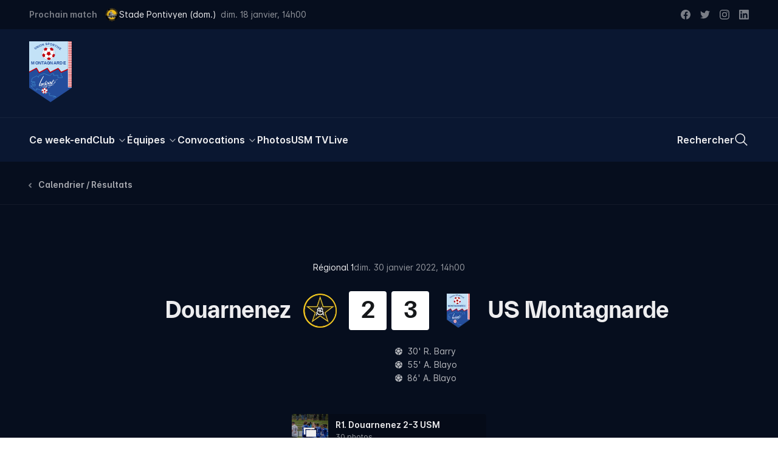

--- FILE ---
content_type: text/html; charset=utf-8
request_url: https://usmontagnarde.fr/match/1470917314-douarnenez-us-montagnarde
body_size: 38818
content:
<!doctype html>
<html data-n-head-ssr lang="fr-FR" data-n-head="%7B%22lang%22:%7B%22ssr%22:%22fr-FR%22%7D%7D">
  <head >
    <title>Douarnenez 2-3 US Montagnarde (Régional 1, 2021/22) | US Montagnarde</title><meta data-n-head="ssr" charset="utf-8"><meta data-n-head="ssr" name="viewport" content="width=device-width, initial-scale=1"><meta data-n-head="ssr" data-hid="keywords" name="keywords" content="US Montagnarde, La Montagne, USM, Football, Montagnarde, Lochrist, Inzinzac-Lochrist, Score, Photos, Féminines, Coupe de France, Bretagne, Morbihan"><meta data-n-head="ssr" data-hid="apple-mobile-web-app-title" name="apple-mobile-web-app-title" content="US Montagnarde"><meta data-n-head="ssr" data-hid="og:site_name" property="og:site_name" content="US Montagnarde"><meta data-n-head="ssr" data-hid="twitter:card" property="twitter:card" content="summary_large_image"><meta data-n-head="ssr" data-hid="twitter:site" property="twitter:site" content="@US_Montagnarde"><meta data-n-head="ssr" data-hid="twitter:creator" property="twitter:creator" content="@US_Montagnarde"><meta data-n-head="ssr" data-hid="og:type" property="og:type" content="website"><meta data-n-head="ssr" data-hid="og:author" property="og:author" content="https://www.facebook.com/usmontagnarde/"><meta data-n-head="ssr" data-hid="og:locale" property="og:locale" content="fr_FR"><meta data-n-head="ssr" data-hid="fb:app_id" property="fb:app_id" content="209182925821953"><meta data-n-head="ssr" data-hid="apple-itunes-app" property="apple-itunes-app" content="app-id=1065365488"><meta data-n-head="ssr" data-hid="google-site-verification" property="google-site-verification" content="fyY4Y2iRQJoupfXIu1twuIlaLEwXEoltvhJ-OufcSFY"><meta data-n-head="ssr" data-hid="og:title" property="og:title" content="Douarnenez 2-3 US Montagnarde (Régional 1, 2021/22) | US Montagnarde"><meta data-n-head="ssr" data-hid="twitter:title" property="twitter:title" content="Douarnenez 2-3 US Montagnarde (Régional 1, 2021/22) | US Montagnarde"><meta data-n-head="ssr" data-hid="description" name="description" content="Toutes les informations, moments forts, articles, galeries et vidéos autour du match Douarnenez 2-3 US Montagnarde (Régional 1), le 30 janvier 2022 à Douarnenez (Stade Xavier Trellu)."><meta data-n-head="ssr" data-hid="og:description" property="og:description" content="Toutes les informations, moments forts, articles, galeries et vidéos autour du match Douarnenez 2-3 US Montagnarde (Régional 1), le 30 janvier 2022 à Douarnenez (Stade Xavier Trellu)."><meta data-n-head="ssr" data-hid="twitter:description" property="twitter:description" content="Toutes les informations, moments forts, articles, galeries et vidéos autour du match Douarnenez 2-3 US Montagnarde (Régional 1), le 30 janvier 2022 à Douarnenez (Stade Xavier Trellu)."><meta data-n-head="ssr" data-hid="og:image" property="og:image" content="https://images.usmontagnarde.fr/screenshot/https://assets.usmontagnarde.fr/matches/1470917314"><meta data-n-head="ssr" data-hid="twitter:image" property="twitter:image" content="https://images.usmontagnarde.fr/screenshot/https://assets.usmontagnarde.fr/matches/1470917314"><script data-n-head="ssr" src="https://www.googletagmanager.com/gtag/js?id=G-KKFNKGXSN0" async></script><script data-n-head="ssr" data-hid="nuxt-jsonld-78a1467c" type="application/ld+json">[{"@context":"https://schema.org","@type":"BreadcrumbList","itemListElement":[{"@type":"ListItem","position":1,"name":"Séniors A","item":"https://usmontagnarde.fr/equipes/1-seniors-a?season=2021"},{"@type":"ListItem","position":2,"name":"Douarnenez - US Montagnarde","item":"https://usmontagnarde.fr/match/1470917314-douarnenez-us-montagnarde"}]},{"@context":"https://schema.org","@type":"SportsEvent","name":"Douarnenez - US Montagnarde","description":"Match Douarnenez - US Montagnarde (Régional 1), le 30 janvier 2022 à Douarnenez (Stade Xavier Trellu).","startDate":"2022-01-30T14:00:00.000Z","endDate":"2022-01-30T15:30:00.000Z","eventStatus":"EventScheduled","eventAttendanceMode":"OfflineEventAttendanceMode","image":"https://images.usmontagnarde.fr/screenshot/https://assets.usmontagnarde.fr/matches/1470917314","url":"https://usmontagnarde.fr/match/1470917314-douarnenez-us-montagnarde","location":{"@type":"Place","address":{"@type":"PostalAddress","addressLocality":"Douarnenez","postalCode":"29100","streetAddress":"1 Rue de Kerlouarnec"},"name":"Stade Xavier Trellu"},"homeTeam":{"@type":"SportsTeam","name":"Douarnenez","logo":"https://images.usmontagnarde.fr/images/f7GxiOumC4fJqq5pHZxo.png","url":"https://usmontagnarde.fr/equipes/593-senior-libre","sport":"Football"},"awayTeam":{"@type":"SportsTeam","name":"US Montagnarde","logo":"https://images.usmontagnarde.fr/images/FY5PMR02PnhnHSIjnQqd.png","url":"https://usmontagnarde.fr/equipes/1-seniors-a","sport":"Football"}}]</script><link rel="preload" href="/_nuxt/9bc945d.js" as="script"><link rel="preload" href="/_nuxt/af89e0f.js" as="script"><link rel="preload" href="/_nuxt/0a9808c.js" as="script"><link rel="preload" href="/_nuxt/9b13719.js" as="script"><link rel="preload" href="/_nuxt/10e03cc.js" as="script"><link rel="preload" href="/_nuxt/73be4fe.js" as="script"><style data-vue-ssr-id="2dda55a9:0 d4e31d34:0 5c8430f2:0 be99c602:0">/*! tailwindcss v3.2.1 | MIT License | https://tailwindcss.com*//*
1. Prevent padding and border from affecting element width. (https://github.com/mozdevs/cssremedy/issues/4)
2. Allow adding a border to an element by just adding a border-width. (https://github.com/tailwindcss/tailwindcss/pull/116)
*/

*,
::before,
::after {
  box-sizing: border-box; /* 1 */
  border-width: 0; /* 2 */
  border-style: solid; /* 2 */
  border-color: currentColor; /* 2 */
}

::before,
::after {
  --tw-content: '';
}

/*
1. Use a consistent sensible line-height in all browsers.
2. Prevent adjustments of font size after orientation changes in iOS.
3. Use a more readable tab size.
4. Use the user's configured `sans` font-family by default.
*/

html {
  line-height: 1.5; /* 1 */
  -webkit-text-size-adjust: 100%; /* 2 */
  -moz-tab-size: 4; /* 3 */
  -o-tab-size: 4;
     tab-size: 4; /* 3 */
  font-family: ui-sans-serif, system-ui, -apple-system, BlinkMacSystemFont, "Segoe UI", Roboto, "Helvetica Neue", Arial, "Noto Sans", sans-serif, "Apple Color Emoji", "Segoe UI Emoji", "Segoe UI Symbol", "Noto Color Emoji"; /* 4 */
}

/*
1. Remove the margin in all browsers.
2. Inherit line-height from `html` so users can set them as a class directly on the `html` element.
*/

body {
  margin: 0; /* 1 */
  line-height: inherit; /* 2 */
}

/*
1. Add the correct height in Firefox.
2. Correct the inheritance of border color in Firefox. (https://bugzilla.mozilla.org/show_bug.cgi?id=190655)
3. Ensure horizontal rules are visible by default.
*/

hr {
  height: 0; /* 1 */
  color: inherit; /* 2 */
  border-top-width: 1px; /* 3 */
}

/*
Add the correct text decoration in Chrome, Edge, and Safari.
*/

abbr:where([title]) {
  -webkit-text-decoration: underline dotted;
          text-decoration: underline dotted;
}

/*
Remove the default font size and weight for headings.
*/

h1,
h2,
h3,
h4,
h5,
h6 {
  font-size: inherit;
  font-weight: inherit;
}

/*
Reset links to optimize for opt-in styling instead of opt-out.
*/

a {
  color: inherit;
  text-decoration: inherit;
}

/*
Add the correct font weight in Edge and Safari.
*/

b,
strong {
  font-weight: bolder;
}

/*
1. Use the user's configured `mono` font family by default.
2. Correct the odd `em` font sizing in all browsers.
*/

code,
kbd,
samp,
pre {
  font-family: ui-monospace, SFMono-Regular, Menlo, Monaco, Consolas, "Liberation Mono", "Courier New", monospace; /* 1 */
  font-size: 1em; /* 2 */
}

/*
Add the correct font size in all browsers.
*/

small {
  font-size: 80%;
}

/*
Prevent `sub` and `sup` elements from affecting the line height in all browsers.
*/

sub,
sup {
  font-size: 75%;
  line-height: 0;
  position: relative;
  vertical-align: baseline;
}

sub {
  bottom: -0.25em;
}

sup {
  top: -0.5em;
}

/*
1. Remove text indentation from table contents in Chrome and Safari. (https://bugs.chromium.org/p/chromium/issues/detail?id=999088, https://bugs.webkit.org/show_bug.cgi?id=201297)
2. Correct table border color inheritance in all Chrome and Safari. (https://bugs.chromium.org/p/chromium/issues/detail?id=935729, https://bugs.webkit.org/show_bug.cgi?id=195016)
3. Remove gaps between table borders by default.
*/

table {
  text-indent: 0; /* 1 */
  border-color: inherit; /* 2 */
  border-collapse: collapse; /* 3 */
}

/*
1. Change the font styles in all browsers.
2. Remove the margin in Firefox and Safari.
3. Remove default padding in all browsers.
*/

button,
input,
optgroup,
select,
textarea {
  font-family: inherit; /* 1 */
  font-size: 100%; /* 1 */
  font-weight: inherit; /* 1 */
  line-height: inherit; /* 1 */
  color: inherit; /* 1 */
  margin: 0; /* 2 */
  padding: 0; /* 3 */
}

/*
Remove the inheritance of text transform in Edge and Firefox.
*/

button,
select {
  text-transform: none;
}

/*
1. Correct the inability to style clickable types in iOS and Safari.
2. Remove default button styles.
*/

button,
[type='button'],
[type='reset'],
[type='submit'] {
  -webkit-appearance: button; /* 1 */
  background-color: transparent; /* 2 */
  background-image: none; /* 2 */
}

/*
Use the modern Firefox focus style for all focusable elements.
*/

:-moz-focusring {
  outline: auto;
}

/*
Remove the additional `:invalid` styles in Firefox. (https://github.com/mozilla/gecko-dev/blob/2f9eacd9d3d995c937b4251a5557d95d494c9be1/layout/style/res/forms.css#L728-L737)
*/

:-moz-ui-invalid {
  box-shadow: none;
}

/*
Add the correct vertical alignment in Chrome and Firefox.
*/

progress {
  vertical-align: baseline;
}

/*
Correct the cursor style of increment and decrement buttons in Safari.
*/

::-webkit-inner-spin-button,
::-webkit-outer-spin-button {
  height: auto;
}

/*
1. Correct the odd appearance in Chrome and Safari.
2. Correct the outline style in Safari.
*/

[type='search'] {
  -webkit-appearance: textfield; /* 1 */
  outline-offset: -2px; /* 2 */
}

/*
Remove the inner padding in Chrome and Safari on macOS.
*/

::-webkit-search-decoration {
  -webkit-appearance: none;
}

/*
1. Correct the inability to style clickable types in iOS and Safari.
2. Change font properties to `inherit` in Safari.
*/

::-webkit-file-upload-button {
  -webkit-appearance: button; /* 1 */
  font: inherit; /* 2 */
}

/*
Add the correct display in Chrome and Safari.
*/

summary {
  display: list-item;
}

/*
Removes the default spacing and border for appropriate elements.
*/

blockquote,
dl,
dd,
h1,
h2,
h3,
h4,
h5,
h6,
hr,
figure,
p,
pre {
  margin: 0;
}

fieldset {
  margin: 0;
  padding: 0;
}

legend {
  padding: 0;
}

ol,
ul,
menu {
  list-style: none;
  margin: 0;
  padding: 0;
}

/*
Prevent resizing textareas horizontally by default.
*/

textarea {
  resize: vertical;
}

/*
1. Reset the default placeholder opacity in Firefox. (https://github.com/tailwindlabs/tailwindcss/issues/3300)
2. Set the default placeholder color to the user's configured gray 400 color.
*/

input::-moz-placeholder, textarea::-moz-placeholder {
  opacity: 1; /* 1 */
  color: #9ca3af; /* 2 */
}

input:-ms-input-placeholder, textarea:-ms-input-placeholder {
  opacity: 1; /* 1 */
  color: #9ca3af; /* 2 */
}

input::placeholder,
textarea::placeholder {
  opacity: 1; /* 1 */
  color: #9ca3af; /* 2 */
}

/*
Set the default cursor for buttons.
*/

button,
[role="button"] {
  cursor: pointer;
}

/*
Make sure disabled buttons don't get the pointer cursor.
*/
:disabled {
  cursor: default;
}

/*
1. Make replaced elements `display: block` by default. (https://github.com/mozdevs/cssremedy/issues/14)
2. Add `vertical-align: middle` to align replaced elements more sensibly by default. (https://github.com/jensimmons/cssremedy/issues/14#issuecomment-634934210)
   This can trigger a poorly considered lint error in some tools but is included by design.
*/

img,
svg,
video,
canvas,
audio,
iframe,
embed,
object {
  display: block; /* 1 */
  vertical-align: middle; /* 2 */
}

/*
Constrain images and videos to the parent width and preserve their intrinsic aspect ratio. (https://github.com/mozdevs/cssremedy/issues/14)
*/

img,
video {
  max-width: 100%;
  height: auto;
}

/* Make elements with the HTML hidden attribute stay hidden by default */
[hidden] {
  display: none;
}:root{--breakpoint:"xs";--container-width:unset;--inner-gutter:16px;--outer-gutter:16px;--grid-columns:4;--env:"prod";--grid-column-bg:rgba(127, 255, 255, 0.25);}@media (min-width: 640px){:root{--breakpoint:"sm";--container-width:unset;--inner-gutter:20px;--outer-gutter:24px;--grid-columns:4;}}@media (min-width: 768px){:root{--breakpoint:"md";--container-width:unset;--inner-gutter:24px;--outer-gutter:40px;--grid-columns:8;}}@media (min-width: 1024px){:root{--breakpoint:"lg";--container-width:unset;--inner-gutter:24px;--outer-gutter:48px;--grid-columns:12;}}@media (min-width: 1280px){:root{--breakpoint:"xl";--container-width:unset;--inner-gutter:28px;--outer-gutter:48px;--grid-columns:12;}}@media (min-width: 1536px){:root{--breakpoint:"xxl";--container-width:1536px;--inner-gutter:28px;--outer-gutter:48px;--grid-columns:12;}}:root{--display:'Everett', sans-serif;--sans:'Inter', sans-serif;--mono:Menlo, Monaco, Consolas, monospace;}.f-h1{font-family:var(--display);font-weight:700;font-size:12vw;line-height:1.05;letter-spacing:-0.05rem;-moz-osx-font-smoothing:grayscale;-webkit-font-smoothing:antialiased;}@media (min-width: 768px){.f-h1{font-size:4.5rem;letter-spacing:-0.15rem;}}@media (min-width: 1024px){.f-h1{font-size:5.125rem;letter-spacing:-0.15rem;}}@media (min-width: 1280px){.f-h1{font-size:5.625rem;letter-spacing:-0.2rem;line-height:1;}}@media (min-width: 1536px){.f-h1{font-size:6.875rem;}}.f-h2{font-family:var(--display);font-weight:700;font-size:2.5rem;line-height:1.1;letter-spacing:-0.05rem;-moz-osx-font-smoothing:grayscale;-webkit-font-smoothing:antialiased;}@media (min-width: 640px){.f-h2{font-size:3.25rem;}}@media (min-width: 768px){.f-h2{font-size:4.375rem;line-height:1.05;}}.f-heading{font-family:var(--display);font-weight:700;font-size:1.75rem;line-height:1.2;letter-spacing:-0.025rem;-moz-osx-font-smoothing:grayscale;-webkit-font-smoothing:antialiased;}@media (min-width: 768px){.f-heading{font-size:2rem;}}@media (min-width: 1280px){.f-heading{font-size:2.5rem;letter-spacing:-0.05rem;}}.f-introduction{font-family:var(--sans);font-weight:400;font-size:1.125rem;line-height:1.4;font-feature-settings:'salt' on;-moz-osx-font-smoothing:grayscale;-webkit-font-smoothing:antialiased;}@media (min-width: 768px){.f-introduction{font-size:1.25rem;}}.f-body-200--em{font-family:var(--display);font-weight:700;font-size:1.25rem;line-height:1.2;font-feature-settings:'salt' on;-moz-osx-font-smoothing:grayscale;-webkit-font-smoothing:antialiased;}@media (min-width: 1024px){.f-body-200--em{font-size:1.375rem;letter-spacing:-0.015rem;}}.f-ui{font-family:var(--sans);font-size:0.8125rem;line-height:1;font-weight:400;font-feature-settings:'salt' on;}@media (min-width: 768px){.f-ui{font-size:0.875rem;}}.f-meta{font-size:0.8125rem;font-family:var(--sans);line-height:1;font-weight:600;font-feature-settings:'salt' on;}@media (min-width: 768px){.f-meta{font-size:0.875rem;}}:root{--spacing-outer-1:2.5rem;--spacing-outer-2:1.75rem;--spacing-outer-3:1.5rem;}@media (min-width: 640px){:root{--spacing-outer-1:3rem;}}@media (min-width: 768px){:root{--spacing-outer-1:4rem;--spacing-outer-2:2.5rem;}}@media (min-width: 1024px){:root{--spacing-outer-2:3.25rem;--spacing-outer-3:2rem;}}@media (min-width: 1280px){:root{--spacing-outer-1:6rem;--spacing-outer-2:4rem;--spacing-outer-3:3rem;}}.mt-outer-1{margin-top:var(--spacing-outer-1);}.pt-outer-1{padding-top:var(--spacing-outer-1);}.pb-outer-1{padding-bottom:var(--spacing-outer-1);}.py-outer-1{padding-top:var(--spacing-outer-1);padding-bottom:var(--spacing-outer-1);}.mt-outer-2{margin-top:var(--spacing-outer-2);}.-mt-outer-2{margin-top:calc(var(--spacing-outer-2) * -1);}.pt-outer-2{padding-top:var(--spacing-outer-2);}.py-outer-2{padding-top:var(--spacing-outer-2);padding-bottom:var(--spacing-outer-2);}.mt-outer-3{margin-top:var(--spacing-outer-3);}.mb-outer-3{margin-bottom:var(--spacing-outer-3);}.pt-outer-3{padding-top:var(--spacing-outer-3);}.pb-outer-3{padding-bottom:var(--spacing-outer-3);}.gap-gutter{grid-gap:var(--inner-gutter);gap:var(--inner-gutter);}.gap-x-gutter{grid-column-gap:var(--inner-gutter);-moz-column-gap:var(--inner-gutter);column-gap:var(--inner-gutter);}.container{width:calc(var(--container-width, 100%) - (2 * var(--breakout-container-outer-gutter, var(--container-outer-gutter, var(--outer-gutter, 0)))));margin-right:auto;margin-left:auto;}.container > *{--container-outer-gutter:0;--breakout-container-outer-gutter:0;}.breakout.px-outer-gutter, .breakout > .px-outer-gutter{padding-left:var(--breakout-outer-gutter);padding-right:var(--breakout-outer-gutter);}.breakout.pr-outer-gutter, .breakout > .pr-outer-gutter{padding-right:var(--breakout-outer-gutter);}.breakout.pl-outer-gutter, .breakout > .pl-outer-gutter{padding-left:var(--breakout-outer-gutter);}[type='text'],[type='email'],[type='url'],[type='password'],[type='number'],[type='date'],[type='datetime-local'],[type='month'],[type='search'],[type='tel'],[type='time'],[type='week'],[multiple],textarea,select{-webkit-appearance:none;-moz-appearance:none;appearance:none;background-color:#fff;border-color:#6b7280;border-width:1px;border-radius:0px;padding-top:0.5rem;padding-right:0.75rem;padding-bottom:0.5rem;padding-left:0.75rem;font-size:1rem;line-height:1.5rem;--tw-shadow:0 0 #0000;}[type='text']:focus, [type='email']:focus, [type='url']:focus, [type='password']:focus, [type='number']:focus, [type='date']:focus, [type='datetime-local']:focus, [type='month']:focus, [type='search']:focus, [type='tel']:focus, [type='time']:focus, [type='week']:focus, [multiple]:focus, textarea:focus, select:focus{outline:2px solid transparent;outline-offset:2px;--tw-ring-inset:var(--tw-empty,/*!*/ /*!*/);--tw-ring-offset-width:0px;--tw-ring-offset-color:#fff;--tw-ring-color:#2563eb;--tw-ring-offset-shadow:var(--tw-ring-inset) 0 0 0 var(--tw-ring-offset-width) var(--tw-ring-offset-color);--tw-ring-shadow:var(--tw-ring-inset) 0 0 0 calc(1px + var(--tw-ring-offset-width)) var(--tw-ring-color);box-shadow:var(--tw-ring-offset-shadow), var(--tw-ring-shadow), var(--tw-shadow);border-color:#2563eb;}input::-moz-placeholder, textarea::-moz-placeholder{color:#6b7280;opacity:1;}input:-ms-input-placeholder, textarea:-ms-input-placeholder{color:#6b7280;opacity:1;}input::placeholder,textarea::placeholder{color:#6b7280;opacity:1;}::-webkit-datetime-edit-fields-wrapper{padding:0;}::-webkit-date-and-time-value{min-height:1.5em;}select{background-image:url("data:image/svg+xml,%3csvg xmlns='http://www.w3.org/2000/svg' fill='none' viewBox='0 0 20 20'%3e%3cpath stroke='%236b7280' stroke-linecap='round' stroke-linejoin='round' stroke-width='1.5' d='M6 8l4 4 4-4'/%3e%3c/svg%3e");background-position:right 0.5rem center;background-repeat:no-repeat;background-size:1.5em 1.5em;padding-right:2.5rem;-webkit-print-color-adjust:exact;color-adjust:exact;}[multiple]{background-image:initial;background-position:initial;background-repeat:unset;background-size:initial;padding-right:0.75rem;-webkit-print-color-adjust:unset;color-adjust:unset;}[type='checkbox'],[type='radio']{-webkit-appearance:none;-moz-appearance:none;appearance:none;padding:0;-webkit-print-color-adjust:exact;color-adjust:exact;display:inline-block;vertical-align:middle;background-origin:border-box;-webkit-user-select:none;-moz-user-select:none;-ms-user-select:none;user-select:none;flex-shrink:0;height:1rem;width:1rem;color:#2563eb;background-color:#fff;border-color:#6b7280;border-width:1px;--tw-shadow:0 0 #0000;}[type='checkbox']{border-radius:0px;}[type='radio']{border-radius:100%;}[type='checkbox']:focus,[type='radio']:focus{outline:2px solid transparent;outline-offset:2px;--tw-ring-inset:var(--tw-empty,/*!*/ /*!*/);--tw-ring-offset-width:2px;--tw-ring-offset-color:#fff;--tw-ring-color:#2563eb;--tw-ring-offset-shadow:var(--tw-ring-inset) 0 0 0 var(--tw-ring-offset-width) var(--tw-ring-offset-color);--tw-ring-shadow:var(--tw-ring-inset) 0 0 0 calc(2px + var(--tw-ring-offset-width)) var(--tw-ring-color);box-shadow:var(--tw-ring-offset-shadow), var(--tw-ring-shadow), var(--tw-shadow);}[type='checkbox']:checked,[type='radio']:checked{border-color:transparent;background-color:currentColor;background-size:100% 100%;background-position:center;background-repeat:no-repeat;}[type='checkbox']:checked{background-image:url("data:image/svg+xml,%3csvg viewBox='0 0 16 16' fill='white' xmlns='http://www.w3.org/2000/svg'%3e%3cpath d='M12.207 4.793a1 1 0 010 1.414l-5 5a1 1 0 01-1.414 0l-2-2a1 1 0 011.414-1.414L6.5 9.086l4.293-4.293a1 1 0 011.414 0z'/%3e%3c/svg%3e");}[type='radio']:checked{background-image:url("data:image/svg+xml,%3csvg viewBox='0 0 16 16' fill='white' xmlns='http://www.w3.org/2000/svg'%3e%3ccircle cx='8' cy='8' r='3'/%3e%3c/svg%3e");}[type='checkbox']:checked:hover,[type='checkbox']:checked:focus,[type='radio']:checked:hover,[type='radio']:checked:focus{border-color:transparent;background-color:currentColor;}[type='checkbox']:indeterminate{background-image:url("data:image/svg+xml,%3csvg xmlns='http://www.w3.org/2000/svg' fill='none' viewBox='0 0 16 16'%3e%3cpath stroke='white' stroke-linecap='round' stroke-linejoin='round' stroke-width='2' d='M4 8h8'/%3e%3c/svg%3e");border-color:transparent;background-color:currentColor;background-size:100% 100%;background-position:center;background-repeat:no-repeat;}[type='checkbox']:indeterminate:hover,[type='checkbox']:indeterminate:focus{border-color:transparent;background-color:currentColor;}[type='file']{background:unset;border-color:inherit;border-width:0;border-radius:0;padding:0;font-size:unset;line-height:inherit;}[type='file']:focus{outline:1px auto -webkit-focus-ring-color;}html{font-family:var(--sans);font-weight:400;font-size:0.9375rem;line-height:1.4;font-feature-settings:'salt' on;-moz-osx-font-smoothing:grayscale;-webkit-font-smoothing:antialiased;}@media (min-width: 768px){html{font-size:1rem;}}html{--tw-text-opacity:1;color:rgb(6 14 30 / var(--tw-text-opacity));-webkit-font-smoothing:antialiased;-moz-osx-font-smoothing:grayscale;}.mode-dark html{--tw-text-opacity:1;color:rgb(235 235 235 / var(--tw-text-opacity));}body:after{content:"";position:fixed;top:-50%;right:-50%;bottom:-50%;left:-50%;z-index:-1;--tw-bg-opacity:1;background-color:rgb(255 255 255 / var(--tw-bg-opacity))}.mode-dark body:after{--tw-bg-opacity:1;background-color:rgb(0 0 0 / var(--tw-bg-opacity));}*, ::before, ::after{--tw-border-spacing-x:0;--tw-border-spacing-y:0;--tw-translate-x:0;--tw-translate-y:0;--tw-rotate:0;--tw-skew-x:0;--tw-skew-y:0;--tw-scale-x:1;--tw-scale-y:1;--tw-pan-x: ;--tw-pan-y: ;--tw-pinch-zoom: ;--tw-scroll-snap-strictness:proximity;--tw-ordinal: ;--tw-slashed-zero: ;--tw-numeric-figure: ;--tw-numeric-spacing: ;--tw-numeric-fraction: ;--tw-ring-inset: ;--tw-ring-offset-width:0px;--tw-ring-offset-color:#fff;--tw-ring-color:rgb(59 130 246 / 0.5);--tw-ring-offset-shadow:0 0 #0000;--tw-ring-shadow:0 0 #0000;--tw-shadow:0 0 #0000;--tw-shadow-colored:0 0 #0000;--tw-blur: ;--tw-brightness: ;--tw-contrast: ;--tw-grayscale: ;--tw-hue-rotate: ;--tw-invert: ;--tw-saturate: ;--tw-sepia: ;--tw-drop-shadow: ;--tw-backdrop-blur: ;--tw-backdrop-brightness: ;--tw-backdrop-contrast: ;--tw-backdrop-grayscale: ;--tw-backdrop-hue-rotate: ;--tw-backdrop-invert: ;--tw-backdrop-opacity: ;--tw-backdrop-saturate: ;--tw-backdrop-sepia: ;}::-webkit-backdrop{--tw-border-spacing-x:0;--tw-border-spacing-y:0;--tw-translate-x:0;--tw-translate-y:0;--tw-rotate:0;--tw-skew-x:0;--tw-skew-y:0;--tw-scale-x:1;--tw-scale-y:1;--tw-pan-x: ;--tw-pan-y: ;--tw-pinch-zoom: ;--tw-scroll-snap-strictness:proximity;--tw-ordinal: ;--tw-slashed-zero: ;--tw-numeric-figure: ;--tw-numeric-spacing: ;--tw-numeric-fraction: ;--tw-ring-inset: ;--tw-ring-offset-width:0px;--tw-ring-offset-color:#fff;--tw-ring-color:rgb(59 130 246 / 0.5);--tw-ring-offset-shadow:0 0 #0000;--tw-ring-shadow:0 0 #0000;--tw-shadow:0 0 #0000;--tw-shadow-colored:0 0 #0000;--tw-blur: ;--tw-brightness: ;--tw-contrast: ;--tw-grayscale: ;--tw-hue-rotate: ;--tw-invert: ;--tw-saturate: ;--tw-sepia: ;--tw-drop-shadow: ;--tw-backdrop-blur: ;--tw-backdrop-brightness: ;--tw-backdrop-contrast: ;--tw-backdrop-grayscale: ;--tw-backdrop-hue-rotate: ;--tw-backdrop-invert: ;--tw-backdrop-opacity: ;--tw-backdrop-saturate: ;--tw-backdrop-sepia: ;}::backdrop{--tw-border-spacing-x:0;--tw-border-spacing-y:0;--tw-translate-x:0;--tw-translate-y:0;--tw-rotate:0;--tw-skew-x:0;--tw-skew-y:0;--tw-scale-x:1;--tw-scale-y:1;--tw-pan-x: ;--tw-pan-y: ;--tw-pinch-zoom: ;--tw-scroll-snap-strictness:proximity;--tw-ordinal: ;--tw-slashed-zero: ;--tw-numeric-figure: ;--tw-numeric-spacing: ;--tw-numeric-fraction: ;--tw-ring-inset: ;--tw-ring-offset-width:0px;--tw-ring-offset-color:#fff;--tw-ring-color:rgb(59 130 246 / 0.5);--tw-ring-offset-shadow:0 0 #0000;--tw-ring-shadow:0 0 #0000;--tw-shadow:0 0 #0000;--tw-shadow-colored:0 0 #0000;--tw-blur: ;--tw-brightness: ;--tw-contrast: ;--tw-grayscale: ;--tw-hue-rotate: ;--tw-invert: ;--tw-saturate: ;--tw-sepia: ;--tw-drop-shadow: ;--tw-backdrop-blur: ;--tw-backdrop-brightness: ;--tw-backdrop-contrast: ;--tw-backdrop-grayscale: ;--tw-backdrop-hue-rotate: ;--tw-backdrop-invert: ;--tw-backdrop-opacity: ;--tw-backdrop-saturate: ;--tw-backdrop-sepia: ;}[class*="grid-line-"] > *{position:relative;}[class*="grid-line-"] > *::before, [class*="grid-line-"] > *::after{content:attr(👻);position:absolute;z-index:0;pointer-events:none;}.grid-cols-1[class*="grid-line-x"][class*="grid-line-x"] > *:nth-child(n)::before{border-bottom-width:1px;}.grid-cols-1[class*="grid-line-xfull"] > *:nth-child(n)::before{left:0;right:0;}.grid-cols-1[class*="grid-line-x"] > *:nth-child(1n+1)::before{right:0;}.grid-cols-1[class*="grid-line-x"] > *:nth-child(1n+1):nth-last-child(-n+1)::before{border-bottom-width:0;}.grid-cols-1[class*="grid-line-x"] > *:nth-child(1n+1):nth-last-child(-n+1) ~ *::before{border-bottom-width:0;}.grid-cols-2[class*="grid-line-x"][class*="grid-line-x"] > *:nth-child(n)::before{border-bottom-width:1px;}.grid-cols-2[class*="grid-line-xfull"] > *:nth-child(n)::before{left:calc(var(--inner-gutter) / -2);right:calc(var(--inner-gutter) / -2);}.grid-cols-2[class*="grid-line-x"] > *:nth-child(2n+1)::before{left:0;}.grid-cols-2[class*="grid-line-x"] > *:nth-child(2n+2)::before{right:0;}.grid-cols-2[class*="grid-line-x"] > *:nth-child(2n+1):nth-last-child(-n+2)::before{border-bottom-width:0;}.grid-cols-2[class*="grid-line-x"] > *:nth-child(2n+1):nth-last-child(-n+2) ~ *::before{border-bottom-width:0;}.grid-cols-2[class*="grid-line-y"][class*="grid-line-y"] > *:nth-child(n)::after{border-right-width:1px;}.grid-cols-2[class*="grid-line-y"][class*="grid-line-y"] > *:nth-child(2n+2)::after{border-right-width:0;}.grid-cols-2[class*="grid-line-y"][class*="grid-line-y"] > *:nth-child(-n+2)::after{top:0;}.grid-cols-2[class*="grid-line-y"][class*="grid-line-y"] > *:nth-child(2n+1):nth-last-child(-n+2)::after{bottom:0;}.grid-cols-2[class*="grid-line-y"][class*="grid-line-y"] > *:nth-child(2n+1):nth-last-child(-n+2) ~ li::after{bottom:0;}.grid-cols-3[class*="grid-line-x"][class*="grid-line-x"] > *:nth-child(n)::before{border-bottom-width:1px;}.grid-cols-3[class*="grid-line-xfull"] > *:nth-child(n)::before{left:calc(var(--inner-gutter) / -2);right:calc(var(--inner-gutter) / -2);}.grid-cols-3[class*="grid-line-x"] > *:nth-child(3n+1)::before{left:0;}.grid-cols-3[class*="grid-line-x"] > *:nth-child(3n+3)::before{right:0;}.grid-cols-3[class*="grid-line-x"] > *:nth-child(3n+1):nth-last-child(-n+3)::before{border-bottom-width:0;}.grid-cols-3[class*="grid-line-x"] > *:nth-child(3n+1):nth-last-child(-n+3) ~ *::before{border-bottom-width:0;}.grid-cols-3[class*="grid-line-y"][class*="grid-line-y"] > *:nth-child(n)::after{border-right-width:1px;}.grid-cols-3[class*="grid-line-y"][class*="grid-line-y"] > *:nth-child(3n+3)::after{border-right-width:0;}.grid-cols-3[class*="grid-line-y"][class*="grid-line-y"] > *:nth-child(-n+3)::after{top:0;}.grid-cols-3[class*="grid-line-y"][class*="grid-line-y"] > *:nth-child(3n+1):nth-last-child(-n+3)::after{bottom:0;}.grid-cols-3[class*="grid-line-y"][class*="grid-line-y"] > *:nth-child(3n+1):nth-last-child(-n+3) ~ li::after{bottom:0;}.grid-cols-6[class*="grid-line-x"][class*="grid-line-x"] > *:nth-child(n)::before{border-bottom-width:1px;}.grid-cols-6[class*="grid-line-xfull"] > *:nth-child(n)::before{left:calc(var(--inner-gutter) / -2);right:calc(var(--inner-gutter) / -2);}.grid-cols-6[class*="grid-line-x"] > *:nth-child(6n+1)::before{left:0;}.grid-cols-6[class*="grid-line-x"] > *:nth-child(6n+6)::before{right:0;}.grid-cols-6[class*="grid-line-x"] > *:nth-child(6n+1):nth-last-child(-n+6)::before{border-bottom-width:0;}.grid-cols-6[class*="grid-line-x"] > *:nth-child(6n+1):nth-last-child(-n+6) ~ *::before{border-bottom-width:0;}.grid-cols-6[class*="grid-line-y"][class*="grid-line-y"] > *:nth-child(n)::after{border-right-width:1px;}.grid-cols-6[class*="grid-line-y"][class*="grid-line-y"] > *:nth-child(6n+6)::after{border-right-width:0;}.grid-cols-6[class*="grid-line-y"][class*="grid-line-y"] > *:nth-child(-n+6)::after{top:0;}.grid-cols-6[class*="grid-line-y"][class*="grid-line-y"] > *:nth-child(6n+1):nth-last-child(-n+6)::after{bottom:0;}.grid-cols-6[class*="grid-line-y"][class*="grid-line-y"] > *:nth-child(6n+1):nth-last-child(-n+6) ~ li::after{bottom:0;}.prose{color:var(--tw-prose-body);max-width:65ch;}.prose :where([class~="lead"]):not(:where([class~="not-prose"] *)){color:var(--tw-prose-lead);font-size:1.25em;line-height:1.6;margin-top:1.2em;margin-bottom:1.2em;}.prose :where(a):not(:where([class~="not-prose"] *)){color:var(--tw-prose-links);text-decoration:underline;font-weight:500;}.prose :where(strong):not(:where([class~="not-prose"] *)){color:var(--tw-prose-bold);font-weight:600;}.prose :where(ol):not(:where([class~="not-prose"] *)){list-style-type:decimal;padding-left:1.625em;}.prose :where(ol[type="A"]):not(:where([class~="not-prose"] *)){list-style-type:upper-alpha;}.prose :where(ol[type="a"]):not(:where([class~="not-prose"] *)){list-style-type:lower-alpha;}.prose :where(ol[type="A" s]):not(:where([class~="not-prose"] *)){list-style-type:upper-alpha;}.prose :where(ol[type="a" s]):not(:where([class~="not-prose"] *)){list-style-type:lower-alpha;}.prose :where(ol[type="I"]):not(:where([class~="not-prose"] *)){list-style-type:upper-roman;}.prose :where(ol[type="i"]):not(:where([class~="not-prose"] *)){list-style-type:lower-roman;}.prose :where(ol[type="I" s]):not(:where([class~="not-prose"] *)){list-style-type:upper-roman;}.prose :where(ol[type="i" s]):not(:where([class~="not-prose"] *)){list-style-type:lower-roman;}.prose :where(ol[type="1"]):not(:where([class~="not-prose"] *)){list-style-type:decimal;}.prose :where(ul):not(:where([class~="not-prose"] *)){list-style-type:disc;padding-left:1.625em;}.prose :where(ol > li):not(:where([class~="not-prose"] *))::marker{font-weight:400;color:var(--tw-prose-counters);}.prose :where(ul > li):not(:where([class~="not-prose"] *))::marker{color:var(--tw-prose-bullets);}.prose :where(hr):not(:where([class~="not-prose"] *)){border-color:var(--tw-prose-hr);border-top-width:1px;margin-top:3em;margin-bottom:3em;}.prose :where(blockquote):not(:where([class~="not-prose"] *)){font-weight:500;font-style:italic;color:var(--tw-prose-quotes);border-left-width:0.25rem;border-left-color:var(--tw-prose-quote-borders);quotes:"\201C""\201D""\2018""\2019";margin-top:1.6em;margin-bottom:1.6em;padding-left:1em;}.prose :where(blockquote p:first-of-type):not(:where([class~="not-prose"] *))::before{content:open-quote;}.prose :where(blockquote p:last-of-type):not(:where([class~="not-prose"] *))::after{content:close-quote;}.prose :where(h1):not(:where([class~="not-prose"] *)){color:var(--tw-prose-headings);font-weight:800;font-size:2.25em;margin-top:0;margin-bottom:0.8888889em;line-height:1.1111111;}.prose :where(h1 strong):not(:where([class~="not-prose"] *)){font-weight:900;}.prose :where(h2):not(:where([class~="not-prose"] *)){color:var(--tw-prose-headings);font-weight:700;font-size:1.5em;margin-top:2em;margin-bottom:1em;line-height:1.3333333;}.prose :where(h2 strong):not(:where([class~="not-prose"] *)){font-weight:800;}.prose :where(h3):not(:where([class~="not-prose"] *)){color:var(--tw-prose-headings);font-weight:600;font-size:1.25em;margin-top:1.6em;margin-bottom:0.6em;line-height:1.6;}.prose :where(h3 strong):not(:where([class~="not-prose"] *)){font-weight:700;}.prose :where(h4):not(:where([class~="not-prose"] *)){color:var(--tw-prose-headings);font-weight:600;margin-top:1.5em;margin-bottom:0.5em;line-height:1.5;}.prose :where(h4 strong):not(:where([class~="not-prose"] *)){font-weight:700;}.prose :where(figure > *):not(:where([class~="not-prose"] *)){margin-top:0;margin-bottom:0;}.prose :where(figcaption):not(:where([class~="not-prose"] *)){color:var(--tw-prose-captions);font-size:0.875em;line-height:1.4285714;margin-top:0.8571429em;}.prose :where(code):not(:where([class~="not-prose"] *)){color:var(--tw-prose-code);font-weight:600;font-size:0.875em;}.prose :where(code):not(:where([class~="not-prose"] *))::before{content:"`";}.prose :where(code):not(:where([class~="not-prose"] *))::after{content:"`";}.prose :where(a code):not(:where([class~="not-prose"] *)){color:var(--tw-prose-links);}.prose :where(pre):not(:where([class~="not-prose"] *)){color:var(--tw-prose-pre-code);background-color:var(--tw-prose-pre-bg);overflow-x:auto;font-weight:400;font-size:0.875em;line-height:1.7142857;margin-top:1.7142857em;margin-bottom:1.7142857em;border-radius:0.375rem;padding-top:0.8571429em;padding-right:1.1428571em;padding-bottom:0.8571429em;padding-left:1.1428571em;}.prose :where(pre code):not(:where([class~="not-prose"] *)){background-color:transparent;border-width:0;border-radius:0;padding:0;font-weight:inherit;color:inherit;font-size:inherit;font-family:inherit;line-height:inherit;}.prose :where(pre code):not(:where([class~="not-prose"] *))::before{content:none;}.prose :where(pre code):not(:where([class~="not-prose"] *))::after{content:none;}.prose :where(table):not(:where([class~="not-prose"] *)){width:100%;table-layout:auto;text-align:left;margin-top:2em;margin-bottom:2em;font-size:0.875em;line-height:1.7142857;}.prose :where(thead):not(:where([class~="not-prose"] *)){border-bottom-width:1px;border-bottom-color:var(--tw-prose-th-borders);}.prose :where(thead th):not(:where([class~="not-prose"] *)){color:var(--tw-prose-headings);font-weight:600;vertical-align:bottom;padding-right:0.5714286em;padding-bottom:0.5714286em;padding-left:0.5714286em;}.prose :where(tbody tr):not(:where([class~="not-prose"] *)){border-bottom-width:1px;border-bottom-color:var(--tw-prose-td-borders);}.prose :where(tbody tr:last-child):not(:where([class~="not-prose"] *)){border-bottom-width:0;}.prose :where(tbody td):not(:where([class~="not-prose"] *)){vertical-align:baseline;padding-top:0.5714286em;padding-right:0.5714286em;padding-bottom:0.5714286em;padding-left:0.5714286em;}.prose{--tw-prose-body:#374151;--tw-prose-headings:#111827;--tw-prose-lead:#4b5563;--tw-prose-links:#111827;--tw-prose-bold:#111827;--tw-prose-counters:#6b7280;--tw-prose-bullets:#d1d5db;--tw-prose-hr:#e5e7eb;--tw-prose-quotes:#111827;--tw-prose-quote-borders:#e5e7eb;--tw-prose-captions:#6b7280;--tw-prose-code:#111827;--tw-prose-pre-code:#e5e7eb;--tw-prose-pre-bg:#1f2937;--tw-prose-th-borders:#d1d5db;--tw-prose-td-borders:#e5e7eb;--tw-prose-invert-body:#d1d5db;--tw-prose-invert-headings:#fff;--tw-prose-invert-lead:#9ca3af;--tw-prose-invert-links:#fff;--tw-prose-invert-bold:#fff;--tw-prose-invert-counters:#9ca3af;--tw-prose-invert-bullets:#4b5563;--tw-prose-invert-hr:#374151;--tw-prose-invert-quotes:#f3f4f6;--tw-prose-invert-quote-borders:#374151;--tw-prose-invert-captions:#9ca3af;--tw-prose-invert-code:#fff;--tw-prose-invert-pre-code:#d1d5db;--tw-prose-invert-pre-bg:rgb(0 0 0 / 50%);--tw-prose-invert-th-borders:#4b5563;--tw-prose-invert-td-borders:#374151;font-size:1rem;line-height:1.75;}.prose :where(p):not(:where([class~="not-prose"] *)){margin-top:1.25em;margin-bottom:1.25em;}.prose :where(img):not(:where([class~="not-prose"] *)){margin-top:2em;margin-bottom:2em;}.prose :where(video):not(:where([class~="not-prose"] *)){margin-top:2em;margin-bottom:2em;}.prose :where(figure):not(:where([class~="not-prose"] *)){margin-top:2em;margin-bottom:2em;}.prose :where(h2 code):not(:where([class~="not-prose"] *)){font-size:0.875em;}.prose :where(h3 code):not(:where([class~="not-prose"] *)){font-size:0.9em;}.prose :where(li):not(:where([class~="not-prose"] *)){margin-top:0.5em;margin-bottom:0.5em;}.prose :where(ol > li):not(:where([class~="not-prose"] *)){padding-left:0.375em;}.prose :where(ul > li):not(:where([class~="not-prose"] *)){padding-left:0.375em;}.prose > :where(ul > li p):not(:where([class~="not-prose"] *)){margin-top:0.75em;margin-bottom:0.75em;}.prose > :where(ul > li > *:first-child):not(:where([class~="not-prose"] *)){margin-top:1.25em;}.prose > :where(ul > li > *:last-child):not(:where([class~="not-prose"] *)){margin-bottom:1.25em;}.prose > :where(ol > li > *:first-child):not(:where([class~="not-prose"] *)){margin-top:1.25em;}.prose > :where(ol > li > *:last-child):not(:where([class~="not-prose"] *)){margin-bottom:1.25em;}.prose :where(ul ul, ul ol, ol ul, ol ol):not(:where([class~="not-prose"] *)){margin-top:0.75em;margin-bottom:0.75em;}.prose :where(hr + *):not(:where([class~="not-prose"] *)){margin-top:0;}.prose :where(h2 + *):not(:where([class~="not-prose"] *)){margin-top:0;}.prose :where(h3 + *):not(:where([class~="not-prose"] *)){margin-top:0;}.prose :where(h4 + *):not(:where([class~="not-prose"] *)){margin-top:0;}.prose :where(thead th:first-child):not(:where([class~="not-prose"] *)){padding-left:0;}.prose :where(thead th:last-child):not(:where([class~="not-prose"] *)){padding-right:0;}.prose :where(tbody td:first-child):not(:where([class~="not-prose"] *)){padding-left:0;}.prose :where(tbody td:last-child):not(:where([class~="not-prose"] *)){padding-right:0;}.prose > :where(:first-child):not(:where([class~="not-prose"] *)){margin-top:0;}.prose > :where(:last-child):not(:where([class~="not-prose"] *)){margin-bottom:0;}.prose-lg{font-size:1.125rem;line-height:1.7777778;}.prose-lg :where(p):not(:where([class~="not-prose"] *)){margin-top:1.3333333em;margin-bottom:1.3333333em;}.prose-lg :where([class~="lead"]):not(:where([class~="not-prose"] *)){font-size:1.2222222em;line-height:1.4545455;margin-top:1.0909091em;margin-bottom:1.0909091em;}.prose-lg :where(blockquote):not(:where([class~="not-prose"] *)){margin-top:1.6666667em;margin-bottom:1.6666667em;padding-left:1em;}.prose-lg h1{font-size:2.6666667em;margin-top:0;margin-bottom:0.8333333em;line-height:1;:where(font-family):not(:where([class~="not-prose"] *)):ui-sans-serif;:where(font-family):not(:where([class~="not-prose"] *)):system-ui;:where(font-family):not(:where([class~="not-prose"] *)):-apple-system;:where(font-family):not(:where([class~="not-prose"] *)):BlinkMacSystemFont;:where(font-family):not(:where([class~="not-prose"] *)):"Segoe UI";:where(font-family):not(:where([class~="not-prose"] *)):Roboto;:where(font-family):not(:where([class~="not-prose"] *)):"Helvetica Neue";:where(font-family):not(:where([class~="not-prose"] *)):Arial;:where(font-family):not(:where([class~="not-prose"] *)):"Noto Sans";:where(font-family):not(:where([class~="not-prose"] *)):sans-serif;:where(font-family):not(:where([class~="not-prose"] *)):"Apple Color Emoji";:where(font-family):not(:where([class~="not-prose"] *)):"Segoe UI Emoji";:where(font-family):not(:where([class~="not-prose"] *)):"Segoe UI Symbol";:where(font-family):not(:where([class~="not-prose"] *)):"Noto Color Emoji";letter-spacing:-0.025em;}.prose-lg h2{font-size:1.6666667em;margin-top:1.8666667em;margin-bottom:1.0666667em;line-height:1.3333333;:where(font-family):not(:where([class~="not-prose"] *)):ui-sans-serif;:where(font-family):not(:where([class~="not-prose"] *)):system-ui;:where(font-family):not(:where([class~="not-prose"] *)):-apple-system;:where(font-family):not(:where([class~="not-prose"] *)):BlinkMacSystemFont;:where(font-family):not(:where([class~="not-prose"] *)):"Segoe UI";:where(font-family):not(:where([class~="not-prose"] *)):Roboto;:where(font-family):not(:where([class~="not-prose"] *)):"Helvetica Neue";:where(font-family):not(:where([class~="not-prose"] *)):Arial;:where(font-family):not(:where([class~="not-prose"] *)):"Noto Sans";:where(font-family):not(:where([class~="not-prose"] *)):sans-serif;:where(font-family):not(:where([class~="not-prose"] *)):"Apple Color Emoji";:where(font-family):not(:where([class~="not-prose"] *)):"Segoe UI Emoji";:where(font-family):not(:where([class~="not-prose"] *)):"Segoe UI Symbol";:where(font-family):not(:where([class~="not-prose"] *)):"Noto Color Emoji";letter-spacing:-0.025em;}.prose-lg h3{font-size:1.3333333em;margin-top:1.6666667em;margin-bottom:0.6666667em;line-height:1.5;:where(font-family):not(:where([class~="not-prose"] *)):ui-sans-serif;:where(font-family):not(:where([class~="not-prose"] *)):system-ui;:where(font-family):not(:where([class~="not-prose"] *)):-apple-system;:where(font-family):not(:where([class~="not-prose"] *)):BlinkMacSystemFont;:where(font-family):not(:where([class~="not-prose"] *)):"Segoe UI";:where(font-family):not(:where([class~="not-prose"] *)):Roboto;:where(font-family):not(:where([class~="not-prose"] *)):"Helvetica Neue";:where(font-family):not(:where([class~="not-prose"] *)):Arial;:where(font-family):not(:where([class~="not-prose"] *)):"Noto Sans";:where(font-family):not(:where([class~="not-prose"] *)):sans-serif;:where(font-family):not(:where([class~="not-prose"] *)):"Apple Color Emoji";:where(font-family):not(:where([class~="not-prose"] *)):"Segoe UI Emoji";:where(font-family):not(:where([class~="not-prose"] *)):"Segoe UI Symbol";:where(font-family):not(:where([class~="not-prose"] *)):"Noto Color Emoji";letter-spacing:-0.025em;}.prose-lg h4{margin-top:1.7777778em;margin-bottom:0.4444444em;line-height:1.5555556;:where(font-family):not(:where([class~="not-prose"] *)):ui-sans-serif;:where(font-family):not(:where([class~="not-prose"] *)):system-ui;:where(font-family):not(:where([class~="not-prose"] *)):-apple-system;:where(font-family):not(:where([class~="not-prose"] *)):BlinkMacSystemFont;:where(font-family):not(:where([class~="not-prose"] *)):"Segoe UI";:where(font-family):not(:where([class~="not-prose"] *)):Roboto;:where(font-family):not(:where([class~="not-prose"] *)):"Helvetica Neue";:where(font-family):not(:where([class~="not-prose"] *)):Arial;:where(font-family):not(:where([class~="not-prose"] *)):"Noto Sans";:where(font-family):not(:where([class~="not-prose"] *)):sans-serif;:where(font-family):not(:where([class~="not-prose"] *)):"Apple Color Emoji";:where(font-family):not(:where([class~="not-prose"] *)):"Segoe UI Emoji";:where(font-family):not(:where([class~="not-prose"] *)):"Segoe UI Symbol";:where(font-family):not(:where([class~="not-prose"] *)):"Noto Color Emoji";}.prose-lg :where(img):not(:where([class~="not-prose"] *)){margin-top:1.7777778em;margin-bottom:1.7777778em;}.prose-lg :where(video):not(:where([class~="not-prose"] *)){margin-top:1.7777778em;margin-bottom:1.7777778em;}.prose-lg :where(figure):not(:where([class~="not-prose"] *)){margin-top:1.7777778em;margin-bottom:1.7777778em;}.prose-lg :where(figure > *):not(:where([class~="not-prose"] *)){margin-top:0;margin-bottom:0;}.prose-lg :where(figcaption):not(:where([class~="not-prose"] *)){font-size:0.8888889em;line-height:1.5;margin-top:1em;}.prose-lg :where(code):not(:where([class~="not-prose"] *)){font-size:0.8888889em;}.prose-lg :where(h2 code):not(:where([class~="not-prose"] *)){font-size:0.8666667em;}.prose-lg :where(h3 code):not(:where([class~="not-prose"] *)){font-size:0.875em;}.prose-lg :where(pre):not(:where([class~="not-prose"] *)){font-size:0.8888889em;line-height:1.75;margin-top:2em;margin-bottom:2em;border-radius:0.375rem;padding-top:1em;padding-right:1.5em;padding-bottom:1em;padding-left:1.5em;}.prose-lg :where(ol):not(:where([class~="not-prose"] *)){padding-left:1.5555556em;}.prose-lg :where(ul):not(:where([class~="not-prose"] *)){padding-left:1.5555556em;}.prose-lg :where(li):not(:where([class~="not-prose"] *)){margin-top:0.6666667em;margin-bottom:0.6666667em;}.prose-lg :where(ol > li):not(:where([class~="not-prose"] *)){padding-left:0.4444444em;}.prose-lg :where(ul > li):not(:where([class~="not-prose"] *)){padding-left:0.4444444em;}.prose-lg > :where(ul > li p):not(:where([class~="not-prose"] *)){margin-top:0.8888889em;margin-bottom:0.8888889em;}.prose-lg > :where(ul > li > *:first-child):not(:where([class~="not-prose"] *)){margin-top:1.3333333em;}.prose-lg > :where(ul > li > *:last-child):not(:where([class~="not-prose"] *)){margin-bottom:1.3333333em;}.prose-lg > :where(ol > li > *:first-child):not(:where([class~="not-prose"] *)){margin-top:1.3333333em;}.prose-lg > :where(ol > li > *:last-child):not(:where([class~="not-prose"] *)){margin-bottom:1.3333333em;}.prose-lg :where(ul ul, ul ol, ol ul, ol ol):not(:where([class~="not-prose"] *)){margin-top:0.8888889em;margin-bottom:0.8888889em;}.prose-lg :where(hr):not(:where([class~="not-prose"] *)){margin-top:3.1111111em;margin-bottom:3.1111111em;}.prose-lg :where(hr + *):not(:where([class~="not-prose"] *)){margin-top:0;}.prose-lg :where(h2 + *):not(:where([class~="not-prose"] *)){margin-top:0;}.prose-lg :where(h3 + *):not(:where([class~="not-prose"] *)){margin-top:0;}.prose-lg :where(h4 + *):not(:where([class~="not-prose"] *)){margin-top:0;}.prose-lg :where(table):not(:where([class~="not-prose"] *)){font-size:0.8888889em;line-height:1.5;}.prose-lg :where(thead th):not(:where([class~="not-prose"] *)){padding-right:0.75em;padding-bottom:0.75em;padding-left:0.75em;}.prose-lg :where(thead th:first-child):not(:where([class~="not-prose"] *)){padding-left:0;}.prose-lg :where(thead th:last-child):not(:where([class~="not-prose"] *)){padding-right:0;}.prose-lg :where(tbody td):not(:where([class~="not-prose"] *)){padding-top:0.75em;padding-right:0.75em;padding-bottom:0.75em;padding-left:0.75em;}.prose-lg :where(tbody td:first-child):not(:where([class~="not-prose"] *)){padding-left:0;}.prose-lg :where(tbody td:last-child):not(:where([class~="not-prose"] *)){padding-right:0;}.prose-lg > :where(:first-child):not(:where([class~="not-prose"] *)){margin-top:0;}.prose-lg > :where(:last-child):not(:where([class~="not-prose"] *)){margin-bottom:0;}.prose-lg{color:#16181A;}.prose-lg :where(small):not(:where([class~="not-prose"] *)){color:#6E767D;}.prose-xl{font-size:1.25rem;line-height:1.8;}.prose-xl :where(p):not(:where([class~="not-prose"] *)){margin-top:1.2em;margin-bottom:1.2em;}.prose-xl :where([class~="lead"]):not(:where([class~="not-prose"] *)){font-size:1.2em;line-height:1.5;margin-top:1em;margin-bottom:1em;}.prose-xl :where(blockquote):not(:where([class~="not-prose"] *)){margin-top:1.6em;margin-bottom:1.6em;padding-left:1.0666667em;}.prose-xl :where(h1):not(:where([class~="not-prose"] *)){font-size:2.8em;margin-top:0;margin-bottom:0.8571429em;line-height:1;}.prose-xl :where(h2):not(:where([class~="not-prose"] *)){font-size:1.8em;margin-top:1.5555556em;margin-bottom:0.8888889em;line-height:1.1111111;}.prose-xl :where(h3):not(:where([class~="not-prose"] *)){font-size:1.5em;margin-top:1.6em;margin-bottom:0.6666667em;line-height:1.3333333;}.prose-xl :where(h4):not(:where([class~="not-prose"] *)){margin-top:1.8em;margin-bottom:0.6em;line-height:1.6;}.prose-xl :where(img):not(:where([class~="not-prose"] *)){margin-top:2em;margin-bottom:2em;}.prose-xl :where(video):not(:where([class~="not-prose"] *)){margin-top:2em;margin-bottom:2em;}.prose-xl :where(figure):not(:where([class~="not-prose"] *)){margin-top:2em;margin-bottom:2em;}.prose-xl :where(figure > *):not(:where([class~="not-prose"] *)){margin-top:0;margin-bottom:0;}.prose-xl :where(figcaption):not(:where([class~="not-prose"] *)){font-size:0.9em;line-height:1.5555556;margin-top:1em;}.prose-xl :where(code):not(:where([class~="not-prose"] *)){font-size:0.9em;}.prose-xl :where(h2 code):not(:where([class~="not-prose"] *)){font-size:0.8611111em;}.prose-xl :where(h3 code):not(:where([class~="not-prose"] *)){font-size:0.9em;}.prose-xl :where(pre):not(:where([class~="not-prose"] *)){font-size:0.9em;line-height:1.7777778;margin-top:2em;margin-bottom:2em;border-radius:0.5rem;padding-top:1.1111111em;padding-right:1.3333333em;padding-bottom:1.1111111em;padding-left:1.3333333em;}.prose-xl :where(ol):not(:where([class~="not-prose"] *)){padding-left:1.6em;}.prose-xl :where(ul):not(:where([class~="not-prose"] *)){padding-left:1.6em;}.prose-xl :where(li):not(:where([class~="not-prose"] *)){margin-top:0.6em;margin-bottom:0.6em;}.prose-xl :where(ol > li):not(:where([class~="not-prose"] *)){padding-left:0.4em;}.prose-xl :where(ul > li):not(:where([class~="not-prose"] *)){padding-left:0.4em;}.prose-xl > :where(ul > li p):not(:where([class~="not-prose"] *)){margin-top:0.8em;margin-bottom:0.8em;}.prose-xl > :where(ul > li > *:first-child):not(:where([class~="not-prose"] *)){margin-top:1.2em;}.prose-xl > :where(ul > li > *:last-child):not(:where([class~="not-prose"] *)){margin-bottom:1.2em;}.prose-xl > :where(ol > li > *:first-child):not(:where([class~="not-prose"] *)){margin-top:1.2em;}.prose-xl > :where(ol > li > *:last-child):not(:where([class~="not-prose"] *)){margin-bottom:1.2em;}.prose-xl :where(ul ul, ul ol, ol ul, ol ol):not(:where([class~="not-prose"] *)){margin-top:0.8em;margin-bottom:0.8em;}.prose-xl :where(hr):not(:where([class~="not-prose"] *)){margin-top:2.8em;margin-bottom:2.8em;}.prose-xl :where(hr + *):not(:where([class~="not-prose"] *)){margin-top:0;}.prose-xl :where(h2 + *):not(:where([class~="not-prose"] *)){margin-top:0;}.prose-xl :where(h3 + *):not(:where([class~="not-prose"] *)){margin-top:0;}.prose-xl :where(h4 + *):not(:where([class~="not-prose"] *)){margin-top:0;}.prose-xl :where(table):not(:where([class~="not-prose"] *)){font-size:0.9em;line-height:1.5555556;}.prose-xl :where(thead th):not(:where([class~="not-prose"] *)){padding-right:0.6666667em;padding-bottom:0.8888889em;padding-left:0.6666667em;}.prose-xl :where(thead th:first-child):not(:where([class~="not-prose"] *)){padding-left:0;}.prose-xl :where(thead th:last-child):not(:where([class~="not-prose"] *)){padding-right:0;}.prose-xl :where(tbody td):not(:where([class~="not-prose"] *)){padding-top:0.8888889em;padding-right:0.6666667em;padding-bottom:0.8888889em;padding-left:0.6666667em;}.prose-xl :where(tbody td:first-child):not(:where([class~="not-prose"] *)){padding-left:0;}.prose-xl :where(tbody td:last-child):not(:where([class~="not-prose"] *)){padding-right:0;}.prose-xl > :where(:first-child):not(:where([class~="not-prose"] *)){margin-top:0;}.prose-xl > :where(:last-child):not(:where([class~="not-prose"] *)){margin-bottom:0;}.prose-neutral{--tw-prose-body:#404040;--tw-prose-headings:#171717;--tw-prose-lead:#525252;--tw-prose-links:#171717;--tw-prose-bold:#171717;--tw-prose-counters:#737373;--tw-prose-bullets:#d4d4d4;--tw-prose-hr:#e5e5e5;--tw-prose-quotes:#171717;--tw-prose-quote-borders:#e5e5e5;--tw-prose-captions:#737373;--tw-prose-code:#171717;--tw-prose-pre-code:#e5e5e5;--tw-prose-pre-bg:#262626;--tw-prose-th-borders:#d4d4d4;--tw-prose-td-borders:#e5e5e5;--tw-prose-invert-body:#d4d4d4;--tw-prose-invert-headings:#fff;--tw-prose-invert-lead:#a3a3a3;--tw-prose-invert-links:#fff;--tw-prose-invert-bold:#fff;--tw-prose-invert-counters:#a3a3a3;--tw-prose-invert-bullets:#525252;--tw-prose-invert-hr:#404040;--tw-prose-invert-quotes:#f5f5f5;--tw-prose-invert-quote-borders:#404040;--tw-prose-invert-captions:#a3a3a3;--tw-prose-invert-code:#fff;--tw-prose-invert-pre-code:#d4d4d4;--tw-prose-invert-pre-bg:rgb(0 0 0 / 50%);--tw-prose-invert-th-borders:#525252;--tw-prose-invert-td-borders:#404040;}.aspect-w-1{position:relative;padding-bottom:calc(var(--tw-aspect-h) / var(--tw-aspect-w) * 100%);--tw-aspect-w:1;}.aspect-w-1 > *{position:absolute;height:100%;width:100%;top:0;right:0;bottom:0;left:0;}.aspect-h-1{--tw-aspect-h:1;}.aspect-w-3{position:relative;padding-bottom:calc(var(--tw-aspect-h) / var(--tw-aspect-w) * 100%);--tw-aspect-w:3;}.aspect-w-3 > *{position:absolute;height:100%;width:100%;top:0;right:0;bottom:0;left:0;}.aspect-h-2{--tw-aspect-h:2;}.sr-only{position:absolute;width:1px;height:1px;padding:0;margin:-1px;overflow:hidden;clip:rect(0, 0, 0, 0);white-space:nowrap;border-width:0;}.pointer-events-none{pointer-events:none;}.invisible{visibility:hidden;}.fixed{position:fixed;}.absolute{position:absolute;}.relative{position:relative;}.sticky{position:-webkit-sticky;position:sticky;}.inset-0{top:0rem;right:0rem;bottom:0rem;left:0rem;}.bottom-0{bottom:0rem;}.left-0{left:0rem;}.left-16{left:1rem;}.top-16{top:1rem;}.left-1\/2{left:50%;}.top-1\/2{top:50%;}.bottom-8{bottom:0.5rem;}.top-0{top:0rem;}.-left-1\/4{left:-25%;}.-bottom-1\/4{bottom:-25%;}.right-0{right:0rem;}.top-64{top:4rem;}.left-24{left:1.5rem;}.right-24{right:1.5rem;}.bottom-24{bottom:1.5rem;}.right-full{right:100%;}.top-\[7\.5rem\]{top:7.5rem;}.top-24{top:1.5rem;}.top-12{top:0.75rem;}.right-12{right:0.75rem;}.z-50{z-index:50;}.z-30{z-index:30;}.z-10{z-index:10;}.z-20{z-index:20;}.z-40{z-index:40;}.order-first{order:-9999;}.order-last{order:9999;}.order-2{order:2;}.order-1{order:1;}.col-span-3{grid-column:span 3 / span 3;}.col-span-1{grid-column:span 1 / span 1;}.col-span-2{grid-column:span 2 / span 2;}.col-span-full{grid-column:1 / -1;}.col-span-4{grid-column:span 4 / span 4;}.col-span-9{grid-column:span 9 / span 9;}.col-start-2{grid-column-start:2;}.row-span-2{grid-row:span 2 / span 2;}.m-12{margin:0.75rem;}.m-4{margin:0.25rem;}.m-0{margin:0rem;}.-mx-4{margin-left:-0.25rem;margin-right:-0.25rem;}.mx-16{margin-left:1rem;margin-right:1rem;}.mx-auto{margin-left:auto;margin-right:auto;}.my-12{margin-top:0.75rem;margin-bottom:0.75rem;}.mx-8{margin-left:0.5rem;margin-right:0.5rem;}.my-8{margin-top:0.5rem;margin-bottom:0.5rem;}.mx-4{margin-left:0.25rem;margin-right:0.25rem;}.-mx-outer-gutter{margin-left:calc(var(--outer-gutter) * -1);margin-right:calc(var(--outer-gutter) * -1);}.mt-8{margin-top:0.5rem;}.mt-32{margin-top:2rem;}.mt-3{margin-top:0.1875rem;}.mt-12{margin-top:0.75rem;}.mt-4{margin-top:0.25rem;}.mt-outer-gutter{margin-top:var(--outer-gutter);}.mb-4{margin-bottom:0.25rem;}.mb-8{margin-bottom:0.5rem;}.mb-12{margin-bottom:0.75rem;}.mb-0{margin-bottom:0rem;}.mt-10{margin-top:0.625rem;}.mr-12{margin-right:0.75rem;}.mb-16{margin-bottom:1rem;}.mt-1{margin-top:0.0625rem;}.mt-20{margin-top:1.25rem;}.ml-8{margin-left:0.5rem;}.mr-20{margin-right:1.25rem;}.mr-16{margin-right:1rem;}.mr-8{margin-right:0.5rem;}.ml-20{margin-left:1.25rem;}.mt-24{margin-top:1.5rem;}.mt-16{margin-top:1rem;}.mt-6{margin-top:0.375rem;}.mr-outer-gutter{margin-right:var(--outer-gutter);}.mt-0{margin-top:0rem;}.mt-28{margin-top:1.75rem;}.mt-40{margin-top:2.5rem;}.mt-52{margin-top:3.25rem;}.ml-auto{margin-left:auto;}.mt-2{margin-top:0.125rem;}.ml-4{margin-left:0.25rem;}.ml-24{margin-left:1.5rem;}.ml-12{margin-left:0.75rem;}.mb-gutter{margin-bottom:var(--inner-gutter);}.mb-20{margin-bottom:1.25rem;}.mt-gutter{margin-top:var(--inner-gutter);}.block{display:block;}.inline-block{display:inline-block;}.flex{display:flex;}.inline-flex{display:inline-flex;}.table{display:table;}.grid{display:grid;}.hidden{display:none;}.aspect-\[1\/1\]{aspect-ratio:1/1;}.aspect-\[3\/2\]{aspect-ratio:3/2;}.aspect-\[4\/5\]{aspect-ratio:4/5;}.h-full{height:100%;}.h-48{height:3rem;}.h-2\/3{height:66.666667%;}.h-28{height:1.75rem;}.h-auto{height:auto;}.h-16{height:1rem;}.h-60{height:3.75rem;}.h-32{height:2rem;}.h-24{height:1.5rem;}.h-40{height:2.5rem;}.h-64{height:4rem;}.h-12{height:0.75rem;}.h-20{height:1.25rem;}.h-screen{height:100vh;}.h-92{height:5.75rem;}.h-80{height:5rem;}.h-52{height:3.25rem;}.h-44{height:2.75rem;}.h-8{height:0.5rem;}.h-5{height:0.3125rem;}.h-36{height:2.25rem;}.min-h-40{min-height:2.5rem;}.min-h-screen{min-height:100vh;}.min-h-full{min-height:100%;}.w-full{width:100%;}.w-28{width:1.75rem;}.w-48{width:3rem;}.w-16{width:1rem;}.w-auto{width:auto;}.w-60{width:3.75rem;}.w-100{width:6.25rem;}.w-32{width:2rem;}.w-1\/3{width:33.333333%;}.w-24{width:1.5rem;}.w-3\/4{width:75%;}.w-40{width:2.5rem;}.w-20{width:1.25rem;}.w-12{width:0.75rem;}.w-px{width:1px;}.w-\[80vw\]{width:80vw;}.w-\[200\%\]{width:200%;}.w-44{width:2.75rem;}.w-8{width:0.5rem;}.w-3\/5{width:60%;}.w-5{width:0.3125rem;}.w-64{width:4rem;}.w-\[1px\]{width:1px;}.w-11\/12{width:91.666667%;}.w-5\/12{width:41.666667%;}.w-screen{width:100vw;}.w-52{width:3.25rem;}.min-w-fit{min-width:-webkit-fit-content;min-width:-moz-fit-content;min-width:fit-content;}.min-w-full{min-width:100%;}.max-w-xs{max-width:20rem;}.max-w-7xl{max-width:80rem;}.max-w-5xl{max-width:64rem;}.max-w-screen-md{max-width:768px;}.max-w-\[800px\]{max-width:800px;}.max-w-3xl{max-width:48rem;}.shrink-0{flex-shrink:0;}.flex-grow{flex-grow:1;}.table-fixed{table-layout:fixed;}.-translate-x-1\/2{--tw-translate-x:-50%;transform:translate(var(--tw-translate-x), var(--tw-translate-y)) rotate(var(--tw-rotate)) skewX(var(--tw-skew-x)) skewY(var(--tw-skew-y)) scaleX(var(--tw-scale-x)) scaleY(var(--tw-scale-y));}.-translate-y-1\/2{--tw-translate-y:-50%;transform:translate(var(--tw-translate-x), var(--tw-translate-y)) rotate(var(--tw-rotate)) skewX(var(--tw-skew-x)) skewY(var(--tw-skew-y)) scaleX(var(--tw-scale-x)) scaleY(var(--tw-scale-y));}.translate-y-px{--tw-translate-y:1px;transform:translate(var(--tw-translate-x), var(--tw-translate-y)) rotate(var(--tw-rotate)) skewX(var(--tw-skew-x)) skewY(var(--tw-skew-y)) scaleX(var(--tw-scale-x)) scaleY(var(--tw-scale-y));}.translate-x-full{--tw-translate-x:100%;transform:translate(var(--tw-translate-x), var(--tw-translate-y)) rotate(var(--tw-rotate)) skewX(var(--tw-skew-x)) skewY(var(--tw-skew-y)) scaleX(var(--tw-scale-x)) scaleY(var(--tw-scale-y));}.translate-x-0{--tw-translate-x:0rem;transform:translate(var(--tw-translate-x), var(--tw-translate-y)) rotate(var(--tw-rotate)) skewX(var(--tw-skew-x)) skewY(var(--tw-skew-y)) scaleX(var(--tw-scale-x)) scaleY(var(--tw-scale-y));}.translate-y-8{--tw-translate-y:0.5rem;transform:translate(var(--tw-translate-x), var(--tw-translate-y)) rotate(var(--tw-rotate)) skewX(var(--tw-skew-x)) skewY(var(--tw-skew-y)) scaleX(var(--tw-scale-x)) scaleY(var(--tw-scale-y));}.-translate-y-10{--tw-translate-y:-0.625rem;transform:translate(var(--tw-translate-x), var(--tw-translate-y)) rotate(var(--tw-rotate)) skewX(var(--tw-skew-x)) skewY(var(--tw-skew-y)) scaleX(var(--tw-scale-x)) scaleY(var(--tw-scale-y));}.translate-y-0{--tw-translate-y:0rem;transform:translate(var(--tw-translate-x), var(--tw-translate-y)) rotate(var(--tw-rotate)) skewX(var(--tw-skew-x)) skewY(var(--tw-skew-y)) scaleX(var(--tw-scale-x)) scaleY(var(--tw-scale-y));}.-translate-y-8{--tw-translate-y:-0.5rem;transform:translate(var(--tw-translate-x), var(--tw-translate-y)) rotate(var(--tw-rotate)) skewX(var(--tw-skew-x)) skewY(var(--tw-skew-y)) scaleX(var(--tw-scale-x)) scaleY(var(--tw-scale-y));}.-translate-x-12{--tw-translate-x:-0.75rem;transform:translate(var(--tw-translate-x), var(--tw-translate-y)) rotate(var(--tw-rotate)) skewX(var(--tw-skew-x)) skewY(var(--tw-skew-y)) scaleX(var(--tw-scale-x)) scaleY(var(--tw-scale-y));}.-translate-x-48{--tw-translate-x:-3rem;transform:translate(var(--tw-translate-x), var(--tw-translate-y)) rotate(var(--tw-rotate)) skewX(var(--tw-skew-x)) skewY(var(--tw-skew-y)) scaleX(var(--tw-scale-x)) scaleY(var(--tw-scale-y));}.rotate-180{--tw-rotate:180deg;transform:translate(var(--tw-translate-x), var(--tw-translate-y)) rotate(var(--tw-rotate)) skewX(var(--tw-skew-x)) skewY(var(--tw-skew-y)) scaleX(var(--tw-scale-x)) scaleY(var(--tw-scale-y));}.rotate-0{--tw-rotate:0deg;transform:translate(var(--tw-translate-x), var(--tw-translate-y)) rotate(var(--tw-rotate)) skewX(var(--tw-skew-x)) skewY(var(--tw-skew-y)) scaleX(var(--tw-scale-x)) scaleY(var(--tw-scale-y));}.scale-105{--tw-scale-x:1.05;--tw-scale-y:1.05;transform:translate(var(--tw-translate-x), var(--tw-translate-y)) rotate(var(--tw-rotate)) skewX(var(--tw-skew-x)) skewY(var(--tw-skew-y)) scaleX(var(--tw-scale-x)) scaleY(var(--tw-scale-y));}.scale-95{--tw-scale-x:.95;--tw-scale-y:.95;transform:translate(var(--tw-translate-x), var(--tw-translate-y)) rotate(var(--tw-rotate)) skewX(var(--tw-skew-x)) skewY(var(--tw-skew-y)) scaleX(var(--tw-scale-x)) scaleY(var(--tw-scale-y));}.scale-90{--tw-scale-x:.9;--tw-scale-y:.9;transform:translate(var(--tw-translate-x), var(--tw-translate-y)) rotate(var(--tw-rotate)) skewX(var(--tw-skew-x)) skewY(var(--tw-skew-y)) scaleX(var(--tw-scale-x)) scaleY(var(--tw-scale-y));}.transform-gpu{transform:translate3d(var(--tw-translate-x), var(--tw-translate-y), 0) rotate(var(--tw-rotate)) skewX(var(--tw-skew-x)) skewY(var(--tw-skew-y)) scaleX(var(--tw-scale-x)) scaleY(var(--tw-scale-y));}@-webkit-keyframes ping{75%, 100%{transform:scale(2);opacity:0;}}@keyframes ping{75%, 100%{transform:scale(2);opacity:0;}}.animate-ping{-webkit-animation:ping 1s cubic-bezier(0, 0, 0.2, 1) infinite;animation:ping 1s cubic-bezier(0, 0, 0.2, 1) infinite;}@-webkit-keyframes pulse{50%{opacity:.5;}}@keyframes pulse{50%{opacity:.5;}}.animate-pulse{-webkit-animation:pulse 2s cubic-bezier(0.4, 0, 0.6, 1) infinite;animation:pulse 2s cubic-bezier(0.4, 0, 0.6, 1) infinite;}.cursor-pointer{cursor:pointer;}.touch-none{touch-action:none;}.select-none{-webkit-user-select:none;-moz-user-select:none;-ms-user-select:none;user-select:none;}.resize{resize:both;}.appearance-none{-webkit-appearance:none;-moz-appearance:none;appearance:none;}.grid-cols-3{grid-template-columns:repeat(3, minmax(0, 1fr));}.grid-cols-2{grid-template-columns:repeat(2, minmax(0, 1fr));}.grid-cols-match-mobile{grid-template-columns:1fr auto;}.grid-cols-match{grid-template-columns:1fr auto 1fr;}.grid-cols-6{grid-template-columns:repeat(6, minmax(0, 1fr));}.grid-cols-1{grid-template-columns:repeat(1, minmax(0, 1fr));}.flex-col{flex-direction:column;}.flex-nowrap{flex-wrap:nowrap;}.items-start{align-items:flex-start;}.items-end{align-items:flex-end;}.items-center{align-items:center;}.items-stretch{align-items:stretch;}.justify-start{justify-content:flex-start;}.justify-end{justify-content:flex-end;}.justify-center{justify-content:center;}.justify-between{justify-content:space-between;}.gap-3{gap:0.1875rem;}.gap-outer-gutter{gap:var(--outer-gutter);}.gap-px{gap:1px;}.gap-16{gap:1rem;}.gap-8{gap:0.5rem;}.gap-12{gap:0.75rem;}.gap-gutter{gap:var(--inner-gutter);}.gap-20{gap:1.25rem;}.gap-10{gap:0.625rem;}.gap-4{gap:0.25rem;}.gap-32{gap:2rem;}.gap-6{gap:0.375rem;}.gap-24{gap:1.5rem;}.gap-40{gap:2.5rem;}.gap-y-outer-gutter{row-gap:var(--outer-gutter);}.gap-x-gutter{-moz-column-gap:var(--inner-gutter);column-gap:var(--inner-gutter);}.gap-x-12{-moz-column-gap:0.75rem;column-gap:0.75rem;}.gap-x-8{-moz-column-gap:0.5rem;column-gap:0.5rem;}.gap-y-12{row-gap:0.75rem;}.space-x-12 > :not([hidden]) ~ :not([hidden]){--tw-space-x-reverse:0;margin-right:calc(0.75rem * var(--tw-space-x-reverse));margin-left:calc(0.75rem * calc(1 - var(--tw-space-x-reverse)));}.space-y-24 > :not([hidden]) ~ :not([hidden]){--tw-space-y-reverse:0;margin-top:calc(1.5rem * calc(1 - var(--tw-space-y-reverse)));margin-bottom:calc(1.5rem * var(--tw-space-y-reverse));}.space-x-24 > :not([hidden]) ~ :not([hidden]){--tw-space-x-reverse:0;margin-right:calc(1.5rem * var(--tw-space-x-reverse));margin-left:calc(1.5rem * calc(1 - var(--tw-space-x-reverse)));}.space-x-16 > :not([hidden]) ~ :not([hidden]){--tw-space-x-reverse:0;margin-right:calc(1rem * var(--tw-space-x-reverse));margin-left:calc(1rem * calc(1 - var(--tw-space-x-reverse)));}.space-x-20 > :not([hidden]) ~ :not([hidden]){--tw-space-x-reverse:0;margin-right:calc(1.25rem * var(--tw-space-x-reverse));margin-left:calc(1.25rem * calc(1 - var(--tw-space-x-reverse)));}.space-x-8 > :not([hidden]) ~ :not([hidden]){--tw-space-x-reverse:0;margin-right:calc(0.5rem * var(--tw-space-x-reverse));margin-left:calc(0.5rem * calc(1 - var(--tw-space-x-reverse)));}.space-y-10 > :not([hidden]) ~ :not([hidden]){--tw-space-y-reverse:0;margin-top:calc(0.625rem * calc(1 - var(--tw-space-y-reverse)));margin-bottom:calc(0.625rem * var(--tw-space-y-reverse));}.space-y-40 > :not([hidden]) ~ :not([hidden]){--tw-space-y-reverse:0;margin-top:calc(2.5rem * calc(1 - var(--tw-space-y-reverse)));margin-bottom:calc(2.5rem * var(--tw-space-y-reverse));}.divide-y > :not([hidden]) ~ :not([hidden]){--tw-divide-y-reverse:0;border-top-width:calc(1px * calc(1 - var(--tw-divide-y-reverse)));border-bottom-width:calc(1px * var(--tw-divide-y-reverse));}.divide-super-light-gray > :not([hidden]) ~ :not([hidden]){--tw-divide-opacity:1;border-color:rgb(246 246 246 / var(--tw-divide-opacity));}.divide-light-gray > :not([hidden]) ~ :not([hidden]){--tw-divide-opacity:1;border-color:rgb(235 235 235 / var(--tw-divide-opacity));}.place-self-center{place-self:center;}.justify-self-start{justify-self:start;}.overflow-hidden{overflow:hidden;}.overflow-visible{overflow:visible;}.overflow-x-auto{overflow-x:auto;}.overflow-x-scroll{overflow-x:scroll;}.overflow-y-scroll{overflow-y:scroll;}.truncate{overflow:hidden;text-overflow:ellipsis;white-space:nowrap;}.whitespace-nowrap{white-space:nowrap;}.whitespace-pre-line{white-space:pre-line;}.break-words{overflow-wrap:break-word;}.rounded-full{border-radius:9999px;}.rounded{border-radius:0.25rem;}.rounded-sm{border-radius:0.125rem;}.rounded-r{border-top-right-radius:0.25rem;border-bottom-right-radius:0.25rem;}.rounded-t{border-top-left-radius:0.25rem;border-top-right-radius:0.25rem;}.rounded-bl{border-bottom-left-radius:0.25rem;}.rounded-br{border-bottom-right-radius:0.25rem;}.border{border-width:1px;}.border-y{border-top-width:1px;border-bottom-width:1px;}.border-t{border-top-width:1px;}.border-b{border-bottom-width:1px;}.border-t-0{border-top-width:0px;}.border-l{border-left-width:1px;}.border-r{border-right-width:1px;}.border-b-2{border-bottom-width:2px;}.border-none{border-style:none;}.border-light-gray{--tw-border-opacity:1;border-color:rgb(235 235 235 / var(--tw-border-opacity));}.border-white{--tw-border-opacity:1;border-color:rgb(255 255 255 / var(--tw-border-opacity));}.border-white\/20{border-color:rgb(255 255 255 / 0.2);}.border-gray{--tw-border-opacity:1;border-color:rgb(110 118 125 / var(--tw-border-opacity));}.border-transparent{border-color:transparent;}.border-history{--tw-border-opacity:1;border-color:rgb(197 158 126 / var(--tw-border-opacity));}.border-gray\/25{border-color:rgb(110 118 125 / 0.25);}.border-super-light-gray{--tw-border-opacity:1;border-color:rgb(246 246 246 / var(--tw-border-opacity));}.border-white\/5{border-color:rgb(255 255 255 / 0.05);}.border-b-white\/5{border-bottom-color:rgb(255 255 255 / 0.05);}.border-opacity-10{--tw-border-opacity:0.1;}.border-opacity-50{--tw-border-opacity:0.5;}.bg-white{--tw-bg-opacity:1;background-color:rgb(255 255 255 / var(--tw-bg-opacity));}.bg-light-gray{--tw-bg-opacity:1;background-color:rgb(235 235 235 / var(--tw-bg-opacity));}.bg-primary{--tw-bg-opacity:1;background-color:rgb(36 77 156 / var(--tw-bg-opacity));}.bg-secondary{--tw-bg-opacity:1;background-color:rgb(171 19 27 / var(--tw-bg-opacity));}.bg-white\/5{background-color:rgb(255 255 255 / 0.05);}.bg-white\/10{background-color:rgb(255 255 255 / 0.1);}.bg-super-dark-primary{--tw-bg-opacity:1;background-color:rgb(6 14 30 / var(--tw-bg-opacity));}.bg-super-light-gray{--tw-bg-opacity:1;background-color:rgb(246 246 246 / var(--tw-bg-opacity));}.bg-dark-primary{--tw-bg-opacity:1;background-color:rgb(10 23 49 / var(--tw-bg-opacity));}.bg-black{--tw-bg-opacity:1;background-color:rgb(0 0 0 / var(--tw-bg-opacity));}.bg-black\/20{background-color:rgb(0 0 0 / 0.2);}.bg-yellow{--tw-bg-opacity:1;background-color:rgb(242 201 76 / var(--tw-bg-opacity));}.bg-danger{--tw-bg-opacity:1;background-color:rgb(171 19 27 / var(--tw-bg-opacity));}.bg-transparent{background-color:transparent;}.bg-white\/80{background-color:rgb(255 255 255 / 0.8);}.bg-history{--tw-bg-opacity:1;background-color:rgb(197 158 126 / var(--tw-bg-opacity));}.bg-opacity-25{--tw-bg-opacity:0.25;}.bg-opacity-75{--tw-bg-opacity:0.75;}.bg-opacity-40{--tw-bg-opacity:0.4;}.bg-opacity-60{--tw-bg-opacity:0.6;}.bg-opacity-30{--tw-bg-opacity:0.3;}.bg-opacity-0{--tw-bg-opacity:0;}.bg-gradient-to-t{background-image:linear-gradient(to top, var(--tw-gradient-stops));}.bg-gradient-to-r{background-image:linear-gradient(to right, var(--tw-gradient-stops));}.bg-gradient-to-b{background-image:linear-gradient(to bottom, var(--tw-gradient-stops));}.from-super-dark-primary\/80{--tw-gradient-from:rgb(6 14 30 / 0.8);--tw-gradient-to:rgb(6 14 30 / 0);--tw-gradient-stops:var(--tw-gradient-from), var(--tw-gradient-to);}.from-light-gray{--tw-gradient-from:#EBEBEB;--tw-gradient-to:rgb(235 235 235 / 0);--tw-gradient-stops:var(--tw-gradient-from), var(--tw-gradient-to);}.from-super-dark-primary{--tw-gradient-from:#060E1E;--tw-gradient-to:rgb(6 14 30 / 0);--tw-gradient-stops:var(--tw-gradient-from), var(--tw-gradient-to);}.from-super-dark-primary\/90{--tw-gradient-from:rgb(6 14 30 / 0.9);--tw-gradient-to:rgb(6 14 30 / 0);--tw-gradient-stops:var(--tw-gradient-from), var(--tw-gradient-to);}.to-history{--tw-gradient-to:#C59E7E;}.to-transparent{--tw-gradient-to:transparent;}.bg-clip-text{-webkit-background-clip:text;background-clip:text;}.object-contain{-o-object-fit:contain;object-fit:contain;}.object-cover{-o-object-fit:cover;object-fit:cover;}.p-12{padding:0.75rem;}.p-16{padding:1rem;}.p-4{padding:0.25rem;}.p-gutter{padding:var(--inner-gutter);}.p-8{padding:0.5rem;}.p-40{padding:2.5rem;}.p-20{padding:1.25rem;}.px-\[2\%\]{padding-left:2%;padding-right:2%;}.px-24{padding-left:1.5rem;padding-right:1.5rem;}.px-16{padding-left:1rem;padding-right:1rem;}.px-6{padding-left:0.375rem;padding-right:0.375rem;}.py-3{padding-top:0.1875rem;padding-bottom:0.1875rem;}.py-40{padding-top:2.5rem;padding-bottom:2.5rem;}.py-24{padding-top:1.5rem;padding-bottom:1.5rem;}.px-10{padding-left:0.625rem;padding-right:0.625rem;}.py-6{padding-top:0.375rem;padding-bottom:0.375rem;}.px-12{padding-left:0.75rem;padding-right:0.75rem;}.py-outer-gutter{padding-top:var(--outer-gutter);padding-bottom:var(--outer-gutter);}.px-8{padding-left:0.5rem;padding-right:0.5rem;}.px-20{padding-left:1.25rem;padding-right:1.25rem;}.py-12{padding-top:0.75rem;padding-bottom:0.75rem;}.px-gutter{padding-left:var(--inner-gutter);padding-right:var(--inner-gutter);}.py-16{padding-top:1rem;padding-bottom:1rem;}.py-20{padding-top:1.25rem;padding-bottom:1.25rem;}.py-4{padding-top:0.25rem;padding-bottom:0.25rem;}.py-8{padding-top:0.5rem;padding-bottom:0.5rem;}.py-48{padding-top:3rem;padding-bottom:3rem;}.py-32{padding-top:2rem;padding-bottom:2rem;}.px-\[4\%\]{padding-left:4%;padding-right:4%;}.px-outer-gutter{padding-left:var(--outer-gutter);padding-right:var(--outer-gutter);}.px-48{padding-left:3rem;padding-right:3rem;}.pt-3{padding-top:0.1875rem;}.pl-3{padding-left:0.1875rem;}.pb-4{padding-bottom:0.25rem;}.pr-3{padding-right:0.1875rem;}.pt-40{padding-top:2.5rem;}.pb-60{padding-bottom:3.75rem;}.pb-12{padding-bottom:0.75rem;}.pt-10{padding-top:0.625rem;}.pr-8{padding-right:0.5rem;}.pb-80{padding-bottom:5rem;}.pr-\[5\%\]{padding-right:5%;}.pl-8{padding-left:0.5rem;}.pr-16{padding-right:1rem;}.pt-20{padding-top:1.25rem;}.pt-outer-gutter{padding-top:var(--outer-gutter);}.pr-\[4\%\]{padding-right:4%;}.pr-20{padding-right:1.25rem;}.pt-16{padding-top:1rem;}.pt-safe-top{padding-top:env(safe-area-inset-top);}.pl-outer-gutter{padding-left:var(--outer-gutter);}.pr-outer-gutter{padding-right:var(--outer-gutter);}.pt-24{padding-top:1.5rem;}.pb-40{padding-bottom:2.5rem;}.pb-48{padding-bottom:3rem;}.pl-0{padding-left:0rem;}.pb-outer-gutter{padding-bottom:var(--outer-gutter);}.pr-\[2\%\]{padding-right:2%;}.pb-24{padding-bottom:1.5rem;}.pt-gutter{padding-top:var(--inner-gutter);}.pb-16{padding-bottom:1rem;}.pr-40{padding-right:2.5rem;}.pt-32{padding-top:2rem;}.pb-32{padding-bottom:2rem;}.text-left{text-align:left;}.text-center{text-align:center;}.text-right{text-align:right;}.align-top{vertical-align:top;}.align-middle{vertical-align:middle;}.text-2xl{font-size:1.5rem;line-height:2rem;}.text-sm{font-size:0.875rem;line-height:1.25rem;}.text-xl{font-size:1.25rem;line-height:1.75rem;}.text-xs{font-size:0.75rem;line-height:1rem;}.text-4xl{font-size:2.25rem;line-height:2.5rem;}.font-semibold{font-weight:600;}.font-bold{font-weight:700;}.font-medium{font-weight:500;}.font-normal{font-weight:400;}.uppercase{text-transform:uppercase;}.leading-tight{line-height:1.25;}.leading-none{line-height:1;}.leading-relaxed{line-height:1.625;}.text-gray{--tw-text-opacity:1;color:rgb(110 118 125 / var(--tw-text-opacity));}.text-white{--tw-text-opacity:1;color:rgb(255 255 255 / var(--tw-text-opacity));}.text-history{--tw-text-opacity:1;color:rgb(197 158 126 / var(--tw-text-opacity));}.text-primary{--tw-text-opacity:1;color:rgb(36 77 156 / var(--tw-text-opacity));}.text-secondary{--tw-text-opacity:1;color:rgb(171 19 27 / var(--tw-text-opacity));}.text-dark-primary{--tw-text-opacity:1;color:rgb(10 23 49 / var(--tw-text-opacity));}.text-dark-gray{--tw-text-opacity:1;color:rgb(110 118 125 / var(--tw-text-opacity));}.text-body{--tw-text-opacity:1;color:rgb(22 24 26 / var(--tw-text-opacity));}.text-super-dark-primary{--tw-text-opacity:1;color:rgb(6 14 30 / var(--tw-text-opacity));}.text-light-gray{--tw-text-opacity:1;color:rgb(235 235 235 / var(--tw-text-opacity));}.text-transparent{color:transparent;}.placeholder-opacity-25::-moz-placeholder{--tw-placeholder-opacity:0.25;}.placeholder-opacity-25:-ms-input-placeholder{--tw-placeholder-opacity:0.25;}.placeholder-opacity-25::placeholder{--tw-placeholder-opacity:0.25;}.opacity-60{opacity:0.6;}.opacity-50{opacity:0.5;}.opacity-0{opacity:0;}.opacity-90{opacity:0.9;}.opacity-10{opacity:0.1;}.opacity-80{opacity:0.8;}.opacity-75{opacity:0.75;}.opacity-70{opacity:0.7;}.opacity-100{opacity:1;}.opacity-95{opacity:0.95;}.shadow-sm{--tw-shadow:0 1px 2px 0 rgb(0 0 0 / 0.05);--tw-shadow-colored:0 1px 2px 0 var(--tw-shadow-color);box-shadow:var(--tw-ring-offset-shadow, 0 0 #0000), var(--tw-ring-shadow, 0 0 #0000), var(--tw-shadow);}.shadow-md{--tw-shadow:0 4px 6px -1px rgb(0 0 0 / 0.1), 0 2px 4px -2px rgb(0 0 0 / 0.1);--tw-shadow-colored:0 4px 6px -1px var(--tw-shadow-color), 0 2px 4px -2px var(--tw-shadow-color);box-shadow:var(--tw-ring-offset-shadow, 0 0 #0000), var(--tw-ring-shadow, 0 0 #0000), var(--tw-shadow);}.filter{filter:var(--tw-blur) var(--tw-brightness) var(--tw-contrast) var(--tw-grayscale) var(--tw-hue-rotate) var(--tw-invert) var(--tw-saturate) var(--tw-sepia) var(--tw-drop-shadow);}.backdrop-blur{--tw-backdrop-blur:blur(8px);-webkit-backdrop-filter:var(--tw-backdrop-blur) var(--tw-backdrop-brightness) var(--tw-backdrop-contrast) var(--tw-backdrop-grayscale) var(--tw-backdrop-hue-rotate) var(--tw-backdrop-invert) var(--tw-backdrop-opacity) var(--tw-backdrop-saturate) var(--tw-backdrop-sepia);backdrop-filter:var(--tw-backdrop-blur) var(--tw-backdrop-brightness) var(--tw-backdrop-contrast) var(--tw-backdrop-grayscale) var(--tw-backdrop-hue-rotate) var(--tw-backdrop-invert) var(--tw-backdrop-opacity) var(--tw-backdrop-saturate) var(--tw-backdrop-sepia);}.transition-all{transition-property:all;transition-timing-function:cubic-bezier(0.4, 0, 0.2, 1);transition-duration:150ms;}.transition-colors{transition-property:color, background-color, border-color, fill, stroke, -webkit-text-decoration-color;transition-property:color, background-color, border-color, text-decoration-color, fill, stroke;transition-property:color, background-color, border-color, text-decoration-color, fill, stroke, -webkit-text-decoration-color;transition-timing-function:cubic-bezier(0.4, 0, 0.2, 1);transition-duration:150ms;}.transition{transition-property:color, background-color, border-color, fill, stroke, opacity, box-shadow, transform, filter, -webkit-text-decoration-color, -webkit-backdrop-filter;transition-property:color, background-color, border-color, text-decoration-color, fill, stroke, opacity, box-shadow, transform, filter, backdrop-filter;transition-property:color, background-color, border-color, text-decoration-color, fill, stroke, opacity, box-shadow, transform, filter, backdrop-filter, -webkit-text-decoration-color, -webkit-backdrop-filter;transition-timing-function:cubic-bezier(0.4, 0, 0.2, 1);transition-duration:150ms;}.delay-150{transition-delay:150ms;}.duration-500{transition-duration:500ms;}.duration-300{transition-duration:300ms;}.duration-1000{transition-duration:1000ms;}.duration-150{transition-duration:150ms;}.duration-700{transition-duration:700ms;}.duration-200{transition-duration:200ms;}.duration-100{transition-duration:100ms;}.ease-out{transition-timing-function:cubic-bezier(0, 0, 0.2, 1);}.ease-out-expo{transition-timing-function:cubic-bezier(0.19, 1, 0.22, 1);}.content-\[\'\'\]{--tw-content:'';content:var(--tw-content);}.ratio{--ratio:100%;display:block;position:relative;overflow:hidden;}.\!ratio{--ratio:100% !important;display:block !important;position:relative !important;overflow:hidden !important;}.ratio::before{content:attr(👻);display:block;width:100%;height:0;padding-bottom:var(--ratio);}.\!ratio::before{content:attr(👻) !important;display:block !important;width:100% !important;height:0 !important;padding-bottom:var(--ratio) !important;}.ratio > [class*="ratio-content"]{position:absolute;left:0;right:0;top:0;bottom:0;width:100%;height:100%;}.\!ratio > [class*="ratio-content"]{position:absolute !important;left:0 !important;right:0 !important;top:0 !important;bottom:0 !important;width:100% !important;height:100% !important;}[class*="keyline-"]{position:relative;}[class*="keyline-"]::before{content:attr(👻);position:absolute;z-index:0;left:calc(var(--inner-gutter) / -2 - 1px);right:calc(var(--inner-gutter) / -2);top:0;bottom:0;border:1px solid transparent;pointer-events:none;}[class*="keyline-0"]::before{border-right-color:transparent;border-left-color:transparent;}[class*=underline-]{-webkit-text-decoration-line:underline;text-decoration-line:underline;}.line-clamp-1{overflow:hidden;display:-webkit-box;-webkit-box-orient:vertical;-webkit-line-clamp:1;}@font-face{font-family:"Inter";font-style:normal;font-weight:400;font-display:swap;src:url(/fonts/Inter-Regular.woff2?v=3.19) format("woff2")}@font-face{font-family:"Inter";font-style:italic;font-weight:400;font-display:swap;src:url(/fonts/Inter-Italic.woff2?v=3.19) format("woff2")}@font-face{font-family:"Inter";font-style:normal;font-weight:600;font-display:swap;src:url(/fonts/Inter-SemiBold.woff2?v=3.19) format("woff2")}@font-face{font-family:"Inter";font-style:italic;font-weight:600;font-display:swap;src:url(/fonts/Inter-SemiBoldItalic.woff2?v=3.19) format("woff2")}@font-face{font-family:"Everett";font-style:normal;font-weight:700;font-display:swap;src:url(/fonts/Everett-Bold.woff2) format("woff2")}:root{--plyr-color-main:#244D9C}b,strong{font-weight:600;}.text-white{color:#ededef}:focus[data-focus-method=mouse],:focus[data-focus-method=touch]{outline:none}.link-absolute:before{position:absolute;top:0rem;right:0rem;bottom:0rem;left:0rem;content:"";}.fade-enter-active,.fade-leave-active,.page-enter-active,.page-leave-active{transition-property:opacity;transition-timing-function:cubic-bezier(0.4, 0, 0.2, 1);transition-duration:150ms;transition-timing-function:cubic-bezier(0, 0, 0.2, 1);}.fade-enter-active,.page-enter-active{transition-duration:200ms;}.fade-leave-active,.page-leave-active{transition-duration:100ms;}.fade-enter,.fade-leave-to,.page-enter,.page-leave-to{opacity:0;}.bg-dots{background:linear-gradient(90deg,#f9fafb 15px,transparent 1%) 50%,linear-gradient(#f9fafb 15px,transparent 1%) 50%,rgba(0,0,0,.3);background-size:16px 16px}.cols-container > .first\:ml-0:first-child{margin-left:0;}.first\:ml-0:first-child{margin-left:0rem;}.first\:mt-16:first-child{margin-top:1rem;}.hover\:border-white\/30:hover{border-color:rgb(255 255 255 / 0.3);}.hover\:bg-dark-primary:hover{--tw-bg-opacity:1;background-color:rgb(10 23 49 / var(--tw-bg-opacity));}.hover\:bg-light-gray:hover{--tw-bg-opacity:1;background-color:rgb(235 235 235 / var(--tw-bg-opacity));}.hover\:bg-opacity-10:hover{--tw-bg-opacity:0.1;}.hover\:text-white:hover{--tw-text-opacity:1;color:rgb(255 255 255 / var(--tw-text-opacity));}.hover\:opacity-100:hover{opacity:1;}.hover\:opacity-75:hover{opacity:0.75;}.hover\:shadow-sm:hover{--tw-shadow:0 1px 2px 0 rgb(0 0 0 / 0.05);--tw-shadow-colored:0 1px 2px 0 var(--tw-shadow-color);box-shadow:var(--tw-ring-offset-shadow, 0 0 #0000), var(--tw-ring-shadow, 0 0 #0000), var(--tw-shadow);}.focus\:border-white:focus{--tw-border-opacity:1;border-color:rgb(255 255 255 / var(--tw-border-opacity));}.focus\:bg-white:focus{--tw-bg-opacity:1;background-color:rgb(255 255 255 / var(--tw-bg-opacity));}.focus\:bg-transparent:focus{background-color:transparent;}.focus\:outline-none:focus{outline:2px solid transparent;outline-offset:2px;}.focus\:ring-0:focus{--tw-ring-offset-shadow:var(--tw-ring-inset) 0 0 0 var(--tw-ring-offset-width) var(--tw-ring-offset-color);--tw-ring-shadow:var(--tw-ring-inset) 0 0 0 calc(0px + var(--tw-ring-offset-width)) var(--tw-ring-color);box-shadow:var(--tw-ring-offset-shadow), var(--tw-ring-shadow), var(--tw-shadow, 0 0 #0000);}.group:hover .group-hover\:visible{visibility:visible;}.group:hover .group-hover\:-translate-x-2{--tw-translate-x:-0.125rem;transform:translate(var(--tw-translate-x), var(--tw-translate-y)) rotate(var(--tw-rotate)) skewX(var(--tw-skew-x)) skewY(var(--tw-skew-y)) scaleX(var(--tw-scale-x)) scaleY(var(--tw-scale-y));}.group:hover .group-hover\:translate-x-2{--tw-translate-x:0.125rem;transform:translate(var(--tw-translate-x), var(--tw-translate-y)) rotate(var(--tw-rotate)) skewX(var(--tw-skew-x)) skewY(var(--tw-skew-y)) scaleX(var(--tw-scale-x)) scaleY(var(--tw-scale-y));}.group:hover .group-hover\:translate-y-0{--tw-translate-y:0rem;transform:translate(var(--tw-translate-x), var(--tw-translate-y)) rotate(var(--tw-rotate)) skewX(var(--tw-skew-x)) skewY(var(--tw-skew-y)) scaleX(var(--tw-scale-x)) scaleY(var(--tw-scale-y));}.group:hover .group-hover\:scale-105{--tw-scale-x:1.05;--tw-scale-y:1.05;transform:translate(var(--tw-translate-x), var(--tw-translate-y)) rotate(var(--tw-rotate)) skewX(var(--tw-skew-x)) skewY(var(--tw-skew-y)) scaleX(var(--tw-scale-x)) scaleY(var(--tw-scale-y));}.group:hover .group-hover\:scale-\[1\.02\]{--tw-scale-x:1.02;--tw-scale-y:1.02;transform:translate(var(--tw-translate-x), var(--tw-translate-y)) rotate(var(--tw-rotate)) skewX(var(--tw-skew-x)) skewY(var(--tw-skew-y)) scaleX(var(--tw-scale-x)) scaleY(var(--tw-scale-y));}.group:hover .group-hover\:scale-100{--tw-scale-x:1;--tw-scale-y:1;transform:translate(var(--tw-translate-x), var(--tw-translate-y)) rotate(var(--tw-rotate)) skewX(var(--tw-skew-x)) skewY(var(--tw-skew-y)) scaleX(var(--tw-scale-x)) scaleY(var(--tw-scale-y));}.group:hover .group-hover\:text-primary{--tw-text-opacity:1;color:rgb(36 77 156 / var(--tw-text-opacity));}.group:hover .group-hover\:opacity-80{opacity:0.8;}.group:hover .group-hover\:opacity-100{opacity:1;}.after\:absolute::after{position:absolute;}.after\:inset-0::after{top:0rem;right:0rem;bottom:0rem;left:0rem;}.after\:bottom-0::after{bottom:0rem;}.after\:left-0::after{left:0rem;}.after\:hidden::after{display:none;}.after\:h-2\/3::after{height:66.666667%;}.after\:w-full::after{width:100%;}.after\:bg-gradient-to-t::after{background-image:linear-gradient(to top, var(--tw-gradient-stops));}.after\:bg-gradient-to-b::after{background-image:linear-gradient(to bottom, var(--tw-gradient-stops));}.after\:from-super-dark-primary::after{--tw-gradient-from:#060E1E;--tw-gradient-to:rgb(6 14 30 / 0);--tw-gradient-stops:var(--tw-gradient-from), var(--tw-gradient-to);}.after\:via-transparent::after{--tw-gradient-to:rgb(0 0 0 / 0);--tw-gradient-stops:var(--tw-gradient-from), transparent, var(--tw-gradient-to);}.after\:to-transparent::after{--tw-gradient-to:transparent;}.after\:content-\[\'\'\]::after{--tw-content:'';content:var(--tw-content);}.before\:hidden::before{display:none;}.prose-headings\:f-heading :is(:where(h1, h2, h3, h4, th):not(:where([class~="not-prose"] *))){font-family:var(--display);font-weight:700;font-size:1.75rem;line-height:1.2;letter-spacing:-0.025rem;-moz-osx-font-smoothing:grayscale;-webkit-font-smoothing:antialiased;}@media (min-width: 768px){.prose-headings\:f-heading :is(:where(h1, h2, h3, h4, th):not(:where([class~="not-prose"] *))){font-size:2rem;}}@media (min-width: 1280px){.prose-headings\:f-heading :is(:where(h1, h2, h3, h4, th):not(:where([class~="not-prose"] *))){font-size:2.5rem;letter-spacing:-0.05rem;}}.prose-h2\:f-heading :is(:where(h2):not(:where([class~="not-prose"] *))){font-family:var(--display);font-weight:700;font-size:1.75rem;line-height:1.2;letter-spacing:-0.025rem;-moz-osx-font-smoothing:grayscale;-webkit-font-smoothing:antialiased;}@media (min-width: 768px){.prose-h2\:f-heading :is(:where(h2):not(:where([class~="not-prose"] *))){font-size:2rem;}}@media (min-width: 1280px){.prose-h2\:f-heading :is(:where(h2):not(:where([class~="not-prose"] *))){font-size:2.5rem;letter-spacing:-0.05rem;}}.mode-dark .dark\:border-opacity-10{--tw-border-opacity:0.1;}.mode-dark .dark\:bg-super-dark-primary{--tw-bg-opacity:1;background-color:rgb(6 14 30 / var(--tw-bg-opacity));}.mode-dark .dark\:bg-dark-primary{--tw-bg-opacity:1;background-color:rgb(10 23 49 / var(--tw-bg-opacity));}.mode-dark .dark\:bg-black{--tw-bg-opacity:1;background-color:rgb(0 0 0 / var(--tw-bg-opacity));}.mode-dark .dark\:text-white{--tw-text-opacity:1;color:rgb(255 255 255 / var(--tw-text-opacity));}.mode-dark .dark\:opacity-50{opacity:0.5;}.mode-dark .dark\:opacity-10{opacity:0.1;}.mode-dark .dark\:prose-dark{color:#EBEBEB;}.mode-dark .dark\:prose-dark :where(strong):not(:where([class~="not-prose"] *)){color:#EBEBEB;}.mode-dark .dark\:prose-dark :where(h1):not(:where([class~="not-prose"] *)){color:#EBEBEB;}.mode-dark .dark\:prose-dark :where(h2):not(:where([class~="not-prose"] *)){color:#EBEBEB;}.mode-dark .dark\:prose-dark :where(h3):not(:where([class~="not-prose"] *)){color:#EBEBEB;}.mode-dark .dark\:prose-dark :where(h4):not(:where([class~="not-prose"] *)){color:#EBEBEB;}@media (prefers-reduced-motion: no-preference){.group:hover .motion-safe\:group-hover\:opacity-100{opacity:1;}}@media (min-width: 640px){.sm\:order-first{order:-9999;}.sm\:col-span-full{grid-column:1 / -1;}.sm\:mx-0{margin-left:0rem;margin-right:0rem;}.sm\:my-64{margin-top:4rem;margin-bottom:4rem;}.sm\:block{display:block;}.sm\:table-cell{display:table-cell;}.sm\:hidden{display:none;}.sm\:aspect-\[1\/1\]{aspect-ratio:1/1;}.sm\:h-48{height:3rem;}.sm\:h-32{height:2rem;}.sm\:h-40{height:2.5rem;}.sm\:w-32{width:2rem;}.sm\:w-16{width:1rem;}.sm\:w-2\/3{width:66.666667%;}.sm\:-translate-y-64{--tw-translate-y:-4rem;transform:translate(var(--tw-translate-x), var(--tw-translate-y)) rotate(var(--tw-rotate)) skewX(var(--tw-skew-x)) skewY(var(--tw-skew-y)) scaleX(var(--tw-scale-x)) scaleY(var(--tw-scale-y));}.sm\:f-h2{font-family:var(--display);font-weight:700;font-size:2.5rem;line-height:1.1;letter-spacing:-0.05rem;-moz-osx-font-smoothing:grayscale;-webkit-font-smoothing:antialiased;}@media (min-width: 640px){.sm\:f-h2{font-size:3.25rem;}}@media (min-width: 768px){.sm\:f-h2{font-size:4.375rem;line-height:1.05;}}.sm\:grid-cols-3{grid-template-columns:repeat(3, minmax(0, 1fr));}.sm\:grid-cols-match{grid-template-columns:1fr auto 1fr;}.sm\:grid-cols-2{grid-template-columns:repeat(2, minmax(0, 1fr));}.sm\:flex-row{flex-direction:row;}.sm\:items-center{align-items:center;}.sm\:justify-end{justify-content:flex-end;}.sm\:justify-center{justify-content:center;}.sm\:justify-between{justify-content:space-between;}.sm\:gap-16{gap:1rem;}.sm\:rounded-full{border-radius:9999px;}.sm\:bg-super-light-gray{--tw-bg-opacity:1;background-color:rgb(246 246 246 / var(--tw-bg-opacity));}.sm\:p-20{padding:1.25rem;}.sm\:px-16{padding-left:1rem;padding-right:1rem;}.sm\:px-24{padding-left:1.5rem;padding-right:1.5rem;}.sm\:py-16{padding-top:1rem;padding-bottom:1rem;}.sm\:text-right{text-align:right;}.sm\:text-3xl{font-size:1.875rem;line-height:2.25rem;}.sm\:grid-cols-2[class*="grid-line-x"][class*="grid-line-x"] > *:nth-child(n)::before{border-bottom-width:1px;}.sm\:grid-cols-2[class*="grid-line-xfull"] > *:nth-child(n)::before{left:calc(var(--inner-gutter) / -2);right:calc(var(--inner-gutter) / -2);}.sm\:grid-cols-2[class*="grid-line-x"] > *:nth-child(2n+1)::before{left:0;}.sm\:grid-cols-2[class*="grid-line-x"] > *:nth-child(2n+2)::before{right:0;}.sm\:grid-cols-2[class*="grid-line-x"] > *:nth-child(2n+1):nth-last-child(-n+2)::before{border-bottom-width:0;}.sm\:grid-cols-2[class*="grid-line-x"] > *:nth-child(2n+1):nth-last-child(-n+2) ~ *::before{border-bottom-width:0;}.sm\:grid-cols-2[class*="grid-line-y"][class*="grid-line-y"] > *:nth-child(n)::after{border-right-width:1px;}.sm\:grid-cols-2[class*="grid-line-y"][class*="grid-line-y"] > *:nth-child(2n+2)::after{border-right-width:0;}.sm\:grid-cols-2[class*="grid-line-y"][class*="grid-line-y"] > *:nth-child(-n+2)::after{top:0;}.sm\:grid-cols-2[class*="grid-line-y"][class*="grid-line-y"] > *:nth-child(2n+1):nth-last-child(-n+2)::after{bottom:0;}.sm\:grid-cols-2[class*="grid-line-y"][class*="grid-line-y"] > *:nth-child(2n+1):nth-last-child(-n+2) ~ li::after{bottom:0;}.sm\:grid-cols-3[class*="grid-line-x"][class*="grid-line-x"] > *:nth-child(n)::before{border-bottom-width:1px;}.sm\:grid-cols-3[class*="grid-line-xfull"] > *:nth-child(n)::before{left:calc(var(--inner-gutter) / -2);right:calc(var(--inner-gutter) / -2);}.sm\:grid-cols-3[class*="grid-line-x"] > *:nth-child(3n+1)::before{left:0;}.sm\:grid-cols-3[class*="grid-line-x"] > *:nth-child(3n+3)::before{right:0;}.sm\:grid-cols-3[class*="grid-line-x"] > *:nth-child(3n+1):nth-last-child(-n+3)::before{border-bottom-width:0;}.sm\:grid-cols-3[class*="grid-line-x"] > *:nth-child(3n+1):nth-last-child(-n+3) ~ *::before{border-bottom-width:0;}.sm\:grid-cols-3[class*="grid-line-y"][class*="grid-line-y"] > *:nth-child(n)::after{border-right-width:1px;}.sm\:grid-cols-3[class*="grid-line-y"][class*="grid-line-y"] > *:nth-child(3n+3)::after{border-right-width:0;}.sm\:grid-cols-3[class*="grid-line-y"][class*="grid-line-y"] > *:nth-child(-n+3)::after{top:0;}.sm\:grid-cols-3[class*="grid-line-y"][class*="grid-line-y"] > *:nth-child(3n+1):nth-last-child(-n+3)::after{bottom:0;}.sm\:grid-cols-3[class*="grid-line-y"][class*="grid-line-y"] > *:nth-child(3n+1):nth-last-child(-n+3) ~ li::after{bottom:0;}.sm\:hover\:bg-light-gray:hover{--tw-bg-opacity:1;background-color:rgb(235 235 235 / var(--tw-bg-opacity));}}@media (min-width: 768px){.md\:bottom-0{bottom:0rem;}.md\:top-\[8\.75rem\]{top:8.75rem;}.md\:col-span-1{grid-column:span 1 / span 1;}.md\:col-span-2{grid-column:span 2 / span 2;}.md\:m-0{margin:0rem;}.md\:my-20{margin-top:1.25rem;margin-bottom:1.25rem;}.md\:mx-12{margin-left:0.75rem;margin-right:0.75rem;}.md\:mt-16{margin-top:1rem;}.md\:mt-3{margin-top:0.1875rem;}.md\:mt-gutter{margin-top:var(--inner-gutter);}.md\:mt-40{margin-top:2.5rem;}.md\:mt-10{margin-top:0.625rem;}.md\:mr-16{margin-right:1rem;}.md\:flex{display:flex;}.md\:table-cell{display:table-cell;}.md\:grid{display:grid;}.md\:aspect-\[3\/2\]{aspect-ratio:3/2;}.md\:h-32{height:2rem;}.md\:h-64{height:4rem;}.md\:h-92{height:5.75rem;}.md\:h-68{height:4.25rem;}.md\:h-60{height:3.75rem;}.md\:w-32{width:2rem;}.md\:w-full{width:100%;}.md\:w-64{width:4rem;}.md\:w-\[50vw\]{width:50vw;}.md\:w-2\/3{width:66.666667%;}.md\:w-2\/5{width:40%;}.md\:w-60{width:3.75rem;}.md\:w-4\/5{width:80%;}.md\:px-1-cols{padding-right:calc(((((1 / var(--container-grid-columns, var(--grid-columns))) * 100%) - (var(--inner-gutter) - (1 / var(--container-grid-columns, var(--grid-columns)) * var(--inner-gutter)))) + var(--inner-gutter)));padding-left:calc(((((1 / var(--container-grid-columns, var(--grid-columns))) * 100%) - (var(--inner-gutter) - (1 / var(--container-grid-columns, var(--grid-columns)) * var(--inner-gutter)))) + var(--inner-gutter)));}.cols-container > .md\:px-1-cols{padding-right:calc(((((1 / var(--container-grid-columns, var(--grid-columns))) * (100% - var(--inner-gutter))) - (var(--inner-gutter) - (1 / var(--container-grid-columns, var(--grid-columns)) * var(--inner-gutter)))) + (2 * var(--inner-gutter))));padding-left:calc(((((1 / var(--container-grid-columns, var(--grid-columns))) * (100% - var(--inner-gutter))) - (var(--inner-gutter) - (1 / var(--container-grid-columns, var(--grid-columns)) * var(--inner-gutter)))) + (2 * var(--inner-gutter))));}.md\:grid-cols-2{grid-template-columns:repeat(2, minmax(0, 1fr));}.md\:grid-cols-1{grid-template-columns:repeat(1, minmax(0, 1fr));}.md\:grid-cols-4{grid-template-columns:repeat(4, minmax(0, 1fr));}.md\:grid-cols-12{grid-template-columns:repeat(12, minmax(0, 1fr));}.md\:grid-cols-3{grid-template-columns:repeat(3, minmax(0, 1fr));}.md\:flex-row{flex-direction:row;}.md\:flex-col{flex-direction:column;}.md\:gap-gutter{grid-gap:var(--inner-gutter);gap:var(--inner-gutter);}.md\:gap-6{gap:0.375rem;}.md\:gap-gutter{gap:var(--inner-gutter);}.md\:gap-0{gap:0rem;}.md\:gap-16{gap:1rem;}.md\:gap-12{gap:0.75rem;}.md\:gap-20{gap:1.25rem;}.md\:gap-24{gap:1.5rem;}.md\:space-y-0 > :not([hidden]) ~ :not([hidden]){--tw-space-y-reverse:0;margin-top:calc(0rem * calc(1 - var(--tw-space-y-reverse)));margin-bottom:calc(0rem * var(--tw-space-y-reverse));}.md\:space-x-96 > :not([hidden]) ~ :not([hidden]){--tw-space-x-reverse:0;margin-right:calc(6rem * var(--tw-space-x-reverse));margin-left:calc(6rem * calc(1 - var(--tw-space-x-reverse)));}.md\:p-52{padding:3.25rem;}.md\:p-40{padding:2.5rem;}.md\:px-0{padding-left:0rem;padding-right:0rem;}.md\:px-20{padding-left:1.25rem;padding-right:1.25rem;}.md\:py-40{padding-top:2.5rem;padding-bottom:2.5rem;}.md\:py-20{padding-top:1.25rem;padding-bottom:1.25rem;}.md\:pt-6{padding-top:0.375rem;}.md\:pl-0{padding-left:0rem;}.md\:pr-24{padding-right:1.5rem;}.md\:pt-52{padding-top:3.25rem;}.md\:pb-20{padding-bottom:1.25rem;}.md\:pt-64{padding-top:4rem;}.md\:text-xl{font-size:1.25rem;line-height:1.75rem;}.md\:text-4xl{font-size:2.25rem;line-height:2.5rem;}.md\:leading-relaxed{line-height:1.625;}.md\:grid-cols-1[class*="grid-line-x"][class*="grid-line-x"] > *:nth-child(n)::before{border-bottom-width:1px;}.md\:grid-cols-1[class*="grid-line-xfull"] > *:nth-child(n)::before{left:0;right:0;}.md\:grid-cols-1[class*="grid-line-x"] > *:nth-child(1n+1)::before{right:0;}.md\:grid-cols-1[class*="grid-line-x"] > *:nth-child(1n+1):nth-last-child(-n+1)::before{border-bottom-width:0;}.md\:grid-cols-1[class*="grid-line-x"] > *:nth-child(1n+1):nth-last-child(-n+1) ~ *::before{border-bottom-width:0;}.md\:grid-cols-2[class*="grid-line-x"][class*="grid-line-x"] > *:nth-child(n)::before{border-bottom-width:1px;}.md\:grid-cols-2[class*="grid-line-xfull"] > *:nth-child(n)::before{left:calc(var(--inner-gutter) / -2);right:calc(var(--inner-gutter) / -2);}.md\:grid-cols-2[class*="grid-line-x"] > *:nth-child(2n+1)::before{left:0;}.md\:grid-cols-2[class*="grid-line-x"] > *:nth-child(2n+2)::before{right:0;}.md\:grid-cols-2[class*="grid-line-x"] > *:nth-child(2n+1):nth-last-child(-n+2)::before{border-bottom-width:0;}.md\:grid-cols-2[class*="grid-line-x"] > *:nth-child(2n+1):nth-last-child(-n+2) ~ *::before{border-bottom-width:0;}.md\:grid-cols-2[class*="grid-line-y"][class*="grid-line-y"] > *:nth-child(n)::after{border-right-width:1px;}.md\:grid-cols-2[class*="grid-line-y"][class*="grid-line-y"] > *:nth-child(2n+2)::after{border-right-width:0;}.md\:grid-cols-2[class*="grid-line-y"][class*="grid-line-y"] > *:nth-child(-n+2)::after{top:0;}.md\:grid-cols-2[class*="grid-line-y"][class*="grid-line-y"] > *:nth-child(2n+1):nth-last-child(-n+2)::after{bottom:0;}.md\:grid-cols-2[class*="grid-line-y"][class*="grid-line-y"] > *:nth-child(2n+1):nth-last-child(-n+2) ~ li::after{bottom:0;}.md\:grid-cols-3[class*="grid-line-x"][class*="grid-line-x"] > *:nth-child(n)::before{border-bottom-width:1px;}.md\:grid-cols-3[class*="grid-line-xfull"] > *:nth-child(n)::before{left:calc(var(--inner-gutter) / -2);right:calc(var(--inner-gutter) / -2);}.md\:grid-cols-3[class*="grid-line-x"] > *:nth-child(3n+1)::before{left:0;}.md\:grid-cols-3[class*="grid-line-x"] > *:nth-child(3n+3)::before{right:0;}.md\:grid-cols-3[class*="grid-line-x"] > *:nth-child(3n+1):nth-last-child(-n+3)::before{border-bottom-width:0;}.md\:grid-cols-3[class*="grid-line-x"] > *:nth-child(3n+1):nth-last-child(-n+3) ~ *::before{border-bottom-width:0;}.md\:grid-cols-3[class*="grid-line-y"][class*="grid-line-y"] > *:nth-child(n)::after{border-right-width:1px;}.md\:grid-cols-3[class*="grid-line-y"][class*="grid-line-y"] > *:nth-child(3n+3)::after{border-right-width:0;}.md\:grid-cols-3[class*="grid-line-y"][class*="grid-line-y"] > *:nth-child(-n+3)::after{top:0;}.md\:grid-cols-3[class*="grid-line-y"][class*="grid-line-y"] > *:nth-child(3n+1):nth-last-child(-n+3)::after{bottom:0;}.md\:grid-cols-3[class*="grid-line-y"][class*="grid-line-y"] > *:nth-child(3n+1):nth-last-child(-n+3) ~ li::after{bottom:0;}.md\:grid-cols-4[class*="grid-line-x"][class*="grid-line-x"] > *:nth-child(n)::before{border-bottom-width:1px;}.md\:grid-cols-4[class*="grid-line-xfull"] > *:nth-child(n)::before{left:calc(var(--inner-gutter) / -2);right:calc(var(--inner-gutter) / -2);}.md\:grid-cols-4[class*="grid-line-x"] > *:nth-child(4n+1)::before{left:0;}.md\:grid-cols-4[class*="grid-line-x"] > *:nth-child(4n+4)::before{right:0;}.md\:grid-cols-4[class*="grid-line-x"] > *:nth-child(4n+1):nth-last-child(-n+4)::before{border-bottom-width:0;}.md\:grid-cols-4[class*="grid-line-x"] > *:nth-child(4n+1):nth-last-child(-n+4) ~ *::before{border-bottom-width:0;}.md\:grid-cols-4[class*="grid-line-y"][class*="grid-line-y"] > *:nth-child(n)::after{border-right-width:1px;}.md\:grid-cols-4[class*="grid-line-y"][class*="grid-line-y"] > *:nth-child(4n+4)::after{border-right-width:0;}.md\:grid-cols-4[class*="grid-line-y"][class*="grid-line-y"] > *:nth-child(-n+4)::after{top:0;}.md\:grid-cols-4[class*="grid-line-y"][class*="grid-line-y"] > *:nth-child(4n+1):nth-last-child(-n+4)::after{bottom:0;}.md\:grid-cols-4[class*="grid-line-y"][class*="grid-line-y"] > *:nth-child(4n+1):nth-last-child(-n+4) ~ li::after{bottom:0;}.md\:prose-xl{font-size:1.25rem;line-height:1.8;}.md\:prose-xl :where(p):not(:where([class~="not-prose"] *)){margin-top:1.2em;margin-bottom:1.2em;}.md\:prose-xl :where([class~="lead"]):not(:where([class~="not-prose"] *)){font-size:1.2em;line-height:1.5;margin-top:1em;margin-bottom:1em;}.md\:prose-xl :where(blockquote):not(:where([class~="not-prose"] *)){margin-top:1.6em;margin-bottom:1.6em;padding-left:1.0666667em;}.md\:prose-xl :where(h1):not(:where([class~="not-prose"] *)){font-size:2.8em;margin-top:0;margin-bottom:0.8571429em;line-height:1;}.md\:prose-xl :where(h2):not(:where([class~="not-prose"] *)){font-size:1.8em;margin-top:1.5555556em;margin-bottom:0.8888889em;line-height:1.1111111;}.md\:prose-xl :where(h3):not(:where([class~="not-prose"] *)){font-size:1.5em;margin-top:1.6em;margin-bottom:0.6666667em;line-height:1.3333333;}.md\:prose-xl :where(h4):not(:where([class~="not-prose"] *)){margin-top:1.8em;margin-bottom:0.6em;line-height:1.6;}.md\:prose-xl :where(img):not(:where([class~="not-prose"] *)){margin-top:2em;margin-bottom:2em;}.md\:prose-xl :where(video):not(:where([class~="not-prose"] *)){margin-top:2em;margin-bottom:2em;}.md\:prose-xl :where(figure):not(:where([class~="not-prose"] *)){margin-top:2em;margin-bottom:2em;}.md\:prose-xl :where(figure > *):not(:where([class~="not-prose"] *)){margin-top:0;margin-bottom:0;}.md\:prose-xl :where(figcaption):not(:where([class~="not-prose"] *)){font-size:0.9em;line-height:1.5555556;margin-top:1em;}.md\:prose-xl :where(code):not(:where([class~="not-prose"] *)){font-size:0.9em;}.md\:prose-xl :where(h2 code):not(:where([class~="not-prose"] *)){font-size:0.8611111em;}.md\:prose-xl :where(h3 code):not(:where([class~="not-prose"] *)){font-size:0.9em;}.md\:prose-xl :where(pre):not(:where([class~="not-prose"] *)){font-size:0.9em;line-height:1.7777778;margin-top:2em;margin-bottom:2em;border-radius:0.5rem;padding-top:1.1111111em;padding-right:1.3333333em;padding-bottom:1.1111111em;padding-left:1.3333333em;}.md\:prose-xl :where(ol):not(:where([class~="not-prose"] *)){padding-left:1.6em;}.md\:prose-xl :where(ul):not(:where([class~="not-prose"] *)){padding-left:1.6em;}.md\:prose-xl :where(li):not(:where([class~="not-prose"] *)){margin-top:0.6em;margin-bottom:0.6em;}.md\:prose-xl :where(ol > li):not(:where([class~="not-prose"] *)){padding-left:0.4em;}.md\:prose-xl :where(ul > li):not(:where([class~="not-prose"] *)){padding-left:0.4em;}.md\:prose-xl > :where(ul > li p):not(:where([class~="not-prose"] *)){margin-top:0.8em;margin-bottom:0.8em;}.md\:prose-xl > :where(ul > li > *:first-child):not(:where([class~="not-prose"] *)){margin-top:1.2em;}.md\:prose-xl > :where(ul > li > *:last-child):not(:where([class~="not-prose"] *)){margin-bottom:1.2em;}.md\:prose-xl > :where(ol > li > *:first-child):not(:where([class~="not-prose"] *)){margin-top:1.2em;}.md\:prose-xl > :where(ol > li > *:last-child):not(:where([class~="not-prose"] *)){margin-bottom:1.2em;}.md\:prose-xl :where(ul ul, ul ol, ol ul, ol ol):not(:where([class~="not-prose"] *)){margin-top:0.8em;margin-bottom:0.8em;}.md\:prose-xl :where(hr):not(:where([class~="not-prose"] *)){margin-top:2.8em;margin-bottom:2.8em;}.md\:prose-xl :where(hr + *):not(:where([class~="not-prose"] *)){margin-top:0;}.md\:prose-xl :where(h2 + *):not(:where([class~="not-prose"] *)){margin-top:0;}.md\:prose-xl :where(h3 + *):not(:where([class~="not-prose"] *)){margin-top:0;}.md\:prose-xl :where(h4 + *):not(:where([class~="not-prose"] *)){margin-top:0;}.md\:prose-xl :where(table):not(:where([class~="not-prose"] *)){font-size:0.9em;line-height:1.5555556;}.md\:prose-xl :where(thead th):not(:where([class~="not-prose"] *)){padding-right:0.6666667em;padding-bottom:0.8888889em;padding-left:0.6666667em;}.md\:prose-xl :where(thead th:first-child):not(:where([class~="not-prose"] *)){padding-left:0;}.md\:prose-xl :where(thead th:last-child):not(:where([class~="not-prose"] *)){padding-right:0;}.md\:prose-xl :where(tbody td):not(:where([class~="not-prose"] *)){padding-top:0.8888889em;padding-right:0.6666667em;padding-bottom:0.8888889em;padding-left:0.6666667em;}.md\:prose-xl :where(tbody td:first-child):not(:where([class~="not-prose"] *)){padding-left:0;}.md\:prose-xl :where(tbody td:last-child):not(:where([class~="not-prose"] *)){padding-right:0;}.md\:prose-xl > :where(:first-child):not(:where([class~="not-prose"] *)){margin-top:0;}.md\:prose-xl > :where(:last-child):not(:where([class~="not-prose"] *)){margin-bottom:0;}.md\:aspect-w-2{position:relative;padding-bottom:calc(var(--tw-aspect-h) / var(--tw-aspect-w) * 100%);--tw-aspect-w:2;}.md\:aspect-w-2 > *{position:absolute;height:100%;width:100%;top:0;right:0;bottom:0;left:0;}}@media (min-width: 1024px){.lg\:static{position:static;}.lg\:absolute{position:absolute;}.lg\:relative{position:relative;}.lg\:top-0{top:0rem;}.lg\:right-0{right:0rem;}.lg\:top-1\/2{top:50%;}.lg\:bottom-auto{bottom:auto;}.lg\:left-auto{left:auto;}.lg\:left-1\/2{left:50%;}.lg\:order-none{order:0;}.lg\:order-last{order:9999;}.lg\:order-first{order:-9999;}.lg\:col-span-1{grid-column:span 1 / span 1;}.lg\:col-span-2{grid-column:span 2 / span 2;}.lg\:col-span-8{grid-column:span 8 / span 8;}.lg\:col-span-3{grid-column:span 3 / span 3;}.lg\:row-span-2{grid-row:span 2 / span 2;}.lg\:m-16{margin:1rem;}.lg\:m-0{margin:0rem;}.lg\:m-8{margin:0.5rem;}.lg\:mx-0{margin-left:0rem;margin-right:0rem;}.lg\:mx-auto{margin-left:auto;margin-right:auto;}.lg\:mx-8{margin-left:0.5rem;margin-right:0.5rem;}.lg\:mt-12{margin-top:0.75rem;}.lg\:mt-0{margin-top:0rem;}.lg\:mt-16{margin-top:1rem;}.lg\:mb-0{margin-bottom:0rem;}.lg\:mt-8{margin-top:0.5rem;}.lg\:mt-24{margin-top:1.5rem;}.lg\:mb-16{margin-bottom:1rem;}.lg\:mr-8{margin-right:0.5rem;}.lg\:mt-gutter{margin-top:var(--inner-gutter);}.lg\:ml-auto{margin-left:auto;}.lg\:mt-32{margin-top:2rem;}.lg\:ml-16{margin-left:1rem;}.lg\:mr-16{margin-right:1rem;}.lg\:mt-28{margin-top:1.75rem;}.lg\:mt-40{margin-top:2.5rem;}.lg\:mt-20{margin-top:1.25rem;}.lg\:block{display:block;}.lg\:flex{display:flex;}.lg\:grid{display:grid;}.lg\:pr-1-cols{padding-right:calc(((((1 / var(--container-grid-columns, var(--grid-columns))) * 100%) - (var(--inner-gutter) - (1 / var(--container-grid-columns, var(--grid-columns)) * var(--inner-gutter)))) + var(--inner-gutter)));}.lg\:hidden{display:none;}.lg\:aspect-\[3\/2\]{aspect-ratio:3/2;}.lg\:aspect-\[16\/7\]{aspect-ratio:16/7;}.cols-container > .lg\:pr-1-cols{padding-right:calc(((((1 / var(--container-grid-columns, var(--grid-columns))) * (100% - var(--inner-gutter))) - (var(--inner-gutter) - (1 / var(--container-grid-columns, var(--grid-columns)) * var(--inner-gutter)))) + (2 * var(--inner-gutter))));}.lg\:h-32{height:2rem;}.lg\:h-48{height:3rem;}.lg\:h-20{height:1.25rem;}.lg\:h-100{height:6.25rem;}.lg\:h-72{height:4.5rem;}.lg\:h-60{height:3.75rem;}.lg\:h-52{height:3.25rem;}.lg\:h-full{height:100%;}.lg\:h-80{height:5rem;}.lg\:w-32{width:2rem;}.lg\:w-\[200px\]{width:200px;}.lg\:w-48{width:3rem;}.lg\:w-20{width:1.25rem;}.lg\:w-40{width:2.5rem;}.lg\:w-52{width:3.25rem;}.lg\:w-3\/5{width:60%;}.lg\:w-auto{width:auto;}.lg\:w-5\/12{width:41.666667%;}.lg\:w-1\/2{width:50%;}.lg\:w-16{width:1rem;}.lg\:w-80{width:5rem;}.lg\:shrink-0{flex-shrink:0;}.lg\:-translate-x-0{--tw-translate-x:-0rem;transform:translate(var(--tw-translate-x), var(--tw-translate-y)) rotate(var(--tw-rotate)) skewX(var(--tw-skew-x)) skewY(var(--tw-skew-y)) scaleX(var(--tw-scale-x)) scaleY(var(--tw-scale-y));}.lg\:-translate-x-1\/2{--tw-translate-x:-50%;transform:translate(var(--tw-translate-x), var(--tw-translate-y)) rotate(var(--tw-rotate)) skewX(var(--tw-skew-x)) skewY(var(--tw-skew-y)) scaleX(var(--tw-scale-x)) scaleY(var(--tw-scale-y));}.lg\:translate-x-0{--tw-translate-x:0rem;transform:translate(var(--tw-translate-x), var(--tw-translate-y)) rotate(var(--tw-rotate)) skewX(var(--tw-skew-x)) skewY(var(--tw-skew-y)) scaleX(var(--tw-scale-x)) scaleY(var(--tw-scale-y));}.lg\:f-heading{font-family:var(--display);font-weight:700;font-size:1.75rem;line-height:1.2;letter-spacing:-0.025rem;-moz-osx-font-smoothing:grayscale;-webkit-font-smoothing:antialiased;}@media (min-width: 768px){.lg\:f-heading{font-size:2rem;}}@media (min-width: 1280px){.lg\:f-heading{font-size:2.5rem;letter-spacing:-0.05rem;}}.lg\:mt-outer-2{margin-top:var(--spacing-outer-2);}.lg\:grid-cols-2{grid-template-columns:repeat(2, minmax(0, 1fr));}.lg\:grid-cols-3{grid-template-columns:repeat(3, minmax(0, 1fr));}.lg\:grid-cols-4{grid-template-columns:repeat(4, minmax(0, 1fr));}.lg\:flex-row{flex-direction:row;}.lg\:flex-row-reverse{flex-direction:row-reverse;}.lg\:flex-col{flex-direction:column;}.lg\:gap-gutter{grid-gap:var(--inner-gutter);gap:var(--inner-gutter);}.lg\:items-start{align-items:flex-start;}.lg\:items-end{align-items:flex-end;}.lg\:items-center{align-items:center;}.lg\:items-stretch{align-items:stretch;}.lg\:justify-start{justify-content:flex-start;}.lg\:px-2-cols{padding-right:calc(((((2 / var(--container-grid-columns, var(--grid-columns))) * 100%) - (var(--inner-gutter) - (2 / var(--container-grid-columns, var(--grid-columns)) * var(--inner-gutter)))) + var(--inner-gutter)));padding-left:calc(((((2 / var(--container-grid-columns, var(--grid-columns))) * 100%) - (var(--inner-gutter) - (2 / var(--container-grid-columns, var(--grid-columns)) * var(--inner-gutter)))) + var(--inner-gutter)));}.lg\:justify-end{justify-content:flex-end;}.cols-container > .lg\:px-2-cols{padding-right:calc(((((2 / var(--container-grid-columns, var(--grid-columns))) * (100% - var(--inner-gutter))) - (var(--inner-gutter) - (2 / var(--container-grid-columns, var(--grid-columns)) * var(--inner-gutter)))) + (2 * var(--inner-gutter))));padding-left:calc(((((2 / var(--container-grid-columns, var(--grid-columns))) * (100% - var(--inner-gutter))) - (var(--inner-gutter) - (2 / var(--container-grid-columns, var(--grid-columns)) * var(--inner-gutter)))) + (2 * var(--inner-gutter))));}.lg\:justify-between{justify-content:space-between;}.lg\:gap-12{gap:0.75rem;}.lg\:gap-6{gap:0.375rem;}.lg\:gap-10{gap:0.625rem;}.lg\:gap-24{gap:1.5rem;}.lg\:gap-8{gap:0.5rem;}.lg\:gap-16{gap:1rem;}.lg\:gap-gutter{gap:var(--inner-gutter);}.lg\:gap-20{gap:1.25rem;}.lg\:space-y-60 > :not([hidden]) ~ :not([hidden]){--tw-space-y-reverse:0;margin-top:calc(3.75rem * calc(1 - var(--tw-space-y-reverse)));margin-bottom:calc(3.75rem * var(--tw-space-y-reverse));}.lg\:overflow-hidden{overflow:hidden;}.lg\:border{border-width:1px;}.lg\:border-r{border-right-width:1px;}.lg\:border-none{border-style:none;}.lg\:border-light-gray{--tw-border-opacity:1;border-color:rgb(235 235 235 / var(--tw-border-opacity));}.lg\:bg-dark-primary{--tw-bg-opacity:1;background-color:rgb(10 23 49 / var(--tw-bg-opacity));}.lg\:bg-white{--tw-bg-opacity:1;background-color:rgb(255 255 255 / var(--tw-bg-opacity));}.lg\:p-16{padding:1rem;}.lg\:p-24{padding:1.5rem;}.lg\:p-60{padding:3.75rem;}.lg\:px-24{padding-left:1.5rem;padding-right:1.5rem;}.lg\:py-4{padding-top:0.25rem;padding-bottom:0.25rem;}.lg\:px-0{padding-left:0rem;padding-right:0rem;}.lg\:py-48{padding-top:3rem;padding-bottom:3rem;}.lg\:py-80{padding-top:5rem;padding-bottom:5rem;}.lg\:py-64{padding-top:4rem;padding-bottom:4rem;}.lg\:px-8{padding-left:0.5rem;padding-right:0.5rem;}.lg\:px-\[5\%\]{padding-left:5%;padding-right:5%;}.lg\:py-20{padding-top:1.25rem;padding-bottom:1.25rem;}.lg\:py-12{padding-top:0.75rem;padding-bottom:0.75rem;}.lg\:px-10{padding-left:0.625rem;padding-right:0.625rem;}.lg\:py-24{padding-top:1.5rem;padding-bottom:1.5rem;}.lg\:px-12{padding-left:0.75rem;padding-right:0.75rem;}.lg\:px-20{padding-left:1.25rem;padding-right:1.25rem;}.lg\:pb-0{padding-bottom:0rem;}.lg\:pt-80{padding-top:5rem;}.lg\:pb-100{padding-bottom:6.25rem;}.lg\:pt-12{padding-top:0.75rem;}.lg\:pb-80{padding-bottom:5rem;}.lg\:pt-0{padding-top:0rem;}.lg\:pr-4{padding-right:0.25rem;}.lg\:pr-24{padding-right:1.5rem;}.lg\:pl-0{padding-left:0rem;}.lg\:text-left{text-align:left;}.lg\:text-right{text-align:right;}.lg\:text-2xl{font-size:1.5rem;line-height:2rem;}.lg\:text-base{font-size:1rem;line-height:1.5rem;}.lg\:text-lg{font-size:1.125rem;line-height:1.75rem;}.lg\:leading-snug{line-height:1.375;}.lg\:text-white{--tw-text-opacity:1;color:rgb(255 255 255 / var(--tw-text-opacity));}.lg\:opacity-50{opacity:0.5;}.lg\:grid-cols-2[class*="grid-line-x"][class*="grid-line-x"] > *:nth-child(n)::before{border-bottom-width:1px;}.lg\:grid-cols-2[class*="grid-line-xfull"] > *:nth-child(n)::before{left:calc(var(--inner-gutter) / -2);right:calc(var(--inner-gutter) / -2);}.lg\:grid-cols-2[class*="grid-line-x"] > *:nth-child(2n+1)::before{left:0;}.lg\:grid-cols-2[class*="grid-line-x"] > *:nth-child(2n+2)::before{right:0;}.lg\:grid-cols-2[class*="grid-line-x"] > *:nth-child(2n+1):nth-last-child(-n+2)::before{border-bottom-width:0;}.lg\:grid-cols-2[class*="grid-line-x"] > *:nth-child(2n+1):nth-last-child(-n+2) ~ *::before{border-bottom-width:0;}.lg\:grid-cols-2[class*="grid-line-y"][class*="grid-line-y"] > *:nth-child(n)::after{border-right-width:1px;}.lg\:grid-cols-2[class*="grid-line-y"][class*="grid-line-y"] > *:nth-child(2n+2)::after{border-right-width:0;}.lg\:grid-cols-2[class*="grid-line-y"][class*="grid-line-y"] > *:nth-child(-n+2)::after{top:0;}.lg\:grid-cols-2[class*="grid-line-y"][class*="grid-line-y"] > *:nth-child(2n+1):nth-last-child(-n+2)::after{bottom:0;}.lg\:grid-cols-2[class*="grid-line-y"][class*="grid-line-y"] > *:nth-child(2n+1):nth-last-child(-n+2) ~ li::after{bottom:0;}.lg\:grid-cols-3[class*="grid-line-x"][class*="grid-line-x"] > *:nth-child(n)::before{border-bottom-width:1px;}.lg\:grid-cols-3[class*="grid-line-xfull"] > *:nth-child(n)::before{left:calc(var(--inner-gutter) / -2);right:calc(var(--inner-gutter) / -2);}.lg\:grid-cols-3[class*="grid-line-x"] > *:nth-child(3n+1)::before{left:0;}.lg\:grid-cols-3[class*="grid-line-x"] > *:nth-child(3n+3)::before{right:0;}.lg\:grid-cols-3[class*="grid-line-x"] > *:nth-child(3n+1):nth-last-child(-n+3)::before{border-bottom-width:0;}.lg\:grid-cols-3[class*="grid-line-x"] > *:nth-child(3n+1):nth-last-child(-n+3) ~ *::before{border-bottom-width:0;}.lg\:grid-cols-3[class*="grid-line-y"][class*="grid-line-y"] > *:nth-child(n)::after{border-right-width:1px;}.lg\:grid-cols-3[class*="grid-line-y"][class*="grid-line-y"] > *:nth-child(3n+3)::after{border-right-width:0;}.lg\:grid-cols-3[class*="grid-line-y"][class*="grid-line-y"] > *:nth-child(-n+3)::after{top:0;}.lg\:grid-cols-3[class*="grid-line-y"][class*="grid-line-y"] > *:nth-child(3n+1):nth-last-child(-n+3)::after{bottom:0;}.lg\:grid-cols-3[class*="grid-line-y"][class*="grid-line-y"] > *:nth-child(3n+1):nth-last-child(-n+3) ~ li::after{bottom:0;}.lg\:grid-cols-4[class*="grid-line-x"][class*="grid-line-x"] > *:nth-child(n)::before{border-bottom-width:1px;}.lg\:grid-cols-4[class*="grid-line-xfull"] > *:nth-child(n)::before{left:calc(var(--inner-gutter) / -2);right:calc(var(--inner-gutter) / -2);}.lg\:grid-cols-4[class*="grid-line-x"] > *:nth-child(4n+1)::before{left:0;}.lg\:grid-cols-4[class*="grid-line-x"] > *:nth-child(4n+4)::before{right:0;}.lg\:grid-cols-4[class*="grid-line-x"] > *:nth-child(4n+1):nth-last-child(-n+4)::before{border-bottom-width:0;}.lg\:grid-cols-4[class*="grid-line-x"] > *:nth-child(4n+1):nth-last-child(-n+4) ~ *::before{border-bottom-width:0;}.lg\:grid-cols-4[class*="grid-line-y"][class*="grid-line-y"] > *:nth-child(n)::after{border-right-width:1px;}.lg\:grid-cols-4[class*="grid-line-y"][class*="grid-line-y"] > *:nth-child(4n+4)::after{border-right-width:0;}.lg\:grid-cols-4[class*="grid-line-y"][class*="grid-line-y"] > *:nth-child(-n+4)::after{top:0;}.lg\:grid-cols-4[class*="grid-line-y"][class*="grid-line-y"] > *:nth-child(4n+1):nth-last-child(-n+4)::after{bottom:0;}.lg\:grid-cols-4[class*="grid-line-y"][class*="grid-line-y"] > *:nth-child(4n+1):nth-last-child(-n+4) ~ li::after{bottom:0;}.lg\:hover\:border-history:hover{--tw-border-opacity:1;border-color:rgb(197 158 126 / var(--tw-border-opacity));}.lg\:hover\:border-gray\/25:hover{border-color:rgb(110 118 125 / 0.25);}.lg\:hover\:border-white\/30:hover{border-color:rgb(255 255 255 / 0.3);}.lg\:hover\:bg-white\/10:hover{background-color:rgb(255 255 255 / 0.1);}.lg\:hover\:bg-primary:hover{--tw-bg-opacity:1;background-color:rgb(36 77 156 / var(--tw-bg-opacity));}.lg\:hover\:bg-history:hover{--tw-bg-opacity:1;background-color:rgb(197 158 126 / var(--tw-bg-opacity));}.lg\:hover\:text-white:hover{--tw-text-opacity:1;color:rgb(255 255 255 / var(--tw-text-opacity));}.group:hover .lg\:group-hover\:scale-100{--tw-scale-x:1;--tw-scale-y:1;transform:translate(var(--tw-translate-x), var(--tw-translate-y)) rotate(var(--tw-rotate)) skewX(var(--tw-skew-x)) skewY(var(--tw-skew-y)) scaleX(var(--tw-scale-x)) scaleY(var(--tw-scale-y));}.group:hover .lg\:group-hover\:scale-\[1\.02\]{--tw-scale-x:1.02;--tw-scale-y:1.02;transform:translate(var(--tw-translate-x), var(--tw-translate-y)) rotate(var(--tw-rotate)) skewX(var(--tw-skew-x)) skewY(var(--tw-skew-y)) scaleX(var(--tw-scale-x)) scaleY(var(--tw-scale-y));}.group:hover .lg\:group-hover\:scale-105{--tw-scale-x:1.05;--tw-scale-y:1.05;transform:translate(var(--tw-translate-x), var(--tw-translate-y)) rotate(var(--tw-rotate)) skewX(var(--tw-skew-x)) skewY(var(--tw-skew-y)) scaleX(var(--tw-scale-x)) scaleY(var(--tw-scale-y));}.group:hover .lg\:group-hover\:opacity-100{opacity:1;}.group:hover .lg\:group-hover\:opacity-0{opacity:0;}.lg\:after\:block::after{display:block;}.lg\:before\:block::before{display:block;}}@media (min-width: 1280px){.xl\:sticky{position:-webkit-sticky;position:sticky;}.xl\:top-gutter{top:var(--inner-gutter);}.xl\:col-span-3{grid-column:span 3 / span 3;}.xl\:mx-0{margin-left:0rem;margin-right:0rem;}.xl\:mt-28{margin-top:1.75rem;}.xl\:ml-20{margin-left:1.25rem;}.xl\:mr-20{margin-right:1.25rem;}.xl\:-mt-12{margin-top:-0.75rem;}.xl\:mt-24{margin-top:1.5rem;}.xl\:mb-0{margin-bottom:0rem;}.xl\:mt-48{margin-top:3rem;}.xl\:inline-block{display:inline-block;}.xl\:flex{display:flex;}.xl\:grid{display:grid;}.xl\:pr-1-cols{padding-right:calc(((((1 / var(--container-grid-columns, var(--grid-columns))) * 100%) - (var(--inner-gutter) - (1 / var(--container-grid-columns, var(--grid-columns)) * var(--inner-gutter)))) + var(--inner-gutter)));}.xl\:aspect-\[2\/1\]{aspect-ratio:2/1;}.cols-container > .xl\:pr-1-cols{padding-right:calc(((((1 / var(--container-grid-columns, var(--grid-columns))) * (100% - var(--inner-gutter))) - (var(--inner-gutter) - (1 / var(--container-grid-columns, var(--grid-columns)) * var(--inner-gutter)))) + (2 * var(--inner-gutter))));}.xl\:max-w-screen-lg{max-width:1024px;}.xl\:grid-cols-3{grid-template-columns:repeat(3, minmax(0, 1fr));}.xl\:grid-cols-4{grid-template-columns:repeat(4, minmax(0, 1fr));}.xl\:grid-cols-6{grid-template-columns:repeat(6, minmax(0, 1fr));}.xl\:pr-2-cols{padding-right:calc(((((2 / var(--container-grid-columns, var(--grid-columns))) * 100%) - (var(--inner-gutter) - (2 / var(--container-grid-columns, var(--grid-columns)) * var(--inner-gutter)))) + var(--inner-gutter)));}.cols-container > .xl\:pr-2-cols{padding-right:calc(((((2 / var(--container-grid-columns, var(--grid-columns))) * (100% - var(--inner-gutter))) - (var(--inner-gutter) - (2 / var(--container-grid-columns, var(--grid-columns)) * var(--inner-gutter)))) + (2 * var(--inner-gutter))));}.xl\:items-start{align-items:flex-start;}.xl\:gap-16{gap:1rem;}.xl\:pr-0{padding-right:0rem;}.xl\:grid-cols-3[class*="grid-line-x"][class*="grid-line-x"] > *:nth-child(n)::before{border-bottom-width:1px;}.xl\:grid-cols-3[class*="grid-line-xfull"] > *:nth-child(n)::before{left:calc(var(--inner-gutter) / -2);right:calc(var(--inner-gutter) / -2);}.xl\:grid-cols-3[class*="grid-line-x"] > *:nth-child(3n+1)::before{left:0;}.xl\:grid-cols-3[class*="grid-line-x"] > *:nth-child(3n+3)::before{right:0;}.xl\:grid-cols-3[class*="grid-line-x"] > *:nth-child(3n+1):nth-last-child(-n+3)::before{border-bottom-width:0;}.xl\:grid-cols-3[class*="grid-line-x"] > *:nth-child(3n+1):nth-last-child(-n+3) ~ *::before{border-bottom-width:0;}.xl\:grid-cols-3[class*="grid-line-y"][class*="grid-line-y"] > *:nth-child(n)::after{border-right-width:1px;}.xl\:grid-cols-3[class*="grid-line-y"][class*="grid-line-y"] > *:nth-child(3n+3)::after{border-right-width:0;}.xl\:grid-cols-3[class*="grid-line-y"][class*="grid-line-y"] > *:nth-child(-n+3)::after{top:0;}.xl\:grid-cols-3[class*="grid-line-y"][class*="grid-line-y"] > *:nth-child(3n+1):nth-last-child(-n+3)::after{bottom:0;}.xl\:grid-cols-3[class*="grid-line-y"][class*="grid-line-y"] > *:nth-child(3n+1):nth-last-child(-n+3) ~ li::after{bottom:0;}.xl\:grid-cols-4[class*="grid-line-x"][class*="grid-line-x"] > *:nth-child(n)::before{border-bottom-width:1px;}.xl\:grid-cols-4[class*="grid-line-xfull"] > *:nth-child(n)::before{left:calc(var(--inner-gutter) / -2);right:calc(var(--inner-gutter) / -2);}.xl\:grid-cols-4[class*="grid-line-x"] > *:nth-child(4n+1)::before{left:0;}.xl\:grid-cols-4[class*="grid-line-x"] > *:nth-child(4n+4)::before{right:0;}.xl\:grid-cols-4[class*="grid-line-x"] > *:nth-child(4n+1):nth-last-child(-n+4)::before{border-bottom-width:0;}.xl\:grid-cols-4[class*="grid-line-x"] > *:nth-child(4n+1):nth-last-child(-n+4) ~ *::before{border-bottom-width:0;}.xl\:grid-cols-4[class*="grid-line-y"][class*="grid-line-y"] > *:nth-child(n)::after{border-right-width:1px;}.xl\:grid-cols-4[class*="grid-line-y"][class*="grid-line-y"] > *:nth-child(4n+4)::after{border-right-width:0;}.xl\:grid-cols-4[class*="grid-line-y"][class*="grid-line-y"] > *:nth-child(-n+4)::after{top:0;}.xl\:grid-cols-4[class*="grid-line-y"][class*="grid-line-y"] > *:nth-child(4n+1):nth-last-child(-n+4)::after{bottom:0;}.xl\:grid-cols-4[class*="grid-line-y"][class*="grid-line-y"] > *:nth-child(4n+1):nth-last-child(-n+4) ~ li::after{bottom:0;}.xl\:grid-cols-6[class*="grid-line-x"][class*="grid-line-x"] > *:nth-child(n)::before{border-bottom-width:1px;}.xl\:grid-cols-6[class*="grid-line-xfull"] > *:nth-child(n)::before{left:calc(var(--inner-gutter) / -2);right:calc(var(--inner-gutter) / -2);}.xl\:grid-cols-6[class*="grid-line-x"] > *:nth-child(6n+1)::before{left:0;}.xl\:grid-cols-6[class*="grid-line-x"] > *:nth-child(6n+6)::before{right:0;}.xl\:grid-cols-6[class*="grid-line-x"] > *:nth-child(6n+1):nth-last-child(-n+6)::before{border-bottom-width:0;}.xl\:grid-cols-6[class*="grid-line-x"] > *:nth-child(6n+1):nth-last-child(-n+6) ~ *::before{border-bottom-width:0;}.xl\:grid-cols-6[class*="grid-line-y"][class*="grid-line-y"] > *:nth-child(n)::after{border-right-width:1px;}.xl\:grid-cols-6[class*="grid-line-y"][class*="grid-line-y"] > *:nth-child(6n+6)::after{border-right-width:0;}.xl\:grid-cols-6[class*="grid-line-y"][class*="grid-line-y"] > *:nth-child(-n+6)::after{top:0;}.xl\:grid-cols-6[class*="grid-line-y"][class*="grid-line-y"] > *:nth-child(6n+1):nth-last-child(-n+6)::after{bottom:0;}.xl\:grid-cols-6[class*="grid-line-y"][class*="grid-line-y"] > *:nth-child(6n+1):nth-last-child(-n+6) ~ li::after{bottom:0;}}
.twic-w{background-repeat:no-repeat;padding-top:100%;position:relative;width:100%}.twic-w>*{display:block;left:0;height:100%;position:absolute;top:0;width:100%}.twic-t-fade>*{opacity:0;transition-delay:0s;transition-duration:.4s;transition-property:opacity;transition-timing-function:ease;will-change:opacity}
.fadeHeight-enter-active[data-v-5d4b9c4c],.fadeHeight-leave-active[data-v-5d4b9c4c]{transition:max-height .5s}.fadeHeight-enter[data-v-5d4b9c4c],.fadeHeight-leave-to[data-v-5d4b9c4c]{max-height:0}
[role=tablist] [aria-selected=true][data-v-5d429c8e]{--tw-border-opacity:1;border-color:rgb(36 77 156 / var(--tw-border-opacity));--tw-text-opacity:1;color:rgb(36 77 156 / var(--tw-text-opacity))}</style>
  </head>
  <body >
    <script data-n-head="ssr" data-hid="nuxt-color-mode-script" data-pbody="true">!function(){"use strict";var e=window,s=document,t=s.documentElement,n=["dark","light"],o=function(e){for(var t=e+"=",n=s.cookie.split(";"),o=0;o<n.length;o++){for(var a=n[o];" "===a.charAt(0);)a=a.substring(1,a.length);if(0===a.indexOf(t))return a.substring(t.length,a.length)}return null}("nuxt-color-mode")||"system",a="system"===o?c():o;function i(e){var s=""+e+"-mode";t.classList?t.classList.add(s):t.className+=" "+s}function r(s){return e.matchMedia("(prefers-color-scheme"+s+")")}function c(){if(e.matchMedia&&"not all"!==r("").media)for(var s of n)if(r(":"+s).matches)return s;return"light"}i(a),e["__NUXT_COLOR_MODE__"]={preference:o,value:a,getColorScheme:c,addClass:i,removeClass:function(e){var s=""+e+"-mode";t.classList?t.classList.remove(s):t.className=t.className.replace(new RegExp(s,"g"),"")}}}();
</script><div data-server-rendered="true" id="__nuxt"><div id="__layout"><div><div class="flex flex-col min-h-screen"><header class="sticky top-0 left-0 z-30 w-full bg-dark-primary pt-safe-top lg:static"><div class="bg-super-dark-primary"><div class="container flex items-center justify-between h-40 text-white sm:h-48"><div><a href="/match/1470929548-us-montagnarde-stade-pontivyen" class="flex items-center group"><span class="mr-12 truncate opacity-50 f-meta">Prochain match</span> <div><!----> <!----> <!----> <div class="flex items-center justify-center gap-8"><div class="w-24 h-24 flex items-center justify-center"><div class="twic-w twic-t-fade" style="background-position:center;background-size:contain;padding-top:100.0000000000%;"><img alt="bZ6osn3gLnx4f2KCNZAf" data-twic-src="image:images/bZ6osn3gLnx4f2KCNZAf.png" style="object-fit:contain;object-position:center;"></div></div> <div class="truncate f-ui">Stade Pontivyen (dom.)</div> <!----> <!----></div></div> <time class="hidden ml-8 lg:block f-ui opacity-60">dim. 18 janvier, 14h00</time></a></div> <ul class="flex items-center space-x-16 hidden md:flex space-x-16"><li><a href="https://www.facebook.com/usmontagnarde/" rel="noopener noreferer" target="_blank" class="group"><svg aria-hidden="true" focusable="false" viewBox="0 0 24 24" xmlns="http://www.w3.org/2000/svg" fill="currentColor" class="duration-300 ease-out lg:opacity-50 group-hover:opacity-100 w-16 h-16"><path d="M23.998 12c0-6.628-5.372-12-11.999-12C5.372 0 0 5.372 0 12c0 5.988 4.388 10.952 10.124 11.852v-8.384H7.078v-3.469h3.046V9.356c0-3.008 1.792-4.669 4.532-4.669 1.313 0 2.686.234 2.686.234v2.953H15.83c-1.49 0-1.955.925-1.955 1.874V12h3.328l-.532 3.469h-2.796v8.384c5.736-.9 10.124-5.864 10.124-11.853z"></path></svg> <span class="sr-only">Facebook</span></a></li> <li><a href="https://twitter.com/us_montagnarde" rel="noopener noreferer" target="_blank" class="group"><svg aria-hidden="true" focusable="false" viewBox="0 0 24 24" xmlns="http://www.w3.org/2000/svg" fill="currentColor" class="duration-300 ease-out lg:opacity-50 group-hover:opacity-100 w-16 h-16"><path d="M23.954 4.569a10 10 0 01-2.825.775 4.958 4.958 0 002.163-2.723c-.951.555-2.005.959-3.127 1.184a4.92 4.92 0 00-8.384 4.482C7.691 8.094 4.066 6.13 1.64 3.161a4.822 4.822 0 00-.666 2.475c0 1.71.87 3.213 2.188 4.096a4.904 4.904 0 01-2.228-.616v.061a4.923 4.923 0 003.946 4.827 4.996 4.996 0 01-2.212.085 4.937 4.937 0 004.604 3.417 9.868 9.868 0 01-6.102 2.105c-.39 0-.779-.023-1.17-.067a13.995 13.995 0 007.557 2.209c9.054 0 13.999-7.496 13.999-13.986 0-.209 0-.42-.015-.63a9.936 9.936 0 002.46-2.548l-.047-.02z"></path></svg> <span class="sr-only">Twitter</span></a></li> <li><a href="https://www.instagram.com/usmontagnarde" rel="noopener noreferer" target="_blank" class="group"><svg aria-hidden="true" focusable="false" viewBox="0 0 24 24" xmlns="http://www.w3.org/2000/svg" fill="currentColor" class="duration-300 ease-out lg:opacity-50 group-hover:opacity-100 w-16 h-16"><path d="M12 0C8.74 0 8.333.015 7.053.072 5.775.132 4.905.333 4.14.63c-.789.306-1.459.717-2.126 1.384S.935 3.35.63 4.14C.333 4.905.131 5.775.072 7.053.012 8.333 0 8.74 0 12s.015 3.667.072 4.947c.06 1.277.261 2.148.558 2.913a5.885 5.885 0 001.384 2.126A5.868 5.868 0 004.14 23.37c.766.296 1.636.499 2.913.558C8.333 23.988 8.74 24 12 24s3.667-.015 4.947-.072c1.277-.06 2.148-.262 2.913-.558a5.898 5.898 0 002.126-1.384 5.86 5.86 0 001.384-2.126c.296-.765.499-1.636.558-2.913.06-1.28.072-1.687.072-4.947s-.015-3.667-.072-4.947c-.06-1.277-.262-2.149-.558-2.913a5.89 5.89 0 00-1.384-2.126A5.847 5.847 0 0019.86.63c-.765-.297-1.636-.499-2.913-.558C15.667.012 15.26 0 12 0zm0 2.16c3.203 0 3.585.016 4.85.071 1.17.055 1.805.249 2.227.415.562.217.96.477 1.382.896.419.42.679.819.896 1.381.164.422.36 1.057.413 2.227.057 1.266.07 1.646.07 4.85s-.015 3.585-.074 4.85c-.061 1.17-.256 1.805-.421 2.227a3.81 3.81 0 01-.899 1.382 3.744 3.744 0 01-1.38.896c-.42.164-1.065.36-2.235.413-1.274.057-1.649.07-4.859.07-3.211 0-3.586-.015-4.859-.074-1.171-.061-1.816-.256-2.236-.421a3.716 3.716 0 01-1.379-.899 3.644 3.644 0 01-.9-1.38c-.165-.42-.359-1.065-.42-2.235-.045-1.26-.061-1.649-.061-4.844 0-3.196.016-3.586.061-4.861.061-1.17.255-1.814.42-2.234.21-.57.479-.96.9-1.381.419-.419.81-.689 1.379-.898.42-.166 1.051-.361 2.221-.421 1.275-.045 1.65-.06 4.859-.06l.045.03zm0 3.678a6.162 6.162 0 100 12.324 6.162 6.162 0 100-12.324zM12 16c-2.21 0-4-1.79-4-4s1.79-4 4-4 4 1.79 4 4-1.79 4-4 4zm7.846-10.405a1.441 1.441 0 01-2.88 0 1.44 1.44 0 012.88 0z"></path></svg> <span class="sr-only">Instagram</span></a></li> <li><a target="_blank" href="https://www.linkedin.com/company/us-montagnarde/" rel="noopener" class="group"><svg aria-hidden="true" focusable="false" viewBox="0 0 24 24" xmlns="http://www.w3.org/2000/svg" fill="currentColor" class="duration-300 ease-out lg:opacity-50 group-hover:opacity-100 w-16 h-16"><path d="M20.447 20.452h-3.554v-5.569c0-1.328-.027-3.037-1.852-3.037-1.853 0-2.136 1.445-2.136 2.939v5.667H9.351V9h3.414v1.561h.046c.477-.9 1.637-1.85 3.37-1.85 3.601 0 4.267 2.37 4.267 5.455v6.286zM5.337 7.433c-1.144 0-2.063-.926-2.063-2.065 0-1.138.92-2.063 2.063-2.063 1.14 0 2.064.925 2.064 2.063 0 1.139-.925 2.065-2.064 2.065zm1.782 13.019H3.555V9h3.564v11.452zM22.225 0H1.771C.792 0 0 .774 0 1.729v20.542C0 23.227.792 24 1.771 24h20.451C23.2 24 24 23.227 24 22.271V1.729C24 .774 23.2 0 22.222 0h.003z"></path></svg> <span class="sr-only">LinkedIn</span></a></li></ul></div></div> <div class="hidden py-20 text-white border-b lg:block border-b-white/5"><div class="container"><a href="/" title="Page d'accueil" class="inline-block nuxt-link-active"><img src="/images/US_Montagnarde.svg" width="452px" height="649px" loading="lazy" decoding="async" class="w-auto h-92 lg:h-100"></a></div></div> <div class="container z-50 flex items-center h-80 md:h-92 lg:h-72 lg:items-stretch"><a href="/" title="Page d'accueil" class="lg:hidden nuxt-link-active"><img src="/images/US_Montagnarde.svg" width="452px" height="649px" loading="lazy" decoding="async" class="w-auto h-52 md:h-68"></a> <ul class="hidden lg:flex gap-12 xl:gap-16"><li><a href="/ce-weekend" class="flex items-center h-full font-semibold text-white gap-8">Ce week-end</a></li> <li><div class="relative h-full group"><a href="#" class="flex items-center h-full font-semibold text-white ease-out"><span>Club</span> <svg xmlns="http://www.w3.org/2000/svg" width="24" height="24" viewBox="0 0 24 24" stroke-width="2" stroke="currentColor" fill="none" stroke-linecap="round" stroke-linejoin="round" class="w-16 h-16 mt-2 ml-4 text-white opacity-70"><path stroke="none" d="M0 0h24v24H0z" fill="none"></path> <polyline points="6 9 12 15 18 9"></polyline></svg></a> <div class="absolute top-64 left-0 z-10 invisible min-w-full py-4 ease-out rotate-0 translate-y-8 bg-white shadow-md opacity-0 group-hover:opacity-100 group-hover:translate-y-0 duration-150 group-hover:visible rounded"><ul><li><a href="/club/histoire" class="flex px-12 mx-4 py-8 overflow-hidden ease-out whitespace-nowrap hover:bg-light-gray font-semibold rounded-sm">Histoire</a></li><li><a href="/1035-palmares" class="flex px-12 mx-4 py-8 overflow-hidden ease-out whitespace-nowrap hover:bg-light-gray font-semibold rounded-sm">Palmarès</a></li><li><a href="/2969-le-bureau" class="flex px-12 mx-4 py-8 overflow-hidden ease-out whitespace-nowrap hover:bg-light-gray font-semibold rounded-sm">Le Bureau</a></li><li><a href="/21572-organigramme-technique" class="flex px-12 mx-4 py-8 overflow-hidden ease-out whitespace-nowrap hover:bg-light-gray font-semibold rounded-sm">Organigramme technique</a></li><li><a href="/18073-section-feminines" class="flex px-12 mx-4 py-8 overflow-hidden ease-out whitespace-nowrap hover:bg-light-gray font-semibold rounded-sm">Section Féminine</a></li><li><a href="/club/partenaires" class="flex px-12 mx-4 py-8 overflow-hidden ease-out whitespace-nowrap hover:bg-light-gray font-semibold rounded-sm">Partenaires</a></li><li><a href="/club/contact" class="flex px-12 mx-4 py-8 overflow-hidden ease-out whitespace-nowrap hover:bg-light-gray font-semibold rounded-sm">Contact</a></li></ul></div></div></li><li><div class="relative h-full group"><a href="#" class="flex items-center h-full font-semibold text-white ease-out"><span>Équipes</span> <svg xmlns="http://www.w3.org/2000/svg" width="24" height="24" viewBox="0 0 24 24" stroke-width="2" stroke="currentColor" fill="none" stroke-linecap="round" stroke-linejoin="round" class="w-16 h-16 mt-2 ml-4 text-white opacity-70"><path stroke="none" d="M0 0h24v24H0z" fill="none"></path> <polyline points="6 9 12 15 18 9"></polyline></svg></a> <div class="absolute top-64 left-0 z-10 invisible min-w-full py-4 ease-out rotate-0 translate-y-8 bg-white shadow-md opacity-0 group-hover:opacity-100 group-hover:translate-y-0 duration-150 group-hover:visible rounded"><ul><li><a href="/equipes/1-seniors-a" class="flex px-12 mx-4 py-8 overflow-hidden ease-out whitespace-nowrap hover:bg-light-gray font-semibold rounded-sm">Séniors A</a></li><li><a href="/equipes/28-seniors-b" class="flex px-12 mx-4 py-8 overflow-hidden ease-out whitespace-nowrap hover:bg-light-gray font-semibold rounded-sm">Séniors B</a></li><li><a href="/equipes/130-seniors-c" class="flex px-12 mx-4 py-8 overflow-hidden ease-out whitespace-nowrap hover:bg-light-gray font-semibold rounded-sm">Séniors C</a></li><li><a href="/equipes/659-u18" class="flex px-12 mx-4 py-8 overflow-hidden ease-out whitespace-nowrap hover:bg-light-gray font-semibold rounded-sm">U18</a></li><li><a href="/equipes/94-u17" class="flex px-12 mx-4 py-8 overflow-hidden ease-out whitespace-nowrap hover:bg-light-gray font-semibold rounded-sm">U17</a></li><li><a href="/equipes/636-u16" class="flex px-12 mx-4 py-8 overflow-hidden ease-out whitespace-nowrap hover:bg-light-gray font-semibold rounded-sm">U16</a></li><li><a href="/equipes/51-u15" class="flex px-12 mx-4 py-8 overflow-hidden ease-out whitespace-nowrap hover:bg-light-gray font-semibold rounded-sm">U15</a></li><li><a href="/equipes/41-veterans" class="flex px-12 mx-4 py-8 overflow-hidden ease-out whitespace-nowrap hover:bg-light-gray font-semibold rounded-sm">Vétérans</a></li><li><a href="/equipes/4113-senior-f" class="flex px-12 mx-4 py-8 overflow-hidden ease-out whitespace-nowrap hover:bg-light-gray font-semibold rounded-sm">Senior F</a></li><li><a href="/equipes/4381-u15-u14" class="flex px-12 mx-4 py-8 overflow-hidden ease-out whitespace-nowrap hover:bg-light-gray font-semibold rounded-sm">U15 - U14</a></li><li><a href="/equipes/4380-u15-u14" class="flex px-12 mx-4 py-8 overflow-hidden ease-out whitespace-nowrap hover:bg-light-gray font-semibold rounded-sm">U15 - U14</a></li><li><a href="/equipes/4078-senior" class="flex px-12 mx-4 py-8 overflow-hidden ease-out whitespace-nowrap hover:bg-light-gray font-semibold rounded-sm">Senior</a></li><li><a href="/equipes/4323-u18-f-u17-f-u16-f" class="flex px-12 mx-4 py-8 overflow-hidden ease-out whitespace-nowrap hover:bg-light-gray font-semibold rounded-sm">U18 F - U17 F - U16 F</a></li><li><a href="/equipes/4379-u13-f-u12-f" class="flex px-12 mx-4 py-8 overflow-hidden ease-out whitespace-nowrap hover:bg-light-gray font-semibold rounded-sm">U13 F - U12 F</a></li><li><a href="/equipes/4378-u13-u12" class="flex px-12 mx-4 py-8 overflow-hidden ease-out whitespace-nowrap hover:bg-light-gray font-semibold rounded-sm">U13 - U12</a></li></ul></div></div></li><li><div class="relative h-full group"><a href="#" class="flex items-center h-full font-semibold text-white ease-out"><span>Convocations</span> <svg xmlns="http://www.w3.org/2000/svg" width="24" height="24" viewBox="0 0 24 24" stroke-width="2" stroke="currentColor" fill="none" stroke-linecap="round" stroke-linejoin="round" class="w-16 h-16 mt-2 ml-4 text-white opacity-70"><path stroke="none" d="M0 0h24v24H0z" fill="none"></path> <polyline points="6 9 12 15 18 9"></polyline></svg></a> <div class="absolute top-64 left-0 z-10 invisible min-w-full py-4 ease-out rotate-0 translate-y-8 bg-white shadow-md opacity-0 group-hover:opacity-100 group-hover:translate-y-0 duration-150 group-hover:visible rounded"><ul><li><a href="/3076-convocations-u17" class="flex px-12 mx-4 py-8 overflow-hidden ease-out whitespace-nowrap hover:bg-light-gray font-semibold rounded-sm">U16/17</a></li><li><a href="/3078-convocations-u15" class="flex px-12 mx-4 py-8 overflow-hidden ease-out whitespace-nowrap hover:bg-light-gray font-semibold rounded-sm">U14/15</a></li><li><a href="/5136-convocations-u13" class="flex px-12 mx-4 py-8 overflow-hidden ease-out whitespace-nowrap hover:bg-light-gray font-semibold rounded-sm">U12/13</a></li><li><a href="/3089-convocations-u11" class="flex px-12 mx-4 py-8 overflow-hidden ease-out whitespace-nowrap hover:bg-light-gray font-semibold rounded-sm">U10/11</a></li><li><a href="/3209-convocations-u8-u9" class="flex px-12 mx-4 py-8 overflow-hidden ease-out whitespace-nowrap hover:bg-light-gray font-semibold rounded-sm">U8/9</a></li><li><a href="/3910-convocations-u6-u7-2" class="flex px-12 mx-4 py-8 overflow-hidden ease-out whitespace-nowrap hover:bg-light-gray font-semibold rounded-sm">U6/7</a></li><li><a href="/24460-convocations-feminines" class="flex px-12 mx-4 py-8 overflow-hidden ease-out whitespace-nowrap hover:bg-light-gray font-semibold rounded-sm">Féminines</a></li></ul></div></div></li><li><a href="/galeries-photos" class="flex items-center h-full font-semibold text-white">
          Photos
        </a></li><li><a href="/usm-tv" class="flex items-center h-full font-semibold text-white">
          USM TV
        </a></li><li><a href="/live" class="flex items-center h-full font-semibold text-white">
          Live
        </a></li></ul> <button class="ml-auto flex items-center gap-12 font-semibold text-white lg:ml-auto"><span class="hidden lg:block">Rechercher</span> <svg xmlns="http://www.w3.org/2000/svg" viewBox="0 0 32 32" class="w-24"><path d="M29,27.5859l-7.5521-7.5521a11.0177,11.0177,0,1,0-1.4141,1.4141L27.5859,29ZM4,13a9,9,0,1,1,9,9A9.01,9.01,0,0,1,4,13Z" fill="currentColor"></path></svg></button> <button aria-label="Ouvrir le menu" class="lg:hidden flex flex-col h-40 justify-center gap-6 ml-24 text-white"><svg viewBox="0 0 32 32" fill="none" xmlns="http://www.w3.org/2000/svg" class="w-32"><path d="M28 6H4v2h24V6ZM28 24H4v2h24v-2ZM28 12H4v2h24v-2ZM28 18H4v2h24v-2Z" fill="currentColor"></path></svg></button></div> <div><!----> <!----></div> <div data-v-5d4b9c4c><!----> <!----></div></header> <div class="bg-super-light-gray flex-grow" data-v-5d429c8e><div class="py-20 text-white border-b lg:py-24 bg-super-dark-primary border-white/5" data-v-5d429c8e><div class="container" data-v-5d429c8e><a href="/equipes/1-seniors-a?season=2021" class="inline-flex items-center f-meta leading-none group opacity-70 hover:opacity-100 ease-out duration-150" data-v-5d429c8e><span>Calendrier / Résultats</span> <svg width="3" height="6" viewBox="0 0 3 6" fill="none" stroke="currentColor" stroke-width="1.8" stroke-linecap="round" stroke-linejoin="round" class="overflow-visible translate-y-px ease-out-expo duration-500 transition-all opacity-70 group-hover:opacity-80 rotate-180 order-first group-hover:-translate-x-2 mr-12"><path d="M0 0L3 3L0 6"></path></svg></a></div></div> <div data-v-5d429c8e><!----> <div class="relative py-outer-1 bg-super-dark-primary text-white"><!----> <div class="f-ui flex flex-col md:flex-row justify-center gap-8 md:gap-12 items-center"><div class="flex gap-8 items-center"><!----> <span>Régional 1</span></div> <time datetime="2022-01-30T14:00:00.000000Z" class="opacity-60"><span>dim. 30 janvier 2022</span><span class="text-normal">, 14h00</span></time></div> <div class="relative grid items-center justify-center gap-12 mt-28 lg:mt-32 grid-cols-match"><div class="flex flex-col items-center justify-end truncate lg:flex-row"><span class="order-2 w-full px-12 mt-12 text-sm font-semibold text-center truncate lg:mt-0 lg:order-none lg:f-heading lg:text-right md:px-0">Douarnenez</span> <div class="w-48 h-48 lg:ml-16 xl:ml-20 md:h-64 md:w-64 flex items-center"><div class="twic-w twic-t-fade" style="background-position:center;background-size:contain;padding-top:100.0000000000%;"><img alt="Logo – Douarnenez" data-twic-src="image:images/f7GxiOumC4fJqq5pHZxo.png" style="object-fit:contain;object-position:center;"></div></div></div> <div class="grid grid-cols-2 mx-8 gap-x-8 gap-y-12"><div class="flex items-center justify-center h-48 px-16 rounded f-heading md:h-64 md:px-20 text-body bg-white">2</div> <div class="flex items-center justify-center h-48 px-16 rounded f-heading md:h-64 md:px-20 text-body bg-white">3</div> <!----> <!----></div> <div class="flex flex-col items-center truncate lg:f-heading lg:flex-row"><div class="w-48 h-48 lg:mr-16 xl:mr-20 md:h-64 md:w-64 flex items-center"><div class="twic-w twic-t-fade" style="background-position:center;background-size:contain;padding-top:100.0000000000%;"><img alt="Logo – US Montagnarde" data-twic-src="image:images/FY5PMR02PnhnHSIjnQqd.png" style="object-fit:contain;object-position:center;"></div></div> <span class="w-full px-12 mt-12 text-sm font-semibold text-center truncate lg:mt-0 lg:f-heading lg:text-left md:px-0">US Montagnarde</span></div></div> <div class="grid grid-cols-2 gap-20 opacity-75 mt-28 f-ui"><div class="text-right"></div> <div><div class="flex items-center justify-start"><svg fill="none" xmlns="http://www.w3.org/2000/svg" viewBox="0 0 15 15" class="inline-block w-12 h-12 mr-8"><path d="M9.428 3.75l.856 4.178-3.64 2.466L3.43 7.392l1.714-3.965 4.284.323zM6.964 15H7.5c3.535 0 6.536-2.57 7.285-5.893l-3.75-.428-3.858 2.679L6.964 15zM4.286 2.894L2.999 1.502C1.287 2.786.215 4.714 0 6.964h2.358l1.928-4.07zM0 8.036c.215 3.322 2.679 6.108 5.893 6.749l.215-3.43-3.537-3.32H0zm15 0V7.5a7.58 7.58 0 00-2.786-5.893l-1.715 1.715.856 4.286L15 8.036zM11.142 1.07C10.071.321 8.787 0 7.392 0 6.106 0 4.822.32 3.75.964l1.287 1.392 4.606.323 1.5-1.608z" fill="currentColor"></path></svg> <span>30' R. Barry</span></div><div class="flex items-center justify-start mt-8"><svg fill="none" xmlns="http://www.w3.org/2000/svg" viewBox="0 0 15 15" class="inline-block w-12 h-12 mr-8"><path d="M9.428 3.75l.856 4.178-3.64 2.466L3.43 7.392l1.714-3.965 4.284.323zM6.964 15H7.5c3.535 0 6.536-2.57 7.285-5.893l-3.75-.428-3.858 2.679L6.964 15zM4.286 2.894L2.999 1.502C1.287 2.786.215 4.714 0 6.964h2.358l1.928-4.07zM0 8.036c.215 3.322 2.679 6.108 5.893 6.749l.215-3.43-3.537-3.32H0zm15 0V7.5a7.58 7.58 0 00-2.786-5.893l-1.715 1.715.856 4.286L15 8.036zM11.142 1.07C10.071.321 8.787 0 7.392 0 6.106 0 4.822.32 3.75.964l1.287 1.392 4.606.323 1.5-1.608z" fill="currentColor"></path></svg> <span>55' A. Blayo</span></div><div class="flex items-center justify-start mt-8"><svg fill="none" xmlns="http://www.w3.org/2000/svg" viewBox="0 0 15 15" class="inline-block w-12 h-12 mr-8"><path d="M9.428 3.75l.856 4.178-3.64 2.466L3.43 7.392l1.714-3.965 4.284.323zM6.964 15H7.5c3.535 0 6.536-2.57 7.285-5.893l-3.75-.428-3.858 2.679L6.964 15zM4.286 2.894L2.999 1.502C1.287 2.786.215 4.714 0 6.964h2.358l1.928-4.07zM0 8.036c.215 3.322 2.679 6.108 5.893 6.749l.215-3.43-3.537-3.32H0zm15 0V7.5a7.58 7.58 0 00-2.786-5.893l-1.715 1.715.856 4.286L15 8.036zM11.142 1.07C10.071.321 8.787 0 7.392 0 6.106 0 4.822.32 3.75.964l1.287 1.392 4.606.323 1.5-1.608z" fill="currentColor"></path></svg> <span>86' A. Blayo</span></div></div></div> <!----> <!----> <div class="grid gap-12 mt-52 mx-auto max-w-xs"><a href="/galeries-photos/24373-r1-douarnenez-2-3-usm" class="inline-flex group rounded bg-black/20 overflow-hidden"><div class="relative bg-black overflow-hidden shrink-0"><img loading="lazy" decoding="async" src="https://images.usmontagnarde.fr/wordpress/2022/05/30_R1_douarnenez_stella_maris_us_montagnarde-scaled.jpeg?resize-max=600" class="w-60 h-60 object-cover opacity-70 group-hover:scale-[1.02] ease-out-expo duration-1000"> <div class="h-20 w-20 absolute left-1/2 top-1/2 -translate-x-1/2 -translate-y-1/2"><svg viewBox="0 0 16 16" fill="none" xmlns="http://www.w3.org/2000/svg"><path fill="currentColor" d="M3 5h13v9H3zM0 2h14v2H0z"></path> <path fill="currentColor" d="M0 2h2v9H0z"></path></svg></div></div> <div class="ml-12 mr-16 text-sm mt-8"><h2 class="font-semibold line-clamp-1">R1. Douarnenez 2-3 USM</h2> <p class="text-xs opacity-60 mt-2">
          30 photos
        </p></div></a></div></div> <!----> <!----></div> <div class="hidden lg:block aspect-w-3 aspect-h-2 relative overflow-hidden bg-super-dark-primary -mt-outer-2" data-v-5d429c8e><span data-v-5d429c8e><div class="absolute inset-0 after:bg-gradient-to-b after:via-transparent after:from-super-dark-primary after:to-transparent after:absolute after:content-[''] after:inset-0" data-v-5d429c8e><div class="twic-w twic-t-fade" style="background-position:center;background-size:cover;padding-top:66.6666666667%;" data-v-5d429c8e><img alt="21_R1_douarnenez_stella_maris_us_montagnarde" data-twic-src="image:wordpress/2022/05/21_R1_douarnenez_stella_maris_us_montagnarde.jpeg" style="object-fit:cover;object-position:center;"></div></div><div class="absolute inset-0 after:bg-gradient-to-b after:via-transparent after:from-super-dark-primary after:to-transparent after:absolute after:content-[''] after:inset-0" style="display:none;" data-v-5d429c8e><div class="twic-w twic-t-fade" style="background-position:center;background-size:cover;padding-top:66.6666666667%;" data-v-5d429c8e><img alt="15_R1_douarnenez_stella_maris_us_montagnarde-scaled" data-twic-src="image:wordpress/2022/05/15_R1_douarnenez_stella_maris_us_montagnarde-scaled.jpeg" style="object-fit:cover;object-position:center;"></div></div><div class="absolute inset-0 after:bg-gradient-to-b after:via-transparent after:from-super-dark-primary after:to-transparent after:absolute after:content-[''] after:inset-0" style="display:none;" data-v-5d429c8e><div class="twic-w twic-t-fade" style="background-position:center;background-size:cover;padding-top:66.6666666667%;" data-v-5d429c8e><img alt="16_R1_douarnenez_stella_maris_us_montagnarde-scaled" data-twic-src="image:wordpress/2022/05/16_R1_douarnenez_stella_maris_us_montagnarde-scaled.jpeg" style="object-fit:cover;object-position:center;"></div></div><div class="absolute inset-0 after:bg-gradient-to-b after:via-transparent after:from-super-dark-primary after:to-transparent after:absolute after:content-[''] after:inset-0" style="display:none;" data-v-5d429c8e><div class="twic-w twic-t-fade" style="background-position:center;background-size:cover;padding-top:66.6666666667%;" data-v-5d429c8e><img alt="22_R1_douarnenez_stella_maris_us_montagnarde-scaled" data-twic-src="image:wordpress/2022/05/22_R1_douarnenez_stella_maris_us_montagnarde-scaled.jpeg" style="object-fit:cover;object-position:center;"></div></div></span></div> <div dir="ltr" class="ak-vt__wrapper ak-vt__wrapper--auto-activate ak-vt__wrapper--orientation-horizontal ak-vt__wrapper--active-tab-informations ak-vt__wrapper--no-scope" data-v-5d429c8e><div aria-label="Onglets" aria-orientation="horizontal" role="tablist" class="ak-vt__list bg-white border-b border-light-gray mb-outer-3" data-v-5d429c8e><div class="container flex justify-center h-60 lg:h-72" data-v-5d429c8e><button id="resume-activator" aria-selected="false" aria-controls="resume-panel" tabindex="-1" data-tab="resume" role="tab" class="ak-vt__activator flex items-center px-8 mx-4 border-b-2 border-transparent font-semibold lg:px-12 lg:mx-8 text-gray" data-v-5d429c8e>Résumé</button> <button id="line-ups-activator" aria-selected="false" aria-controls="line-ups-panel" tabindex="-1" data-tab="line-ups" role="tab" class="ak-vt__activator flex items-center px-8 mx-4 border-b-2 border-transparent font-semibold lg:px-12 lg:mx-8 text-gray" data-v-5d429c8e>Compositions</button> <button id="informations-activator" aria-selected="false" aria-controls="informations-panel" tabindex="-1" data-tab="informations" role="tab" class="ak-vt__activator flex items-center px-8 mx-4 border-b-2 border-transparent font-semibold lg:px-12 lg:mx-8 text-gray" data-v-5d429c8e>Informations</button></div></div> <div id="informations-panel" aria-labelledby="informations-activator" hidden="hidden" data-tab="informations" tabindex="0" role="tabpanel" class="ak-vt__panel" data-v-5d429c8e><!----> <section class="container grid items-start gap-gutter lg:grid-cols-2" data-v-5d429c8e><div class="bg-white border border-light-gray rounded overflow-hidden"><a href="https://www.google.com/maps/dir/48.08577692916643,-4.3095481395721436" target="_blank" rel="noopener noreferer" class="block"><div class="w-full h-auto twic-w twic-t-fade" style="background-image:url(https://images.usmontagnarde.fr/images/sY1jiPsMWCeOBrPO6Tdy.jpeg?twic=v1/cover=800x451/output=preview);background-position:center;background-size:cover;padding-top:56.4062500000%;"><img alt="sY1jiPsMWCeOBrPO6Tdy" width="1280" height="722" data-twic-src="image:images/sY1jiPsMWCeOBrPO6Tdy.jpeg" style="object-fit:cover;object-position:center;"></div></a> <div class="p-16"><strong>Stade Xavier Trellu</strong> <p>1 Rue de Kerlouarnec</p> <p>29100 Douarnenez</p> <a href="https://www.google.com/maps/dir/48.08577692916643,-4.3095481395721436" target="_blank" rel="noopener noreferer" class="block w-full p-16 font-semibold text-center text-white duration-300 ease-out mt-20 bg-primary hover:bg-dark-primary rounded">Se rendre au stade</a></div></div> <div class="grid gap-gutter"><div class="bg-white border border-light-gray rounded"><h2 class="p-16 font-semibold text-dark-gray">Informations</h2> <div class="grid grid-cols-2 gap-16 p-16 border-t border-light-gray dark:border-opacity-10"><strong>Surface de jeu</strong> <p>Pelouse naturelle</p></div> <div class="grid grid-cols-2 gap-16 p-16 border-t border-light-gray dark:border-opacity-10"><strong>Conditions météo</strong> <p>Averses, 11°C</p></div> <div class="grid grid-cols-2 gap-16 p-16 border-t border-light-gray dark:border-opacity-10"><strong>Encouragements</strong> <p>6001</p></div></div> <!----></div></section></div> <div id="resume-panel" aria-labelledby="resume-activator" hidden="hidden" data-tab="resume" tabindex="0" role="tabpanel" class="ak-vt__panel" data-v-5d429c8e><ul class="py-24 bg-white border border-light-gray lg:py-48 px-gutter container" data-v-5d429c8e><li><div class="grid items-center grid-cols-match gap-12"><div class="flex text-sm lg:text-base items-center gap-8 order-2"><div class="w-20 h-20 flex items-center justify-center"><span class="w-12 h-16 rounded-sm lg:w-14 lg:h-18 inline-block bg-yellow"></span></div> <div class="break-words"><a href="/joueurs/117-matteo-petitgenet">
                M. Petitgenet
              </a> <!----> <!----></div></div> <div class="col-start-2 f-meta">92'</div></div> <div class="w-px col-span-3 mx-auto my-8 bg-light-gray dark:opacity-10" style="height:2rem;"></div></li><li><div class="grid items-center grid-cols-match gap-12"><div class="flex text-sm lg:text-base items-center gap-8 order-2"><div class="w-20 h-20 flex items-center justify-center"><span class="w-12 h-16 rounded-sm lg:w-14 lg:h-18 inline-block bg-yellow"></span></div> <div class="break-words"><a href="/joueurs/80-ronan-le-coupanec">
                R. Le Coupanec
              </a> <!----> <!----></div></div> <div class="col-start-2 f-meta">90'</div></div> <div class="w-px col-span-3 mx-auto my-8 bg-light-gray dark:opacity-10" style="height:2rem;"></div></li><li><div class="grid items-center grid-cols-match gap-12"><div class="flex text-sm lg:text-base items-center gap-8 order-2"><div class="w-20 h-20 flex items-center justify-center"><svg xmlns="http://www.w3.org/2000/svg" viewBox="0 0 15 15" fill="none" class="w-16 h-16"><path d="M9.428 3.75l.856 4.178-3.64 2.466L3.43 7.392l1.714-3.965 4.284.323zM6.964 15H7.5c3.535 0 6.536-2.57 7.285-5.893l-3.75-.428-3.858 2.679L6.964 15zM4.286 2.894L2.999 1.502C1.287 2.786.215 4.714 0 6.964h2.358l1.928-4.07zM0 8.036c.215 3.322 2.679 6.108 5.893 6.749l.215-3.43-3.537-3.32H0zm15 0V7.5a7.58 7.58 0 00-2.786-5.893l-1.715 1.715.856 4.286L15 8.036zM11.142 1.07C10.071.321 8.787 0 7.392 0 6.106 0 4.822.32 3.75.964l1.287 1.392 4.606.323 1.5-1.608z" fill="currentColor"></path></svg></div> <div class="break-words"><a href="/joueurs/6-antoine-blayo">
                A. Blayo
              </a> <!----> <!----></div></div> <div class="col-start-2 f-meta">86'</div></div> <div class="w-px col-span-3 mx-auto my-8 bg-light-gray dark:opacity-10" style="height:2rem;"></div></li><li><div class="grid items-center grid-cols-match gap-12"><div class="flex text-sm lg:text-base items-center gap-8 order-2"><div class="w-20 h-20 flex items-center justify-center"><span class="w-12 h-16 rounded-sm lg:w-14 lg:h-18 inline-block bg-yellow"></span></div> <div class="break-words"><a href="/joueurs/321-mickael-tison">
                M. Tison
              </a> <!----> <!----></div></div> <div class="col-start-2 f-meta">83'</div></div> <div class="w-px col-span-3 mx-auto my-8 bg-light-gray dark:opacity-10" style="height:2rem;"></div></li><li><div class="grid items-center grid-cols-match gap-12"><div class="flex text-sm lg:text-base items-center gap-8 order-2"><div class="w-20 h-20 flex items-center justify-center"><svg xmlns="http://www.w3.org/2000/svg" viewBox="0 0 15 15" fill="none" class="w-16 h-16"><path d="M9.428 3.75l.856 4.178-3.64 2.466L3.43 7.392l1.714-3.965 4.284.323zM6.964 15H7.5c3.535 0 6.536-2.57 7.285-5.893l-3.75-.428-3.858 2.679L6.964 15zM4.286 2.894L2.999 1.502C1.287 2.786.215 4.714 0 6.964h2.358l1.928-4.07zM0 8.036c.215 3.322 2.679 6.108 5.893 6.749l.215-3.43-3.537-3.32H0zm15 0V7.5a7.58 7.58 0 00-2.786-5.893l-1.715 1.715.856 4.286L15 8.036zM11.142 1.07C10.071.321 8.787 0 7.392 0 6.106 0 4.822.32 3.75.964l1.287 1.392 4.606.323 1.5-1.608z" fill="currentColor"></path></svg></div> <div class="break-words"><a href="/joueurs/6-antoine-blayo">
                A. Blayo
              </a> <!----> <!----></div></div> <div class="col-start-2 f-meta">55'</div></div> <div class="w-px col-span-3 mx-auto my-8 bg-light-gray dark:opacity-10" style="height:1rem;"></div></li><li><div class="grid items-center grid-cols-match gap-12"><div class="flex text-sm lg:text-base items-center gap-8 order-2"><div class="w-20 h-20 flex items-center justify-center"><span class="w-12 h-16 rounded-sm lg:w-14 lg:h-18 inline-block bg-yellow"></span></div> <div class="break-words"><a href="/joueurs/105-rahmane-barry">
                R. Barry
              </a> <!----> <!----></div></div> <div class="col-start-2 f-meta">44'</div></div> <div class="w-px col-span-3 mx-auto my-8 bg-light-gray dark:opacity-10" style="height:1rem;"></div></li><li><div class="grid items-center grid-cols-match gap-12"><div class="flex text-sm lg:text-base items-center gap-8 order-2"><div class="w-20 h-20 flex items-center justify-center"><svg xmlns="http://www.w3.org/2000/svg" viewBox="0 0 15 15" fill="none" class="w-16 h-16"><path d="M9.428 3.75l.856 4.178-3.64 2.466L3.43 7.392l1.714-3.965 4.284.323zM6.964 15H7.5c3.535 0 6.536-2.57 7.285-5.893l-3.75-.428-3.858 2.679L6.964 15zM4.286 2.894L2.999 1.502C1.287 2.786.215 4.714 0 6.964h2.358l1.928-4.07zM0 8.036c.215 3.322 2.679 6.108 5.893 6.749l.215-3.43-3.537-3.32H0zm15 0V7.5a7.58 7.58 0 00-2.786-5.893l-1.715 1.715.856 4.286L15 8.036zM11.142 1.07C10.071.321 8.787 0 7.392 0 6.106 0 4.822.32 3.75.964l1.287 1.392 4.606.323 1.5-1.608z" fill="currentColor"></path></svg></div> <div class="break-words"><a href="/joueurs/105-rahmane-barry">
                R. Barry
              </a> <!----> <!----></div></div> <div class="col-start-2 f-meta">30'</div></div> <!----></li></ul></div> <div id="line-ups-panel" aria-labelledby="line-ups-activator" hidden="hidden" data-tab="line-ups" tabindex="0" role="tabpanel" class="ak-vt__panel" data-v-5d429c8e><div class="grid lg:grid-cols-2 gap-32 lg:gap-gutter container" data-v-5d429c8e><div class="flex flex-col items-center gap-20 lg:gap-24"><div class="flex items-center justify-center gap-12 lg:justify-end w-full"><div class="w-40 h-40 bg-white rounded-full border border-light-gray flex items-center justify-center lg:order-last"><div class="w-24 h-24"><div class="twic-w twic-t-fade" style="background-position:center;background-size:contain;padding-top:100.0000000000%;"><img alt="f7GxiOumC4fJqq5pHZxo" data-twic-src="image:images/f7GxiOumC4fJqq5pHZxo.png" style="object-fit:contain;object-position:center;"></div></div></div> <h2 class="font-semibold">Douarnenez</h2></div> <p class="f-ui text-dark-gray">La composition n'est pas encore disponible.</p></div> <div class="flex flex-col items-center gap-20 lg:gap-24"><div class="flex items-center gap-12 w-full justify-center lg:justify-start"><div class="w-40 h-40 bg-white rounded-full border border-light-gray flex items-center justify-center"><div class="w-24 h-24"><div class="twic-w twic-t-fade" style="background-position:center;background-size:contain;padding-top:100.0000000000%;"><img alt="FY5PMR02PnhnHSIjnQqd" data-twic-src="image:images/FY5PMR02PnhnHSIjnQqd.png" style="object-fit:contain;object-position:center;"></div></div></div> <h2 class="font-semibold">US Montagnarde</h2></div> <div class="w-full lg:mt-0"><ul class="bg-white border-t border-l border-r border-light-gray"><li class="border-b border-light-gray"><div class="relative flex items-center gap-8 px-8 group h-48 lg:h-60 hover:bg-dark-primary hover:text-white"><span class="flex items-center justify-center w-24 text-dark-gray text-center f-ui">1</span> <div class="relative w-44 h-44 lg:w-52 lg:h-52 mt-4 lg:mt-8"><div class="twic-w twic-t-fade" style="background-position:center;background-size:contain;padding-top:100.0000000000%;"><img alt="PXHEpUVUKwaA4GJA6n2w" data-twic-src="image:images/PXHEpUVUKwaA4GJA6n2w.png" style="object-fit:contain;object-position:center;"></div></div> <div class="pl-inner-gutter"><h3 class="font-semibold"><a href="/joueurs/117-matteo-petitgenet" class="link-absolute">Mattéo Petitgenet</a></h3></div></div></li><li class="border-b border-light-gray"><div class="relative flex items-center gap-8 px-8 group h-48 lg:h-60 hover:bg-dark-primary hover:text-white"><span class="flex items-center justify-center w-24 text-dark-gray text-center f-ui">2</span> <div class="relative w-44 h-44 lg:w-52 lg:h-52 mt-4 lg:mt-8"><div class="twic-w twic-t-fade" style="background-position:center;background-size:contain;padding-top:100.0000000000%;"><img alt="feyvBy0zZPSMAtR8Rury" data-twic-src="image:images/feyvBy0zZPSMAtR8Rury.png" style="object-fit:contain;object-position:center;"></div></div> <div class="pl-inner-gutter"><h3 class="font-semibold"><a href="/joueurs/79-kevin-amisador" class="link-absolute">Kévin Amisador</a></h3></div></div></li><li class="border-b border-light-gray"><div class="relative flex items-center gap-8 px-8 group h-48 lg:h-60 hover:bg-dark-primary hover:text-white"><span class="flex items-center justify-center w-24 text-dark-gray text-center f-ui">3</span> <div class="relative w-44 h-44 lg:w-52 lg:h-52 mt-4 lg:mt-8"><div class="twic-w twic-t-fade" style="background-position:center;background-size:contain;padding-top:100.0000000000%;"><img alt="0wofPjDcxwgquCLPTqmx" data-twic-src="image:images/0wofPjDcxwgquCLPTqmx.png" style="object-fit:contain;object-position:center;"></div></div> <div class="pl-inner-gutter"><h3 class="font-semibold"><a href="/joueurs/570-raud-zambe" class="link-absolute">Raud Zambe</a></h3></div></div></li><li class="border-b border-light-gray"><div class="relative flex items-center gap-8 px-8 group h-48 lg:h-60 hover:bg-dark-primary hover:text-white"><span class="flex items-center justify-center w-24 text-dark-gray text-center f-ui">4</span> <div class="relative w-44 h-44 lg:w-52 lg:h-52 mt-4 lg:mt-8"><div class="twic-w twic-t-fade" style="background-position:center;background-size:contain;padding-top:100.0000000000%;"><img alt="BGqcJptjlGjSixaUQfOQ" data-twic-src="image:images/BGqcJptjlGjSixaUQfOQ.png" style="object-fit:contain;object-position:center;"></div></div> <div class="pl-inner-gutter"><h3 class="font-semibold"><a href="/joueurs/2-alan-mounier" class="link-absolute">Alan Mounier</a></h3></div></div></li><li class="border-b border-light-gray"><div class="relative flex items-center gap-8 px-8 group h-48 lg:h-60 hover:bg-dark-primary hover:text-white"><span class="flex items-center justify-center w-24 text-dark-gray text-center f-ui">5</span> <div class="relative w-44 h-44 lg:w-52 lg:h-52 mt-4 lg:mt-8"><div class="twic-w twic-t-fade" style="background-position:center;background-size:contain;padding-top:100.0000000000%;"><img alt="hiPHBTPS5M6gPf97P4u9" data-twic-src="image:images/hiPHBTPS5M6gPf97P4u9.png" style="object-fit:contain;object-position:center;"></div></div> <div class="pl-inner-gutter"><h3 class="font-semibold"><a href="/joueurs/525-nathan-rio" class="link-absolute">Nathan Rio</a></h3></div></div></li><li class="border-b border-light-gray"><div class="relative flex items-center gap-8 px-8 group h-48 lg:h-60 hover:bg-dark-primary hover:text-white"><span class="flex items-center justify-center w-24 text-dark-gray text-center f-ui">6</span> <div class="relative w-44 h-44 lg:w-52 lg:h-52 mt-4 lg:mt-8"><div class="twic-w twic-t-fade" style="background-position:center;background-size:contain;padding-top:100.0000000000%;"><img alt="LECpMtHZfRSMwgmSCKQw" data-twic-src="image:images/LECpMtHZfRSMwgmSCKQw.png" style="object-fit:contain;object-position:center;"></div></div> <div class="pl-inner-gutter"><h3 class="font-semibold"><a href="/joueurs/321-mickael-tison" class="link-absolute">Mickaël Tison</a></h3></div></div></li><li class="border-b border-light-gray"><div class="relative flex items-center gap-8 px-8 group h-48 lg:h-60 hover:bg-dark-primary hover:text-white"><span class="flex items-center justify-center w-24 text-dark-gray text-center f-ui">7</span> <div class="relative w-44 h-44 lg:w-52 lg:h-52 mt-4 lg:mt-8"><div class="twic-w twic-t-fade" style="background-position:center;background-size:contain;padding-top:100.0000000000%;"><img alt="P69FMNoMAFq9T3angKQZ" data-twic-src="image:images/P69FMNoMAFq9T3angKQZ.png" style="object-fit:contain;object-position:center;"></div></div> <div class="pl-inner-gutter"><h3 class="font-semibold"><a href="/joueurs/6-antoine-blayo" class="link-absolute">Antoine Blayo</a></h3></div></div></li><li class="border-b border-light-gray"><div class="relative flex items-center gap-8 px-8 group h-48 lg:h-60 hover:bg-dark-primary hover:text-white"><span class="flex items-center justify-center w-24 text-dark-gray text-center f-ui">8</span> <div class="relative w-44 h-44 lg:w-52 lg:h-52 mt-4 lg:mt-8"><div class="twic-w twic-t-fade" style="background-position:center;background-size:contain;padding-top:100.0000000000%;"><img alt="6CeShgSZVKsiHTjkEXHm" data-twic-src="image:images/6CeShgSZVKsiHTjkEXHm.png" style="object-fit:contain;object-position:center;"></div></div> <div class="pl-inner-gutter"><h3 class="font-semibold"><a href="/joueurs/7-leo-martin" class="link-absolute">Léo Martin</a></h3></div></div></li><li class="border-b border-light-gray"><div class="relative flex items-center gap-8 px-8 group h-48 lg:h-60 hover:bg-dark-primary hover:text-white"><span class="flex items-center justify-center w-24 text-dark-gray text-center f-ui">9</span> <div class="relative w-44 h-44 lg:w-52 lg:h-52 mt-4 lg:mt-8"><div class="twic-w twic-t-fade" style="background-position:center;background-size:contain;padding-top:100.0000000000%;"><img alt="PoqpP5xFdNduno7C0qDJ" data-twic-src="image:images/PoqpP5xFdNduno7C0qDJ.png" style="object-fit:contain;object-position:center;"></div></div> <div class="pl-inner-gutter"><h3 class="font-semibold"><a href="/joueurs/11-alexis-derennes" class="link-absolute">Alexis Derennes</a></h3></div></div></li><li class="border-b border-light-gray"><div class="relative flex items-center gap-8 px-8 group h-48 lg:h-60 hover:bg-dark-primary hover:text-white"><span class="flex items-center justify-center w-24 text-dark-gray text-center f-ui">10</span> <div class="relative w-44 h-44 lg:w-52 lg:h-52 mt-4 lg:mt-8"><div class="twic-w twic-t-fade" style="background-position:center;background-size:contain;padding-top:100.0000000000%;"><img alt="mg6MuSDncazpcc12mDVi" data-twic-src="image:images/mg6MuSDncazpcc12mDVi.png" style="object-fit:contain;object-position:center;"></div></div> <div class="pl-inner-gutter"><h3 class="font-semibold"><a href="/joueurs/105-rahmane-barry" class="link-absolute">Rahmane Barry</a></h3></div></div></li><li class="border-b border-light-gray"><div class="relative flex items-center gap-8 px-8 group h-48 lg:h-60 hover:bg-dark-primary hover:text-white"><span class="flex items-center justify-center w-24 text-dark-gray text-center f-ui">11</span> <div class="relative w-44 h-44 lg:w-52 lg:h-52 mt-4 lg:mt-8"><div class="twic-w twic-t-fade" style="background-position:center;background-size:contain;padding-top:100.0000000000%;"><img alt="V92yrYLvmmLC5Whp9Siy" data-twic-src="image:images/V92yrYLvmmLC5Whp9Siy.png" style="object-fit:contain;object-position:center;"></div></div> <div class="pl-inner-gutter"><h3 class="font-semibold"><a href="/joueurs/569-azaria-obame" class="link-absolute">Azaria Obame</a></h3></div></div></li></ul> <div class="mt-24 lg:mt-28"><h4 class="font-semibold">Remplaçants</h4> <ul class="bg-white border-t border-l border-r mt-12 lg:mt-16 border-light-gray"><li class="border-b border-light-gray"><div class="relative flex items-center gap-8 px-8 group h-48 lg:h-60 hover:bg-dark-primary hover:text-white"><span class="flex items-center justify-center w-24 text-dark-gray text-center f-ui">12</span> <div class="relative w-44 h-44 lg:w-52 lg:h-52 mt-4 lg:mt-8"><div class="twic-w twic-t-fade" style="background-position:center;background-size:contain;padding-top:100.0000000000%;"><img alt="IuK5LQLZaMFknYQITLsh" data-twic-src="image:images/IuK5LQLZaMFknYQITLsh.png" style="object-fit:contain;object-position:center;"></div></div> <div class="pl-inner-gutter"><h3 class="font-semibold"><a href="/joueurs/533-guillaume-rouzic" class="link-absolute">Guillaume Rouzic</a></h3></div></div></li><li class="border-b border-light-gray"><div class="relative flex items-center gap-8 px-8 group h-48 lg:h-60 hover:bg-dark-primary hover:text-white"><span class="flex items-center justify-center w-24 text-dark-gray text-center f-ui">13</span> <div class="relative w-44 h-44 lg:w-52 lg:h-52 mt-4 lg:mt-8"><div class="twic-w twic-t-fade" style="background-position:center;background-size:contain;padding-top:100.0000000000%;"><img alt="ndXRG5XitDVGEbaEsaJ7" data-twic-src="image:images/ndXRG5XitDVGEbaEsaJ7.png" style="object-fit:contain;object-position:center;"></div></div> <div class="pl-inner-gutter"><h3 class="font-semibold"><a href="/joueurs/3-maxime-foll" class="link-absolute">Maxime Foll</a></h3></div></div></li><li class="border-b border-light-gray"><div class="relative flex items-center gap-8 px-8 group h-48 lg:h-60 hover:bg-dark-primary hover:text-white"><span class="flex items-center justify-center w-24 text-dark-gray text-center f-ui">14</span> <div class="relative w-44 h-44 lg:w-52 lg:h-52 mt-4 lg:mt-8"><div class="twic-w twic-t-fade" style="background-position:center;background-size:contain;padding-top:100.0000000000%;"><img alt="7xEe8hlowIxYneHgYyaF" data-twic-src="image:images/7xEe8hlowIxYneHgYyaF.png" style="object-fit:contain;object-position:center;"></div></div> <div class="pl-inner-gutter"><h3 class="font-semibold"><a href="/joueurs/80-ronan-le-coupanec" class="link-absolute">Ronan Le Coupanec</a></h3></div></div></li></ul></div></div></div></div></div></div> <section class="pt-40 md:pt-52 lg:pt-80 pb-60 lg:pb-100 bg-white mt-outer-1 border-t border-light-gray dark:border-opacity-10" data-v-5d429c8e><div class="container"><div class="lg:relative"><h3 class="f-heading">Autour du match</h3> <section class="container grid md:grid-cols-2 xl:grid-cols-3 gap-outer-gutter md:gap-gutter mt-outer-3 xl:grid-cols-3"><a href="/galeries-photos/24373-r1-douarnenez-2-3-usm" class="group"><div class="relative flex flex-col h-full overflow-hidden aspect-[1/1] bg-super-dark-primary overflow-hidden"><div aria-hidden="true"><!----> <div class="overflow-hidden twic-w twic-t-fade ease-out-expo lg:group-hover:scale-[1.02] transition-all duration-1000 inset-0 w-full h-full opacity-90 lg:group-hover:opacity-100" style="background-image:url(https://images.usmontagnarde.fr/wordpress/2022/05/30_R1_douarnenez_stella_maris_us_montagnarde-scaled.jpeg?twic=v1/cover=800x800/output=meancolor);background-position:center;background-size:cover;padding-top:100.0000000000%;position:absolute !important;"><img alt="30_R1_douarnenez_stella_maris_us_montagnarde-scaled" data-twic-src="image:wordpress/2022/05/30_R1_douarnenez_stella_maris_us_montagnarde-scaled.jpeg" style="object-fit:cover;object-position:center;"></div></div> <div class="absolute bottom-0 left-0 w-full pointer-events-none h-2/3 bg-gradient-to-t from-super-dark-primary/80"></div> <svg viewBox="0 0 16 16" fill="none" xmlns="http://www.w3.org/2000/svg" class="absolute left-16 top-16 w-28 text-white"><path fill="currentColor" d="M3 5h13v9H3zM0 2h14v2H0z"></path> <path fill="currentColor" d="M0 2h2v9H0z"></path></svg> <!----> <div class="absolute left-0 bottom-0 w-full h-full text-white flex flex-col justify-end p-12 lg:p-16"><div class="flex flex-col"><!----> <div class="pr-[5%]"><h3 class="f-body-200--em">R1. Douarnenez 2-3 USM</h3></div> <time datetime="2022-01-30T20:00:00" class="block f-ui mt-10 hidden">30 janv. 2022</time></div></div></div></a><a href="/79-regional-1/23537-r1-les-forgerons-repartent-de-lavant-2-3" class="group"><div class="relative flex flex-col h-full overflow-hidden duration-300 ease-out md:gap-0 md:grid-cols-1 pb-12"><div aria-hidden="true"><!----> <div class="overflow-hidden twic-w twic-t-fade aspect-[3/2]" style="background-image:url(https://images.usmontagnarde.fr/wordpress/2022/01/image00029-scaled.jpg?twic=v1/cover=800x450/output=meancolor);background-position:center;background-size:cover;padding-top:56.2500000000%;"><img alt="image00029-scaled" data-twic-src="image:wordpress/2022/01/image00029-scaled.jpg" style="object-fit:cover;object-position:center;"></div></div> <!----> <!----> <!----> <div class="pt-10 lg:pt-12 flex flex-col col-span-2 md:col-span-1 pr-8 justify-between h-full"><div class="flex flex-col"><!----> <div class="pr-[5%]"><h3 class="f-body-200--em justify-self-start group-hover:text-primary duration-150 ease-out transition-colors">R1. Les Forgerons repartent de l'avant (2-3)</h3></div> <time datetime="2022-01-30T17:01:23" class="block f-ui mt-10 text-gray">30 janv. 2022</time></div></div></div></a></section> <!----></div></div></section></div> <footer><section class="border-t border-light-gray py-outer-1"><div class="container grid items-center justify-center grid-cols-2 sm:grid-cols-3 md:grid-cols-4 xl:grid-cols-6"><a href="https://www.renov-signature.com/" target="_blank" rel="noopener" class="w-3/4 p-12 mx-auto sm:p-20 lg:p-24 group"><div class="twic-w twic-t-fade" style="background-position:center;background-size:contain;padding-top:50.0000000000%;"><img alt="Renov Signature" data-twic-src="image:wordpress/2025/11/logo.png" style="object-fit:contain;object-position:center;"></div></a><a href="https://www.autopuzz.com/" target="_blank" rel="noopener" class="w-3/4 p-12 mx-auto sm:p-20 lg:p-24 group"><div class="twic-w twic-t-fade" style="background-position:center;background-size:contain;padding-top:50.0000000000%;"><img alt="AutoPuzz" data-twic-src="image:wordpress/2025/11/autopuzz-logo.png" style="object-fit:contain;object-position:center;"></div></a><a href="https://concessions.peugeot.fr/inzinzac-lochrist/nous-contacter/info-utiles/" target="_blank" rel="noopener" class="w-3/4 p-12 mx-auto sm:p-20 lg:p-24 group"><div class="twic-w twic-t-fade" style="background-position:center;background-size:contain;padding-top:50.0000000000%;"><img alt="Garage Tison" data-twic-src="image:wordpress/2025/11/logo-garage-tison-scaled.png" style="object-fit:contain;object-position:center;"></div></a><a href="" target="_blank" rel="noopener" class="w-3/4 p-12 mx-auto sm:p-20 lg:p-24 group"><div class="twic-w twic-t-fade" style="background-position:center;background-size:contain;padding-top:50.0000000000%;"><img alt="ICB" data-twic-src="image:wordpress/2025/11/icb-logo-1-scaled.png" style="object-fit:contain;object-position:center;"></div></a><a href="https://bubry.lebellerfioul.fr/" target="_blank" rel="noopener" class="w-3/4 p-12 mx-auto sm:p-20 lg:p-24 group"><div class="twic-w twic-t-fade" style="background-position:center;background-size:contain;padding-top:50.0000000000%;"><img alt="Le Beller Fioul" data-twic-src="image:wordpress/2025/11/logo-fournisseur-combustibles-le-beller-fioul-morbihan-1.png" style="object-fit:contain;object-position:center;"></div></a><a href="https://www.fertireco.fr/" target="_blank" rel="noopener" class="w-3/4 p-12 mx-auto sm:p-20 lg:p-24 group"><div class="twic-w twic-t-fade" style="background-position:center;background-size:contain;padding-top:50.0000000000%;"><img alt="Fertireco" data-twic-src="image:wordpress/2025/11/logo-vf-vectorise-scaled.png" style="object-fit:contain;object-position:center;"></div></a><a href="https://slgcourtage.com/" target="_blank" rel="noopener" class="w-3/4 p-12 mx-auto sm:p-20 lg:p-24 group"><div class="twic-w twic-t-fade" style="background-position:center;background-size:contain;padding-top:50.0000000000%;"><img alt="Samuel Le Gal Courtage" data-twic-src="image:wordpress/2025/11/slg-logo-scaled.png" style="object-fit:contain;object-position:center;"></div></a><a href="https://www.e.leclerc/mag/e-leclerc-hennebont" target="_blank" rel="noopener" class="w-3/4 p-12 mx-auto sm:p-20 lg:p-24 group"><div class="twic-w twic-t-fade" style="background-position:center;background-size:contain;padding-top:50.0000000000%;"><img alt="LECLERC HENNEBONT" data-twic-src="image:wordpress/2025/09/logos-HENNEBONT-2.pdf" style="object-fit:contain;object-position:center;"></div></a><a href="https://www.srbconstruction.bzh/" target="_blank" rel="noopener" class="w-3/4 p-12 mx-auto sm:p-20 lg:p-24 group"><div class="twic-w twic-t-fade" style="background-position:center;background-size:contain;padding-top:50.0000000000%;"><img alt="SRB Construction" data-twic-src="image:wordpress/2025/04/LOGOS-SRB-scaled.png" style="object-fit:contain;object-position:center;"></div></a><a href="https://www.constructions-du-belon.com/" target="_blank" rel="noopener" class="w-3/4 p-12 mx-auto sm:p-20 lg:p-24 group"><div class="twic-w twic-t-fade" style="background-position:center;background-size:contain;padding-top:50.0000000000%;"><img alt="Constructions du Belon" data-twic-src="image:wordpress/2021/03/belon.svg" style="object-fit:contain;object-position:center;"></div></a><a href="https://www.mapab.fr/" target="_blank" rel="noopener" class="w-3/4 p-12 mx-auto sm:p-20 lg:p-24 group"><div class="twic-w twic-t-fade" style="background-position:center;background-size:contain;padding-top:50.0000000000%;"><img alt="MA Pièces Autos" data-twic-src="image:wordpress/2021/02/BlocMarque-Bleu_MAPAB.png" style="object-fit:contain;object-position:center;"></div></a><a href="https://www.polygongroup.com/fr-fr/qui-sommes-nous/nos-bureaux/bretagne-assechement/" target="_blank" rel="noopener" class="w-3/4 p-12 mx-auto sm:p-20 lg:p-24 group"><div class="twic-w twic-t-fade" style="background-position:center;background-size:contain;padding-top:50.0000000000%;"><img alt="Bretagne Asséchement" data-twic-src="image:wordpress/2020/11/téléchargement.png" style="object-fit:contain;object-position:center;"></div></a><a href="https://www.facebook.com/cavelepressoir.hennebont" target="_blank" rel="noopener" class="w-3/4 p-12 mx-auto sm:p-20 lg:p-24 group"><div class="twic-w twic-t-fade" style="background-position:center;background-size:contain;padding-top:50.0000000000%;"><img alt="Cave Le Pressoir" data-twic-src="image:wordpress/2020/11/cave-le-pressoir.png" style="object-fit:contain;object-position:center;"></div></a><a href="https://www.calieco.fr/" target="_blank" rel="noopener" class="w-3/4 p-12 mx-auto sm:p-20 lg:p-24 group"><div class="twic-w twic-t-fade" style="background-position:center;background-size:contain;padding-top:50.0000000000%;"><img alt="Caliéco" data-twic-src="image:wordpress/2020/11/logo-CALIECO-Hennebont.jpg" style="object-fit:contain;object-position:center;"></div></a><a href="https://www.siif.fr/" target="_blank" rel="noopener" class="w-3/4 p-12 mx-auto sm:p-20 lg:p-24 group"><div class="twic-w twic-t-fade" style="background-position:center;background-size:contain;padding-top:50.0000000000%;"><img alt="SiiF" data-twic-src="image:wordpress/2020/11/Siif-Caudan.png" style="object-fit:contain;object-position:center;"></div></a></div></section> <section class="text-white bg-super-dark-primary"><div class="flex flex-col items-center justify-center py-40 space-y-24 md:space-y-0 md:space-x-96 md:flex-row"><div class="flex space-x-24"><a target="_blank" href="https://www.facebook.com/usmontagnarde/" rel="noopener" class="group"><svg viewBox="0 0 24 24" xmlns="http://www.w3.org/2000/svg" fill="currentColor" class="w-24 h-24 duration-300 ease-out opacity-50 motion-safe:group-hover:opacity-100"><path d="M23.998 12c0-6.628-5.372-12-11.999-12C5.372 0 0 5.372 0 12c0 5.988 4.388 10.952 10.124 11.852v-8.384H7.078v-3.469h3.046V9.356c0-3.008 1.792-4.669 4.532-4.669 1.313 0 2.686.234 2.686.234v2.953H15.83c-1.49 0-1.955.925-1.955 1.874V12h3.328l-.532 3.469h-2.796v8.384c5.736-.9 10.124-5.864 10.124-11.853z"></path></svg></a> <a target="_blank" href="https://twitter.com/us_montagnarde" rel="noopener" class="group"><svg viewBox="0 0 24 24" xmlns="http://www.w3.org/2000/svg" fill="currentColor" class="w-24 h-24 duration-300 ease-out opacity-50 motion-safe:group-hover:opacity-100"><path d="M23.954 4.569a10 10 0 01-2.825.775 4.958 4.958 0 002.163-2.723c-.951.555-2.005.959-3.127 1.184a4.92 4.92 0 00-8.384 4.482C7.691 8.094 4.066 6.13 1.64 3.161a4.822 4.822 0 00-.666 2.475c0 1.71.87 3.213 2.188 4.096a4.904 4.904 0 01-2.228-.616v.061a4.923 4.923 0 003.946 4.827 4.996 4.996 0 01-2.212.085 4.937 4.937 0 004.604 3.417 9.868 9.868 0 01-6.102 2.105c-.39 0-.779-.023-1.17-.067a13.995 13.995 0 007.557 2.209c9.054 0 13.999-7.496 13.999-13.986 0-.209 0-.42-.015-.63a9.936 9.936 0 002.46-2.548l-.047-.02z"></path></svg></a> <a target="_blank" href="https://www.instagram.com/usmontagnarde/?hl=fr" rel="noopener" class="group"><svg viewBox="0 0 24 24" xmlns="http://www.w3.org/2000/svg" fill="currentColor" class="w-24 h-24 duration-300 ease-out opacity-50 motion-safe:group-hover:opacity-100"><path d="M12 0C8.74 0 8.333.015 7.053.072 5.775.132 4.905.333 4.14.63c-.789.306-1.459.717-2.126 1.384S.935 3.35.63 4.14C.333 4.905.131 5.775.072 7.053.012 8.333 0 8.74 0 12s.015 3.667.072 4.947c.06 1.277.261 2.148.558 2.913a5.885 5.885 0 001.384 2.126A5.868 5.868 0 004.14 23.37c.766.296 1.636.499 2.913.558C8.333 23.988 8.74 24 12 24s3.667-.015 4.947-.072c1.277-.06 2.148-.262 2.913-.558a5.898 5.898 0 002.126-1.384 5.86 5.86 0 001.384-2.126c.296-.765.499-1.636.558-2.913.06-1.28.072-1.687.072-4.947s-.015-3.667-.072-4.947c-.06-1.277-.262-2.149-.558-2.913a5.89 5.89 0 00-1.384-2.126A5.847 5.847 0 0019.86.63c-.765-.297-1.636-.499-2.913-.558C15.667.012 15.26 0 12 0zm0 2.16c3.203 0 3.585.016 4.85.071 1.17.055 1.805.249 2.227.415.562.217.96.477 1.382.896.419.42.679.819.896 1.381.164.422.36 1.057.413 2.227.057 1.266.07 1.646.07 4.85s-.015 3.585-.074 4.85c-.061 1.17-.256 1.805-.421 2.227a3.81 3.81 0 01-.899 1.382 3.744 3.744 0 01-1.38.896c-.42.164-1.065.36-2.235.413-1.274.057-1.649.07-4.859.07-3.211 0-3.586-.015-4.859-.074-1.171-.061-1.816-.256-2.236-.421a3.716 3.716 0 01-1.379-.899 3.644 3.644 0 01-.9-1.38c-.165-.42-.359-1.065-.42-2.235-.045-1.26-.061-1.649-.061-4.844 0-3.196.016-3.586.061-4.861.061-1.17.255-1.814.42-2.234.21-.57.479-.96.9-1.381.419-.419.81-.689 1.379-.898.42-.166 1.051-.361 2.221-.421 1.275-.045 1.65-.06 4.859-.06l.045.03zm0 3.678a6.162 6.162 0 100 12.324 6.162 6.162 0 100-12.324zM12 16c-2.21 0-4-1.79-4-4s1.79-4 4-4 4 1.79 4 4-1.79 4-4 4zm7.846-10.405a1.441 1.441 0 01-2.88 0 1.44 1.44 0 012.88 0z"></path></svg></a> <a target="_blank" href="https://www.linkedin.com/company/us-montagnarde/" rel="noopener" class="group"><svg role="img" viewBox="0 0 24 24" xmlns="http://www.w3.org/2000/svg" fill="currentColor" class="w-24 h-24 duration-300 ease-out opacity-50 motion-safe:group-hover:opacity-100"><path d="M20.447 20.452h-3.554v-5.569c0-1.328-.027-3.037-1.852-3.037-1.853 0-2.136 1.445-2.136 2.939v5.667H9.351V9h3.414v1.561h.046c.477-.9 1.637-1.85 3.37-1.85 3.601 0 4.267 2.37 4.267 5.455v6.286zM5.337 7.433c-1.144 0-2.063-.926-2.063-2.065 0-1.138.92-2.063 2.063-2.063 1.14 0 2.064.925 2.064 2.063 0 1.139-.925 2.065-2.064 2.065zm1.782 13.019H3.555V9h3.564v11.452zM22.225 0H1.771C.792 0 0 .774 0 1.729v20.542C0 23.227.792 24 1.771 24h20.451C23.2 24 24 23.227 24 22.271V1.729C24 .774 23.2 0 22.222 0h.003z"></path></svg></a></div></div> <div class="container flex flex-col items-center justify-center gap-12 py-24 border-t border-white sm:justify-between sm:flex-row f-ui border-opacity-10"><span>© 1937 – 2026 US Montagnarde</span> <a href="/22622-mentions-legales">Mentions légales</a></div></section></footer></div></div></div></div><script>window.__NUXT__=(function(a,b,c,d,e,f,g,h,i,j,k,l,m,n,o,p,q,r,s,t,u,v,w,x,y,z,A,B,C,D,E,F,G,H,I,J,K,L,M,N,O,P,Q,R,S,T,U,V,W,X,Y,Z,_,$,aa,ab,ac,ad,ae,af,ag,ah,ai,aj,ak,al,am,an,ao,ap,aq,ar,as,at,au,av,aw,ax,ay,az,aA,aB,aC,aD,aE,aF,aG,aH,aI,aJ,aK,aL,aM,aN,aO,aP,aQ,aR,aS,aT,aU,aV,aW,aX,aY,aZ,a_,a$,ba,bb,bc,bd,be,bf,bg,bh,bi,bj,bk,bl,bm,bn,bo,bp,bq,br,bs,bt,bu,bv,bw,bx,by,bz,bA,bB,bC,bD,bE,bF,bG,bH,bI,bJ,bK,bL,bM,bN,bO,bP,bQ,bR,bS,bT,bU,bV,bW,bX,bY,bZ,b_,b$,ca,cb,cc,cd,ce,cf,cg,ch,ci,cj,ck,cl,cm,cn,co,cp,cq,cr,cs,ct,cu,cv,cw,cx,cy,cz,cA,cB,cC,cD,cE,cF,cG,cH,cI,cJ,cK,cL,cM,cN,cO,cP,cQ,cR,cS,cT,cU,cV,cW,cX,cY,cZ,c_,c$,da,db,dc,dd,de,df,dg,dh,di,dj,dk,dl,dm,dn,do0,dp,dq,dr,ds,dt,du,dv,dw,dx,dy,dz,dA,dB,dC,dD,dE,dF,dG){return {layout:"default",data:[{match:{id:x,slug:bL,link:bM,deeplink:bN,websocket_channel:bO,date:bP,initial_date:a,is_past:c,season:aJ,competition:{id:bQ,name:ae,is_championship:c,is_cup:g,media:a},group_number:q,stage_number:q,round_number:ak,round_name:a,played:c,result:O,home_team:{id:al,main:g,slug:aK,link:aL,deeplink:aM,name:aN,gender:F,category:I,calendar_ics:a,media:a,club:{id:am,main:g,name:P,short_name:a,primary_color:an,secondary_color:a,media:{path:ao,file:ap,alt:a,width:b,height:b,sizes:{large:{width:b,height:b,source_url:aq},medium:{width:b,height:b,source_url:ar},thumbnail:{width:h,height:h,source_url:as}}}}},home_result:aO,home_score:D,home_ht_score:B,home_penalty_score:a,home_is_forfeit:g,away_team:{id:q,main:c,slug:Q,link:af,deeplink:ag,name:R,gender:F,category:I,calendar_ics:ah,media:a,club:{id:S,main:c,name:T,short_name:a,primary_color:U,secondary_color:a,media:{path:V,file:W,alt:a,width:r,height:b,sizes:{large:{width:r,height:b,source_url:X},medium:{width:r,height:b,source_url:Y},thumbnail:{width:h,height:Z,source_url:_}}}}},away_result:O,away_score:J,away_ht_score:B,away_penalty_score:a,away_is_forfeit:g,stadium:{id:bR,name:bS,address:bT,zip_code:bU,city:P,ground:aP,latitude:bV,longitude:bW,media:{path:bX,file:bY,alt:a,width:at,height:aQ,sizes:{large:{width:k,height:au,source_url:bZ},medium:{width:b,height:av,source_url:b_},thumbnail:{width:h,height:aw,source_url:b$}}}},weather:{temperature:y,temperature_apparent:a,humidity:a,wind_speed:a,wind_direction:a,condition:ax,icon:y,summary:ca},weather_temp:y,weather_phrase:ax,weather_icon:y,live:g,live_start_at:a,live_match:a,encouragement:cb,has_events:c,"has_line-ups":c,has_single:c,"has_live-comments":c},matchEvents:[{id:846,team:C,minute:cc,event_type:ay,event:{team:C,minute:cc,card:az,second:g,person:{id:aR,last_name:cd,first_name:ce,name:cf,nationality:j,date_of_birth:cg,age:aS,place_of_birth:N,country_of_birth:j,height:aA,weight:aT,position:ch,preferred_shirt_number:ci,last_clubs:cj,club_since:aU,media:{path:ck,file:cl,alt:a,width:t,height:u,sizes:{large:{width:k,height:v,source_url:cm},medium:{width:b,height:s,source_url:cn},thumbnail:{width:h,height:w,source_url:co}}},has_single:c}}},{id:847,team:C,minute:cp,event_type:ay,event:{team:C,minute:cp,card:az,second:g,person:{id:$,last_name:cq,first_name:cr,name:cs,nationality:j,date_of_birth:ct,age:aV,place_of_birth:a,country_of_birth:j,height:a,weight:a,position:aa,preferred_shirt_number:E,last_clubs:cu,club_since:aB,media:{path:cv,file:cw,alt:a,width:aC,height:aW,sizes:{large:{width:k,height:aX,source_url:cx},medium:{width:b,height:aY,source_url:cy},thumbnail:{width:h,height:aZ,source_url:cz}}},has_single:c}}},{id:844,team:C,minute:a_,event_type:a$,event:{team:C,minute:a_,score_home:q,score_away:J,penalty:g,own:g,person:{id:G,last_name:ba,first_name:bb,name:bc,nationality:j,date_of_birth:bd,age:aD,place_of_birth:N,country_of_birth:j,height:K,weight:be,position:L,preferred_shirt_number:E,last_clubs:bf,club_since:ab,media:{path:bg,file:bh,alt:a,width:t,height:u,sizes:{large:{width:k,height:v,source_url:bi},medium:{width:b,height:s,source_url:bj},thumbnail:{width:h,height:w,source_url:bk}}},has_single:c}}},{id:848,team:C,minute:bl,event_type:ay,event:{team:C,minute:bl,card:az,second:g,person:{id:bm,last_name:cA,first_name:cB,name:cC,nationality:j,date_of_birth:cD,age:bn,place_of_birth:cE,country_of_birth:j,height:cF,weight:bo,position:L,preferred_shirt_number:G,last_clubs:cG,club_since:bp,media:{path:cH,file:cI,alt:a,width:t,height:u,sizes:{large:{width:k,height:v,source_url:cJ},medium:{width:b,height:s,source_url:cK},thumbnail:{width:h,height:w,source_url:cL}}},has_single:c}}},{id:843,team:C,minute:bq,event_type:a$,event:{team:C,minute:bq,score_home:B,score_away:D,penalty:g,own:g,person:{id:G,last_name:ba,first_name:bb,name:bc,nationality:j,date_of_birth:bd,age:aD,place_of_birth:N,country_of_birth:j,height:K,weight:be,position:L,preferred_shirt_number:E,last_clubs:bf,club_since:ab,media:{path:bg,file:bh,alt:a,width:t,height:u,sizes:{large:{width:k,height:v,source_url:bi},medium:{width:b,height:s,source_url:bj},thumbnail:{width:h,height:w,source_url:bk}}},has_single:c}}},{id:849,team:C,minute:br,event_type:ay,event:{team:C,minute:br,card:az,second:g,person:{id:aE,last_name:bs,first_name:bt,name:bu,nationality:ac,date_of_birth:bv,age:bw,place_of_birth:bx,country_of_birth:ac,height:K,weight:aF,position:aa,preferred_shirt_number:E,last_clubs:by,club_since:ab,media:{path:bz,file:bA,alt:a,width:t,height:u,sizes:{large:{width:k,height:v,source_url:bB},medium:{width:b,height:s,source_url:bC},thumbnail:{width:h,height:w,source_url:bD}}},has_single:c}}},{id:845,team:C,minute:bE,event_type:a$,event:{team:C,minute:bE,score_home:B,score_away:q,penalty:g,own:g,person:{id:aE,last_name:bs,first_name:bt,name:bu,nationality:ac,date_of_birth:bv,age:bw,place_of_birth:bx,country_of_birth:ac,height:K,weight:aF,position:aa,preferred_shirt_number:E,last_clubs:by,club_since:ab,media:{path:bz,file:bA,alt:a,width:t,height:u,sizes:{large:{width:k,height:v,source_url:bB},medium:{width:b,height:s,source_url:bC},thumbnail:{width:h,height:w,source_url:bD}}},has_single:c}}}],matchLineUps:{home_team:a,away_team:{"line-up":[{id:aR,last_name:cd,first_name:ce,name:cf,nationality:j,date_of_birth:cg,age:aS,place_of_birth:N,country_of_birth:j,height:aA,weight:aT,position:ch,preferred_shirt_number:ci,last_clubs:cj,club_since:aU,media:{path:ck,file:cl,alt:a,width:t,height:u,sizes:{large:{width:k,height:v,source_url:cm},medium:{width:b,height:s,source_url:cn},thumbnail:{width:h,height:w,source_url:co}}},has_single:c,player_position:p,player_shirt_number:q,pivot:{match_id:x,person_id:aR,position:p,shirt_number:q}},{id:bF,last_name:"Amisador",first_name:"Kévin",name:"K. Amisador",nationality:j,date_of_birth:"1987-05-15",age:aV,place_of_birth:"Pointe-à-Pitre (Guadeloupe)",country_of_birth:j,height:177,weight:74,position:ai,preferred_shirt_number:15,last_clubs:"Plabennec, RCO Agde, FC Quimperlé",club_since:2013,media:{path:"images\u002FfeyvBy0zZPSMAtR8Rury.png",file:"https:\u002F\u002Fimages.usmontagnarde.fr\u002Fimages\u002FfeyvBy0zZPSMAtR8Rury.png",alt:a,width:t,height:u,sizes:{large:{width:k,height:v,source_url:"https:\u002F\u002Fimages.usmontagnarde.fr\u002Fimages\u002FfeyvBy0zZPSMAtR8Rury.png?resize-max=1000"},medium:{width:b,height:s,source_url:"https:\u002F\u002Fimages.usmontagnarde.fr\u002Fimages\u002FfeyvBy0zZPSMAtR8Rury.png?resize-max=300"},thumbnail:{width:h,height:w,source_url:"https:\u002F\u002Fimages.usmontagnarde.fr\u002Fimages\u002FfeyvBy0zZPSMAtR8Rury.png?resize-max=150"}}},has_single:c,player_position:p,player_shirt_number:D,pivot:{match_id:x,person_id:bF,position:p,shirt_number:D}},{id:cM,last_name:"Zambe",first_name:"Raud",name:"R. Zambe",nationality:"Gabonais",date_of_birth:"1999-06-06",age:26,place_of_birth:cN,country_of_birth:cO,height:168,weight:bq,position:L,preferred_shirt_number:aj,last_clubs:"SFK Vrchovina, FC Quimperlé",club_since:bG,media:{path:"images\u002F0wofPjDcxwgquCLPTqmx.png",file:"https:\u002F\u002Fimages.usmontagnarde.fr\u002Fimages\u002F0wofPjDcxwgquCLPTqmx.png",alt:a,width:t,height:u,sizes:{large:{width:k,height:v,source_url:"https:\u002F\u002Fimages.usmontagnarde.fr\u002Fimages\u002F0wofPjDcxwgquCLPTqmx.png?resize-max=1000"},medium:{width:b,height:s,source_url:"https:\u002F\u002Fimages.usmontagnarde.fr\u002Fimages\u002F0wofPjDcxwgquCLPTqmx.png?resize-max=300"},thumbnail:{width:h,height:w,source_url:"https:\u002F\u002Fimages.usmontagnarde.fr\u002Fimages\u002F0wofPjDcxwgquCLPTqmx.png?resize-max=150"}}},has_single:c,player_position:p,player_shirt_number:J,pivot:{match_id:x,person_id:cM,position:p,shirt_number:J}},{id:D,last_name:"Mounier",first_name:"Alan",name:"A. Mounier",nationality:j,date_of_birth:"1992-11-20",age:33,place_of_birth:cP,country_of_birth:j,height:K,weight:aF,position:ai,preferred_shirt_number:D,last_clubs:"OC Cesson, Larmor-Plage",club_since:aB,media:{path:"images\u002FBGqcJptjlGjSixaUQfOQ.png",file:"https:\u002F\u002Fimages.usmontagnarde.fr\u002Fimages\u002FBGqcJptjlGjSixaUQfOQ.png",alt:a,width:t,height:u,sizes:{large:{width:k,height:v,source_url:"https:\u002F\u002Fimages.usmontagnarde.fr\u002Fimages\u002FBGqcJptjlGjSixaUQfOQ.png?resize-max=1000"},medium:{width:b,height:s,source_url:"https:\u002F\u002Fimages.usmontagnarde.fr\u002Fimages\u002FBGqcJptjlGjSixaUQfOQ.png?resize-max=300"},thumbnail:{width:h,height:w,source_url:"https:\u002F\u002Fimages.usmontagnarde.fr\u002Fimages\u002FBGqcJptjlGjSixaUQfOQ.png?resize-max=150"}}},has_single:c,player_position:p,player_shirt_number:cQ,pivot:{match_id:x,person_id:D,position:p,shirt_number:cQ}},{id:bH,last_name:"Rio",first_name:"Nathan",name:"N. Rio",nationality:cR,date_of_birth:"2000-03-14",age:cS,place_of_birth:cP,country_of_birth:j,height:aA,weight:$,position:ai,preferred_shirt_number:aG,last_clubs:"Kervignac, FC Lorient",club_since:bG,media:{path:"images\u002FhiPHBTPS5M6gPf97P4u9.png",file:"https:\u002F\u002Fimages.usmontagnarde.fr\u002Fimages\u002FhiPHBTPS5M6gPf97P4u9.png",alt:a,width:1954,height:3378,sizes:{large:{width:k,height:1728,source_url:"https:\u002F\u002Fimages.usmontagnarde.fr\u002Fimages\u002FhiPHBTPS5M6gPf97P4u9.png?resize-max=1000"},medium:{width:b,height:518,source_url:"https:\u002F\u002Fimages.usmontagnarde.fr\u002Fimages\u002FhiPHBTPS5M6gPf97P4u9.png?resize-max=300"},thumbnail:{width:h,height:259,source_url:"https:\u002F\u002Fimages.usmontagnarde.fr\u002Fimages\u002FhiPHBTPS5M6gPf97P4u9.png?resize-max=150"}}},has_single:c,player_position:p,player_shirt_number:aG,pivot:{match_id:x,person_id:bH,position:p,shirt_number:aG}},{id:bm,last_name:cA,first_name:cB,name:cC,nationality:j,date_of_birth:cD,age:bn,place_of_birth:cE,country_of_birth:j,height:cF,weight:bo,position:L,preferred_shirt_number:G,last_clubs:cG,club_since:bp,media:{path:cH,file:cI,alt:a,width:t,height:u,sizes:{large:{width:k,height:v,source_url:cJ},medium:{width:b,height:s,source_url:cK},thumbnail:{width:h,height:w,source_url:cL}}},has_single:c,player_position:p,player_shirt_number:G,pivot:{match_id:x,person_id:bm,position:p,shirt_number:G}},{id:G,last_name:ba,first_name:bb,name:bc,nationality:j,date_of_birth:bd,age:aD,place_of_birth:N,country_of_birth:j,height:K,weight:be,position:L,preferred_shirt_number:E,last_clubs:bf,club_since:ab,media:{path:bg,file:bh,alt:a,width:t,height:u,sizes:{large:{width:k,height:v,source_url:bi},medium:{width:b,height:s,source_url:bj},thumbnail:{width:h,height:w,source_url:bk}}},has_single:c,player_position:p,player_shirt_number:aH,pivot:{match_id:x,person_id:G,position:p,shirt_number:aH}},{id:aH,last_name:"Martin",first_name:"Léo",name:"L. Martin",nationality:j,date_of_birth:"1994-03-08",age:aD,place_of_birth:"Quimper",country_of_birth:j,height:aA,weight:$,position:L,preferred_shirt_number:aG,last_clubs:"Quimper KFC, FC Quimperlé, GSI Pontivy, US Montagnarde, US Trégunc",club_since:bp,media:{path:"images\u002F6CeShgSZVKsiHTjkEXHm.png",file:"https:\u002F\u002Fimages.usmontagnarde.fr\u002Fimages\u002F6CeShgSZVKsiHTjkEXHm.png",alt:a,width:t,height:u,sizes:{large:{width:k,height:v,source_url:"https:\u002F\u002Fimages.usmontagnarde.fr\u002Fimages\u002F6CeShgSZVKsiHTjkEXHm.png?resize-max=1000"},medium:{width:b,height:s,source_url:"https:\u002F\u002Fimages.usmontagnarde.fr\u002Fimages\u002F6CeShgSZVKsiHTjkEXHm.png?resize-max=300"},thumbnail:{width:h,height:w,source_url:"https:\u002F\u002Fimages.usmontagnarde.fr\u002Fimages\u002F6CeShgSZVKsiHTjkEXHm.png?resize-max=150"}}},has_single:c,player_position:p,player_shirt_number:cT,pivot:{match_id:x,person_id:aH,position:p,shirt_number:cT}},{id:y,last_name:"Derennes",first_name:"Alexis",name:"A. Derennes",nationality:j,date_of_birth:"1996-01-18",age:cU,place_of_birth:N,country_of_birth:j,height:167,weight:70,position:aa,preferred_shirt_number:y,last_clubs:"FC Lorient, Université de Tulsa (USA), FC Quimperlé, US Montagnarde, CEP Lorient  ",club_since:aJ,media:{path:"images\u002FPoqpP5xFdNduno7C0qDJ.png",file:"https:\u002F\u002Fimages.usmontagnarde.fr\u002Fimages\u002FPoqpP5xFdNduno7C0qDJ.png",alt:a,width:t,height:u,sizes:{large:{width:k,height:v,source_url:"https:\u002F\u002Fimages.usmontagnarde.fr\u002Fimages\u002FPoqpP5xFdNduno7C0qDJ.png?resize-max=1000"},medium:{width:b,height:s,source_url:"https:\u002F\u002Fimages.usmontagnarde.fr\u002Fimages\u002FPoqpP5xFdNduno7C0qDJ.png?resize-max=300"},thumbnail:{width:h,height:w,source_url:"https:\u002F\u002Fimages.usmontagnarde.fr\u002Fimages\u002FPoqpP5xFdNduno7C0qDJ.png?resize-max=150"}}},has_single:c,player_position:p,player_shirt_number:E,pivot:{match_id:x,person_id:y,position:p,shirt_number:E}},{id:aE,last_name:bs,first_name:bt,name:bu,nationality:ac,date_of_birth:bv,age:bw,place_of_birth:bx,country_of_birth:ac,height:K,weight:aF,position:aa,preferred_shirt_number:E,last_clubs:by,club_since:ab,media:{path:bz,file:bA,alt:a,width:t,height:u,sizes:{large:{width:k,height:v,source_url:bB},medium:{width:b,height:s,source_url:bC},thumbnail:{width:h,height:w,source_url:bD}}},has_single:c,player_position:p,player_shirt_number:aj,pivot:{match_id:x,person_id:aE,position:p,shirt_number:aj}},{id:cV,last_name:"Obame",first_name:"Azaria",name:"A. Obame",nationality:"Gabonaise",date_of_birth:"2000-02-24",age:cS,place_of_birth:cN,country_of_birth:cO,height:170,weight:61,position:ai,preferred_shirt_number:J,last_clubs:"Paris FC",club_since:aU,media:{path:"images\u002FV92yrYLvmmLC5Whp9Siy.png",file:"https:\u002F\u002Fimages.usmontagnarde.fr\u002Fimages\u002FV92yrYLvmmLC5Whp9Siy.png",alt:a,width:t,height:u,sizes:{large:{width:k,height:v,source_url:"https:\u002F\u002Fimages.usmontagnarde.fr\u002Fimages\u002FV92yrYLvmmLC5Whp9Siy.png?resize-max=1000"},medium:{width:b,height:s,source_url:"https:\u002F\u002Fimages.usmontagnarde.fr\u002Fimages\u002FV92yrYLvmmLC5Whp9Siy.png?resize-max=300"},thumbnail:{width:h,height:w,source_url:"https:\u002F\u002Fimages.usmontagnarde.fr\u002Fimages\u002FV92yrYLvmmLC5Whp9Siy.png?resize-max=150"}}},has_single:c,player_position:p,player_shirt_number:y,pivot:{match_id:x,person_id:cV,position:p,shirt_number:y}}],substitutes:[{id:cW,last_name:"Rouzic",first_name:"Guillaume",name:"G. Rouzic",nationality:cR,date_of_birth:"1998-11-12",age:bI,place_of_birth:"Quimperlé",country_of_birth:j,height:175,weight:72,position:L,preferred_shirt_number:y,last_clubs:"FC Quimperlé",club_since:bG,media:{path:"images\u002FIuK5LQLZaMFknYQITLsh.png",file:"https:\u002F\u002Fimages.usmontagnarde.fr\u002Fimages\u002FIuK5LQLZaMFknYQITLsh.png",alt:a,width:t,height:u,sizes:{large:{width:k,height:v,source_url:"https:\u002F\u002Fimages.usmontagnarde.fr\u002Fimages\u002FIuK5LQLZaMFknYQITLsh.png?resize-max=1000"},medium:{width:b,height:s,source_url:"https:\u002F\u002Fimages.usmontagnarde.fr\u002Fimages\u002FIuK5LQLZaMFknYQITLsh.png?resize-max=300"},thumbnail:{width:h,height:w,source_url:"https:\u002F\u002Fimages.usmontagnarde.fr\u002Fimages\u002FIuK5LQLZaMFknYQITLsh.png?resize-max=150"}}},has_single:c,player_position:ad,player_shirt_number:bJ,pivot:{match_id:x,person_id:cW,position:ad,shirt_number:bJ}},{id:J,last_name:"Foll",first_name:"Maxime",name:"M. Foll",nationality:j,date_of_birth:"1997-08-03",age:aS,place_of_birth:N,country_of_birth:j,height:178,weight:$,position:ai,preferred_shirt_number:D,last_clubs:"US Concarneau ",club_since:aB,media:{path:"images\u002FndXRG5XitDVGEbaEsaJ7.png",file:"https:\u002F\u002Fimages.usmontagnarde.fr\u002Fimages\u002FndXRG5XitDVGEbaEsaJ7.png",alt:a,width:aC,height:aW,sizes:{large:{width:k,height:aX,source_url:"https:\u002F\u002Fimages.usmontagnarde.fr\u002Fimages\u002FndXRG5XitDVGEbaEsaJ7.png?resize-max=1000"},medium:{width:b,height:aY,source_url:"https:\u002F\u002Fimages.usmontagnarde.fr\u002Fimages\u002FndXRG5XitDVGEbaEsaJ7.png?resize-max=300"},thumbnail:{width:h,height:aZ,source_url:"https:\u002F\u002Fimages.usmontagnarde.fr\u002Fimages\u002FndXRG5XitDVGEbaEsaJ7.png?resize-max=150"}}},has_single:c,player_position:ad,player_shirt_number:ak,pivot:{match_id:x,person_id:J,position:ad,shirt_number:ak}},{id:$,last_name:cq,first_name:cr,name:cs,nationality:j,date_of_birth:ct,age:aV,place_of_birth:a,country_of_birth:j,height:a,weight:a,position:aa,preferred_shirt_number:E,last_clubs:cu,club_since:aB,media:{path:cv,file:cw,alt:a,width:aC,height:aW,sizes:{large:{width:k,height:aX,source_url:cx},medium:{width:b,height:aY,source_url:cy},thumbnail:{width:h,height:aZ,source_url:cz}}},has_single:c,player_position:ad,player_shirt_number:cX,pivot:{match_id:x,person_id:$,position:ad,shirt_number:cX}}]}},matchRelatedPosts:[{id:23537,slug:"79-regional-1\u002F23537-r1-les-forgerons-repartent-de-lavant-2-3",link:"https:\u002F\u002Fusmontagnarde.fr\u002F79-regional-1\u002F23537-r1-les-forgerons-repartent-de-lavant-2-3",deeplink:"usmontagnarde:\u002F\u002Fposts\u002F23537",date:"2022-01-30T17:01:23",modified:"2022-01-31T08:42:34",type:"post",author_name:M,title:"R1. Les Forgerons repartent de l'avant (2-3)",excerpt:"Opposés à la Stella Maris (2-3), dimanche, les Montagnards ont repris leur marche en avant, après leur déconvenue vécue face aux Paotred. Malgré la victoire, ils n’ont pas affiché une totale sérénité....",content:"\n\u003Cp id=\"opposes-a-la-stella-maris-2-3-dimanche-les-montagnards-ont-repris-leur-marche-en-avant-apres-leur-deconvenue-vecue-face-aux-paotred-malgre-la-victoire-ils-n-ont-pas-affiche-une-totale-serenite\"\u003E\u003Cstrong\u003EOpposés à la Stella Maris (2&#8211;3), dimanche, les Montagnards ont repris leur marche en avant, après leur déconvenue vécue face aux Paotred. Malgré la victoire, ils n’ont pas affiché une totale sérénité.\u003C\u002Fstrong\u003E\u003C\u002Fp\u003E\n\n\n\n\u003Cp\u003EIl est toujours délicat de s’attaquer à une équipe blessée, privée de 13 éléments (covid&#8211;19). Le leader l’a appris à ses dépens. Mais, si La Montagne a rencontré un groupe diminué, qui ne s’était pas entraîné de la semaine, elle s’en est quand même sortie.\u003C\u002Fp\u003E\n\n\n\n\u003Cfigure class=\"wp-block-image size-large\"\u003E\u003Cimg alt=\"Image de l'article R1. Les Forgerons repartent de l\\'avant (2-3)\" data-twic-src=\"image:wordpress\u002F2022\u002F01\u002Fimage00027.jpg\" \u002F\u003E\u003Cfigcaption\u003EAlexis Derennes devant Kevin Veillon\u003C\u002Ffigcaption\u003E\u003C\u002Ffigure\u003E\n\n\n\n\u003Cp\u003E\u003Cstrong\u003E« Nous avons rendu une solide opposition »\u003C\u002Fstrong\u003E, a concédé David Giguet, coach de la Stella Maris. \u003Cstrong\u003E« Je suis fier des garçons. Ils peuvent l’être aussi. Nous méritions mieux. La Montagne ne dira pas le contraire »\u003C\u002Fstrong\u003E. Un avis pas du tout partagé par Nicolas Cloarec dans le vestiaire d’à côté. \u003Cstrong\u003E« Les gars ont bien réagi après le mauvais match face aux Paotred. La Stella marque un but sur un hors&#8211;jeu énorme. Nous avons mérité la victoire ! »\u003C\u002Fstrong\u003E\u003C\u002Fp\u003E\n\n\n\n\u003Ch4 id=\"chapeau-blayo\"\u003EChapeau Blayo&nbsp;!\u003C\u002Fh4\u003E\n\n\n\n\u003Cp\u003ES’il n’existe aucun antagonisme entre les deux clubs, cette divergence de point de vue résume bien cette rencontre. Âpre et rendue disputée par des acteurs qui se sont rendus coup pour coup, elle s’est avérée intéressante de bout en bout. La Montagne a pu compter sur une organisation mieux léchée, sur un gardien, Petitgenet, auteur de deux parades d’exception devant Pichavant (4’) et Le Bescond (56’) ainsi que sur un Antoine Blayo au&#8211;dessus du lot.\u003C\u002Fp\u003E\n\n\n\n\u003Cfigure class=\"wp-block-image size-large\"\u003E\u003Cimg alt=\"Image de l'article R1. Les Forgerons repartent de l\\'avant (2-3)\" data-twic-src=\"image:wordpress\u002F2022\u002F01\u002Fimage00010.jpg\" \u002F\u003E\u003Cfigcaption\u003EAntoine Blayo a inscrit un doublé\u003C\u002Ffigcaption\u003E\u003C\u002Ffigure\u003E\n\n\n\n\u003Cp\u003EL’attaquant visiteur s’est offert deux buts sur deux frappes imparables et aurait pu réaliser le coup du chapeau si Barry n’avait pas poussé dans le but un troisième tir de sa part.\u003C\u002Fp\u003E\n\n\n\n\u003Cp\u003EMais La Montagne a aussi manqué de quiétude sur ce match. La faute à des Stellistes volontaires à l’image de Le Saos, Le Bescond, Veillon, Le Gouil et Salm, qui n’ont jamais lâché le morceau. Alors, si un fait de jeu leur a été défavorable à la 92’ sur le but de Salm, il est clair qu’un partage des points n’aurait pas été usurpé.\u003C\u002Fp\u003E\n\n\n\n\u003Cp\u003E\u003Csmall\u003ESource : Le Télégramme. Photos : Leïla Le Goff.\u003C\u002Fsmall\u003E\u003C\u002Fp\u003E\n\n\n\n\u003Ch4 id=\"la-fiche-technique\"\u003ELa fiche technique\u003C\u002Fh4\u003E\n\n\n\n\u003Cp\u003E\u003Cstrong\u003EArbitre&nbsp;:\u003C\u002Fstrong\u003E&nbsp;M.&nbsp;Riene.\u003C\u002Fp\u003E\n\n\n\n\u003Cp\u003E\u003Cstrong\u003EBUTS.\u003C\u002Fstrong\u003E&nbsp;Douarnenez&nbsp;: Le Mat (72’), Salm (90’+2)&nbsp;; La Montagne&nbsp;: Barry (30’), Blayo (55’, 86’).\u003C\u002Fp\u003E\n\n\n\n\u003Cp\u003E\u003Cstrong\u003EAvertissements.\u003C\u002Fstrong\u003E&nbsp;Douarnenez&nbsp;: Salm (10’), Guingant (65’), Pichavant (72’)&nbsp;; La Montagne&nbsp;: Barry (44’), Tison (83’), Le Coupanec (90’), Petitgenet (90’+2).\u003C\u002Fp\u003E\n\n\n\n\u003Cp\u003E\u003Cstrong\u003ECarton blanc.\u003C\u002Fstrong\u003E La Montagne : Blayo (88’).\u003C\u002Fp\u003E\n",categories:[{id:bF,name:ae,slug:"79-regional-1",link:"https:\u002F\u002Fusmontagnarde.fr\u002F79-regional-1"}],media:{file:"https:\u002F\u002Fimages.usmontagnarde.fr\u002Fwordpress\u002F2022\u002F01\u002Fimage00029-scaled.jpg",path:"wordpress\u002F2022\u002F01\u002Fimage00029-scaled.jpg",width:i,height:1917,sizes:{thumbnail:{width:e,height:449,source_url:"https:\u002F\u002Fimages.usmontagnarde.fr\u002Fwordpress\u002F2022\u002F01\u002Fimage00029-scaled.jpg?resize-max=600"},medium:{width:f,height:936,source_url:"https:\u002F\u002Fimages.usmontagnarde.fr\u002Fwordpress\u002F2022\u002F01\u002Fimage00029-scaled.jpg?resize-max=1250"},large:{width:d,height:1437,source_url:"https:\u002F\u002Fimages.usmontagnarde.fr\u002Fwordpress\u002F2022\u002F01\u002Fimage00029-scaled.jpg?resize-max=1920"}}},featured:c,featured_match:{id:x,slug:bL,link:bM,deeplink:bN,websocket_channel:bO,date:bP,initial_date:a,is_past:c,season:aJ,competition:{id:bQ,name:ae,is_championship:c,is_cup:g,media:a},group_number:q,stage_number:q,round_number:ak,round_name:a,played:c,result:O,home_team:{id:al,main:g,slug:aK,link:aL,deeplink:aM,name:aN,gender:F,category:I,calendar_ics:a,media:a,club:{id:am,main:g,name:P,short_name:a,primary_color:an,secondary_color:a,media:{path:ao,file:ap,alt:a,width:b,height:b,sizes:{large:{width:b,height:b,source_url:aq},medium:{width:b,height:b,source_url:ar},thumbnail:{width:h,height:h,source_url:as}}}}},home_result:aO,home_score:D,home_ht_score:B,home_penalty_score:a,home_is_forfeit:g,away_team:{id:q,main:c,slug:Q,link:af,deeplink:ag,name:R,gender:F,category:I,calendar_ics:ah,media:a,club:{id:S,main:c,name:T,short_name:a,primary_color:U,secondary_color:a,media:{path:V,file:W,alt:a,width:r,height:b,sizes:{large:{width:r,height:b,source_url:X},medium:{width:r,height:b,source_url:Y},thumbnail:{width:h,height:Z,source_url:_}}}}},away_result:O,away_score:J,away_ht_score:B,away_penalty_score:a,away_is_forfeit:g,stadium:{id:bR,name:bS,address:bT,zip_code:bU,city:P,ground:aP,latitude:bV,longitude:bW,media:{path:bX,file:bY,alt:a,width:at,height:aQ,sizes:{large:{width:k,height:au,source_url:bZ},medium:{width:b,height:av,source_url:b_},thumbnail:{width:h,height:aw,source_url:b$}}}},weather:{temperature:y,temperature_apparent:a,humidity:a,wind_speed:a,wind_direction:a,condition:ax,icon:y,summary:ca},weather_temp:y,weather_phrase:ax,weather_icon:y,live:g,live_start_at:a,live_match:a,encouragement:cb,has_events:c,"has_line-ups":c,has_single:c,"has_live-comments":c},notifiable:g,important:g}],matchRelatedGalery:[{file:"https:\u002F\u002Fimages.usmontagnarde.fr\u002Fwordpress\u002F2022\u002F05\u002F21_R1_douarnenez_stella_maris_us_montagnarde.jpeg",path:"wordpress\u002F2022\u002F05\u002F21_R1_douarnenez_stella_maris_us_montagnarde.jpeg",width:2448,height:1632,sizes:{thumbnail:{width:e,height:s,source_url:"https:\u002F\u002Fimages.usmontagnarde.fr\u002Fwordpress\u002F2022\u002F05\u002F21_R1_douarnenez_stella_maris_us_montagnarde.jpeg?resize-max=600"},medium:{width:f,height:l,source_url:"https:\u002F\u002Fimages.usmontagnarde.fr\u002Fwordpress\u002F2022\u002F05\u002F21_R1_douarnenez_stella_maris_us_montagnarde.jpeg?resize-max=1250"},large:{width:d,height:at,source_url:"https:\u002F\u002Fimages.usmontagnarde.fr\u002Fwordpress\u002F2022\u002F05\u002F21_R1_douarnenez_stella_maris_us_montagnarde.jpeg?resize-max=1920"}}},{file:"https:\u002F\u002Fimages.usmontagnarde.fr\u002Fwordpress\u002F2022\u002F05\u002F15_R1_douarnenez_stella_maris_us_montagnarde-scaled.jpeg",path:"wordpress\u002F2022\u002F05\u002F15_R1_douarnenez_stella_maris_us_montagnarde-scaled.jpeg",width:i,height:m,sizes:{thumbnail:{width:e,height:n,source_url:"https:\u002F\u002Fimages.usmontagnarde.fr\u002Fwordpress\u002F2022\u002F05\u002F15_R1_douarnenez_stella_maris_us_montagnarde-scaled.jpeg?resize-max=600"},medium:{width:f,height:l,source_url:"https:\u002F\u002Fimages.usmontagnarde.fr\u002Fwordpress\u002F2022\u002F05\u002F15_R1_douarnenez_stella_maris_us_montagnarde-scaled.jpeg?resize-max=1250"},large:{width:d,height:o,source_url:"https:\u002F\u002Fimages.usmontagnarde.fr\u002Fwordpress\u002F2022\u002F05\u002F15_R1_douarnenez_stella_maris_us_montagnarde-scaled.jpeg?resize-max=1920"}}},{file:"https:\u002F\u002Fimages.usmontagnarde.fr\u002Fwordpress\u002F2022\u002F05\u002F16_R1_douarnenez_stella_maris_us_montagnarde-scaled.jpeg",path:"wordpress\u002F2022\u002F05\u002F16_R1_douarnenez_stella_maris_us_montagnarde-scaled.jpeg",width:i,height:m,sizes:{thumbnail:{width:e,height:n,source_url:"https:\u002F\u002Fimages.usmontagnarde.fr\u002Fwordpress\u002F2022\u002F05\u002F16_R1_douarnenez_stella_maris_us_montagnarde-scaled.jpeg?resize-max=600"},medium:{width:f,height:l,source_url:"https:\u002F\u002Fimages.usmontagnarde.fr\u002Fwordpress\u002F2022\u002F05\u002F16_R1_douarnenez_stella_maris_us_montagnarde-scaled.jpeg?resize-max=1250"},large:{width:d,height:o,source_url:"https:\u002F\u002Fimages.usmontagnarde.fr\u002Fwordpress\u002F2022\u002F05\u002F16_R1_douarnenez_stella_maris_us_montagnarde-scaled.jpeg?resize-max=1920"}}},{file:"https:\u002F\u002Fimages.usmontagnarde.fr\u002Fwordpress\u002F2022\u002F05\u002F22_R1_douarnenez_stella_maris_us_montagnarde-scaled.jpeg",path:"wordpress\u002F2022\u002F05\u002F22_R1_douarnenez_stella_maris_us_montagnarde-scaled.jpeg",width:i,height:m,sizes:{thumbnail:{width:e,height:n,source_url:"https:\u002F\u002Fimages.usmontagnarde.fr\u002Fwordpress\u002F2022\u002F05\u002F22_R1_douarnenez_stella_maris_us_montagnarde-scaled.jpeg?resize-max=600"},medium:{width:f,height:l,source_url:"https:\u002F\u002Fimages.usmontagnarde.fr\u002Fwordpress\u002F2022\u002F05\u002F22_R1_douarnenez_stella_maris_us_montagnarde-scaled.jpeg?resize-max=1250"},large:{width:d,height:o,source_url:"https:\u002F\u002Fimages.usmontagnarde.fr\u002Fwordpress\u002F2022\u002F05\u002F22_R1_douarnenez_stella_maris_us_montagnarde-scaled.jpeg?resize-max=1920"}}},{file:"https:\u002F\u002Fimages.usmontagnarde.fr\u002Fwordpress\u002F2022\u002F05\u002F18_R1_douarnenez_stella_maris_us_montagnarde-scaled.jpeg",path:"wordpress\u002F2022\u002F05\u002F18_R1_douarnenez_stella_maris_us_montagnarde-scaled.jpeg",width:i,height:m,sizes:{thumbnail:{width:e,height:n,source_url:"https:\u002F\u002Fimages.usmontagnarde.fr\u002Fwordpress\u002F2022\u002F05\u002F18_R1_douarnenez_stella_maris_us_montagnarde-scaled.jpeg?resize-max=600"},medium:{width:f,height:l,source_url:"https:\u002F\u002Fimages.usmontagnarde.fr\u002Fwordpress\u002F2022\u002F05\u002F18_R1_douarnenez_stella_maris_us_montagnarde-scaled.jpeg?resize-max=1250"},large:{width:d,height:o,source_url:"https:\u002F\u002Fimages.usmontagnarde.fr\u002Fwordpress\u002F2022\u002F05\u002F18_R1_douarnenez_stella_maris_us_montagnarde-scaled.jpeg?resize-max=1920"}}},{file:"https:\u002F\u002Fimages.usmontagnarde.fr\u002Fwordpress\u002F2022\u002F05\u002F19_R1_douarnenez_stella_maris_us_montagnarde-scaled.jpeg",path:"wordpress\u002F2022\u002F05\u002F19_R1_douarnenez_stella_maris_us_montagnarde-scaled.jpeg",width:i,height:3840,sizes:{thumbnail:{width:e,height:900,source_url:"https:\u002F\u002Fimages.usmontagnarde.fr\u002Fwordpress\u002F2022\u002F05\u002F19_R1_douarnenez_stella_maris_us_montagnarde-scaled.jpeg?resize-max=600"},medium:{width:f,height:1875,source_url:"https:\u002F\u002Fimages.usmontagnarde.fr\u002Fwordpress\u002F2022\u002F05\u002F19_R1_douarnenez_stella_maris_us_montagnarde-scaled.jpeg?resize-max=1250"},large:{width:d,height:2880,source_url:"https:\u002F\u002Fimages.usmontagnarde.fr\u002Fwordpress\u002F2022\u002F05\u002F19_R1_douarnenez_stella_maris_us_montagnarde-scaled.jpeg?resize-max=1920"}}},{file:"https:\u002F\u002Fimages.usmontagnarde.fr\u002Fwordpress\u002F2022\u002F05\u002F5_R1_douarnenez_stella_maris_us_montagnarde-scaled.jpeg",path:"wordpress\u002F2022\u002F05\u002F5_R1_douarnenez_stella_maris_us_montagnarde-scaled.jpeg",width:i,height:m,sizes:{thumbnail:{width:e,height:n,source_url:"https:\u002F\u002Fimages.usmontagnarde.fr\u002Fwordpress\u002F2022\u002F05\u002F5_R1_douarnenez_stella_maris_us_montagnarde-scaled.jpeg?resize-max=600"},medium:{width:f,height:l,source_url:"https:\u002F\u002Fimages.usmontagnarde.fr\u002Fwordpress\u002F2022\u002F05\u002F5_R1_douarnenez_stella_maris_us_montagnarde-scaled.jpeg?resize-max=1250"},large:{width:d,height:o,source_url:"https:\u002F\u002Fimages.usmontagnarde.fr\u002Fwordpress\u002F2022\u002F05\u002F5_R1_douarnenez_stella_maris_us_montagnarde-scaled.jpeg?resize-max=1920"}}},{file:"https:\u002F\u002Fimages.usmontagnarde.fr\u002Fwordpress\u002F2022\u002F05\u002F24_R1_douarnenez_stella_maris_us_montagnarde-scaled.jpeg",path:"wordpress\u002F2022\u002F05\u002F24_R1_douarnenez_stella_maris_us_montagnarde-scaled.jpeg",width:i,height:m,sizes:{thumbnail:{width:e,height:n,source_url:"https:\u002F\u002Fimages.usmontagnarde.fr\u002Fwordpress\u002F2022\u002F05\u002F24_R1_douarnenez_stella_maris_us_montagnarde-scaled.jpeg?resize-max=600"},medium:{width:f,height:l,source_url:"https:\u002F\u002Fimages.usmontagnarde.fr\u002Fwordpress\u002F2022\u002F05\u002F24_R1_douarnenez_stella_maris_us_montagnarde-scaled.jpeg?resize-max=1250"},large:{width:d,height:o,source_url:"https:\u002F\u002Fimages.usmontagnarde.fr\u002Fwordpress\u002F2022\u002F05\u002F24_R1_douarnenez_stella_maris_us_montagnarde-scaled.jpeg?resize-max=1920"}}},{file:"https:\u002F\u002Fimages.usmontagnarde.fr\u002Fwordpress\u002F2022\u002F05\u002F10_R1_douarnenez_stella_maris_us_montagnarde-scaled.jpeg",path:"wordpress\u002F2022\u002F05\u002F10_R1_douarnenez_stella_maris_us_montagnarde-scaled.jpeg",width:i,height:m,sizes:{thumbnail:{width:e,height:n,source_url:"https:\u002F\u002Fimages.usmontagnarde.fr\u002Fwordpress\u002F2022\u002F05\u002F10_R1_douarnenez_stella_maris_us_montagnarde-scaled.jpeg?resize-max=600"},medium:{width:f,height:l,source_url:"https:\u002F\u002Fimages.usmontagnarde.fr\u002Fwordpress\u002F2022\u002F05\u002F10_R1_douarnenez_stella_maris_us_montagnarde-scaled.jpeg?resize-max=1250"},large:{width:d,height:o,source_url:"https:\u002F\u002Fimages.usmontagnarde.fr\u002Fwordpress\u002F2022\u002F05\u002F10_R1_douarnenez_stella_maris_us_montagnarde-scaled.jpeg?resize-max=1920"}}},{file:"https:\u002F\u002Fimages.usmontagnarde.fr\u002Fwordpress\u002F2022\u002F05\u002F13_R1_douarnenez_stella_maris_us_montagnarde-scaled.jpeg",path:"wordpress\u002F2022\u002F05\u002F13_R1_douarnenez_stella_maris_us_montagnarde-scaled.jpeg",width:i,height:m,sizes:{thumbnail:{width:e,height:n,source_url:"https:\u002F\u002Fimages.usmontagnarde.fr\u002Fwordpress\u002F2022\u002F05\u002F13_R1_douarnenez_stella_maris_us_montagnarde-scaled.jpeg?resize-max=600"},medium:{width:f,height:l,source_url:"https:\u002F\u002Fimages.usmontagnarde.fr\u002Fwordpress\u002F2022\u002F05\u002F13_R1_douarnenez_stella_maris_us_montagnarde-scaled.jpeg?resize-max=1250"},large:{width:d,height:o,source_url:"https:\u002F\u002Fimages.usmontagnarde.fr\u002Fwordpress\u002F2022\u002F05\u002F13_R1_douarnenez_stella_maris_us_montagnarde-scaled.jpeg?resize-max=1920"}}},{file:"https:\u002F\u002Fimages.usmontagnarde.fr\u002Fwordpress\u002F2022\u002F05\u002F7_R1_douarnenez_stella_maris_us_montagnarde-scaled.jpeg",path:"wordpress\u002F2022\u002F05\u002F7_R1_douarnenez_stella_maris_us_montagnarde-scaled.jpeg",width:i,height:m,sizes:{thumbnail:{width:e,height:n,source_url:"https:\u002F\u002Fimages.usmontagnarde.fr\u002Fwordpress\u002F2022\u002F05\u002F7_R1_douarnenez_stella_maris_us_montagnarde-scaled.jpeg?resize-max=600"},medium:{width:f,height:l,source_url:"https:\u002F\u002Fimages.usmontagnarde.fr\u002Fwordpress\u002F2022\u002F05\u002F7_R1_douarnenez_stella_maris_us_montagnarde-scaled.jpeg?resize-max=1250"},large:{width:d,height:o,source_url:"https:\u002F\u002Fimages.usmontagnarde.fr\u002Fwordpress\u002F2022\u002F05\u002F7_R1_douarnenez_stella_maris_us_montagnarde-scaled.jpeg?resize-max=1920"}}},{file:"https:\u002F\u002Fimages.usmontagnarde.fr\u002Fwordpress\u002F2022\u002F05\u002F23_R1_douarnenez_stella_maris_us_montagnarde-scaled.jpeg",path:"wordpress\u002F2022\u002F05\u002F23_R1_douarnenez_stella_maris_us_montagnarde-scaled.jpeg",width:i,height:m,sizes:{thumbnail:{width:e,height:n,source_url:"https:\u002F\u002Fimages.usmontagnarde.fr\u002Fwordpress\u002F2022\u002F05\u002F23_R1_douarnenez_stella_maris_us_montagnarde-scaled.jpeg?resize-max=600"},medium:{width:f,height:l,source_url:"https:\u002F\u002Fimages.usmontagnarde.fr\u002Fwordpress\u002F2022\u002F05\u002F23_R1_douarnenez_stella_maris_us_montagnarde-scaled.jpeg?resize-max=1250"},large:{width:d,height:o,source_url:"https:\u002F\u002Fimages.usmontagnarde.fr\u002Fwordpress\u002F2022\u002F05\u002F23_R1_douarnenez_stella_maris_us_montagnarde-scaled.jpeg?resize-max=1920"}}},{file:cY,path:cZ,width:i,height:m,sizes:{thumbnail:{width:e,height:n,source_url:c_},medium:{width:f,height:l,source_url:c$},large:{width:d,height:o,source_url:da}}},{file:"https:\u002F\u002Fimages.usmontagnarde.fr\u002Fwordpress\u002F2022\u002F05\u002F12_R1_douarnenez_stella_maris_us_montagnarde-scaled.jpeg",path:"wordpress\u002F2022\u002F05\u002F12_R1_douarnenez_stella_maris_us_montagnarde-scaled.jpeg",width:i,height:m,sizes:{thumbnail:{width:e,height:n,source_url:"https:\u002F\u002Fimages.usmontagnarde.fr\u002Fwordpress\u002F2022\u002F05\u002F12_R1_douarnenez_stella_maris_us_montagnarde-scaled.jpeg?resize-max=600"},medium:{width:f,height:l,source_url:"https:\u002F\u002Fimages.usmontagnarde.fr\u002Fwordpress\u002F2022\u002F05\u002F12_R1_douarnenez_stella_maris_us_montagnarde-scaled.jpeg?resize-max=1250"},large:{width:d,height:o,source_url:"https:\u002F\u002Fimages.usmontagnarde.fr\u002Fwordpress\u002F2022\u002F05\u002F12_R1_douarnenez_stella_maris_us_montagnarde-scaled.jpeg?resize-max=1920"}}},{file:"https:\u002F\u002Fimages.usmontagnarde.fr\u002Fwordpress\u002F2022\u002F05\u002F17_R1_douarnenez_stella_maris_us_montagnarde-scaled.jpeg",path:"wordpress\u002F2022\u002F05\u002F17_R1_douarnenez_stella_maris_us_montagnarde-scaled.jpeg",width:i,height:1686,sizes:{thumbnail:{width:e,height:395,source_url:"https:\u002F\u002Fimages.usmontagnarde.fr\u002Fwordpress\u002F2022\u002F05\u002F17_R1_douarnenez_stella_maris_us_montagnarde-scaled.jpeg?resize-max=600"},medium:{width:f,height:823,source_url:"https:\u002F\u002Fimages.usmontagnarde.fr\u002Fwordpress\u002F2022\u002F05\u002F17_R1_douarnenez_stella_maris_us_montagnarde-scaled.jpeg?resize-max=1250"},large:{width:d,height:1264,source_url:"https:\u002F\u002Fimages.usmontagnarde.fr\u002Fwordpress\u002F2022\u002F05\u002F17_R1_douarnenez_stella_maris_us_montagnarde-scaled.jpeg?resize-max=1920"}}},{file:"https:\u002F\u002Fimages.usmontagnarde.fr\u002Fwordpress\u002F2022\u002F05\u002F8_R1_douarnenez_stella_maris_us_montagnarde-scaled.jpeg",path:"wordpress\u002F2022\u002F05\u002F8_R1_douarnenez_stella_maris_us_montagnarde-scaled.jpeg",width:i,height:db,sizes:{thumbnail:{width:e,height:dc,source_url:"https:\u002F\u002Fimages.usmontagnarde.fr\u002Fwordpress\u002F2022\u002F05\u002F8_R1_douarnenez_stella_maris_us_montagnarde-scaled.jpeg?resize-max=600"},medium:{width:f,height:dd,source_url:"https:\u002F\u002Fimages.usmontagnarde.fr\u002Fwordpress\u002F2022\u002F05\u002F8_R1_douarnenez_stella_maris_us_montagnarde-scaled.jpeg?resize-max=1250"},large:{width:d,height:de,source_url:"https:\u002F\u002Fimages.usmontagnarde.fr\u002Fwordpress\u002F2022\u002F05\u002F8_R1_douarnenez_stella_maris_us_montagnarde-scaled.jpeg?resize-max=1920"}}},{file:"https:\u002F\u002Fimages.usmontagnarde.fr\u002Fwordpress\u002F2022\u002F05\u002F25_R1_douarnenez_stella_maris_us_montagnarde-scaled.jpeg",path:"wordpress\u002F2022\u002F05\u002F25_R1_douarnenez_stella_maris_us_montagnarde-scaled.jpeg",width:i,height:db,sizes:{thumbnail:{width:e,height:dc,source_url:"https:\u002F\u002Fimages.usmontagnarde.fr\u002Fwordpress\u002F2022\u002F05\u002F25_R1_douarnenez_stella_maris_us_montagnarde-scaled.jpeg?resize-max=600"},medium:{width:f,height:dd,source_url:"https:\u002F\u002Fimages.usmontagnarde.fr\u002Fwordpress\u002F2022\u002F05\u002F25_R1_douarnenez_stella_maris_us_montagnarde-scaled.jpeg?resize-max=1250"},large:{width:d,height:de,source_url:"https:\u002F\u002Fimages.usmontagnarde.fr\u002Fwordpress\u002F2022\u002F05\u002F25_R1_douarnenez_stella_maris_us_montagnarde-scaled.jpeg?resize-max=1920"}}},{file:"https:\u002F\u002Fimages.usmontagnarde.fr\u002Fwordpress\u002F2022\u002F05\u002F6_R1_douarnenez_stella_maris_us_montagnarde-scaled.jpeg",path:"wordpress\u002F2022\u002F05\u002F6_R1_douarnenez_stella_maris_us_montagnarde-scaled.jpeg",width:i,height:m,sizes:{thumbnail:{width:e,height:n,source_url:"https:\u002F\u002Fimages.usmontagnarde.fr\u002Fwordpress\u002F2022\u002F05\u002F6_R1_douarnenez_stella_maris_us_montagnarde-scaled.jpeg?resize-max=600"},medium:{width:f,height:l,source_url:"https:\u002F\u002Fimages.usmontagnarde.fr\u002Fwordpress\u002F2022\u002F05\u002F6_R1_douarnenez_stella_maris_us_montagnarde-scaled.jpeg?resize-max=1250"},large:{width:d,height:o,source_url:"https:\u002F\u002Fimages.usmontagnarde.fr\u002Fwordpress\u002F2022\u002F05\u002F6_R1_douarnenez_stella_maris_us_montagnarde-scaled.jpeg?resize-max=1920"}}},{file:"https:\u002F\u002Fimages.usmontagnarde.fr\u002Fwordpress\u002F2022\u002F05\u002F14_R1_douarnenez_stella_maris_us_montagnarde-scaled.jpeg",path:"wordpress\u002F2022\u002F05\u002F14_R1_douarnenez_stella_maris_us_montagnarde-scaled.jpeg",width:i,height:m,sizes:{thumbnail:{width:e,height:n,source_url:"https:\u002F\u002Fimages.usmontagnarde.fr\u002Fwordpress\u002F2022\u002F05\u002F14_R1_douarnenez_stella_maris_us_montagnarde-scaled.jpeg?resize-max=600"},medium:{width:f,height:l,source_url:"https:\u002F\u002Fimages.usmontagnarde.fr\u002Fwordpress\u002F2022\u002F05\u002F14_R1_douarnenez_stella_maris_us_montagnarde-scaled.jpeg?resize-max=1250"},large:{width:d,height:o,source_url:"https:\u002F\u002Fimages.usmontagnarde.fr\u002Fwordpress\u002F2022\u002F05\u002F14_R1_douarnenez_stella_maris_us_montagnarde-scaled.jpeg?resize-max=1920"}}},{file:"https:\u002F\u002Fimages.usmontagnarde.fr\u002Fwordpress\u002F2022\u002F05\u002F9_R1_douarnenez_stella_maris_us_montagnarde-scaled.jpeg",path:"wordpress\u002F2022\u002F05\u002F9_R1_douarnenez_stella_maris_us_montagnarde-scaled.jpeg",width:i,height:m,sizes:{thumbnail:{width:e,height:n,source_url:"https:\u002F\u002Fimages.usmontagnarde.fr\u002Fwordpress\u002F2022\u002F05\u002F9_R1_douarnenez_stella_maris_us_montagnarde-scaled.jpeg?resize-max=600"},medium:{width:f,height:l,source_url:"https:\u002F\u002Fimages.usmontagnarde.fr\u002Fwordpress\u002F2022\u002F05\u002F9_R1_douarnenez_stella_maris_us_montagnarde-scaled.jpeg?resize-max=1250"},large:{width:d,height:o,source_url:"https:\u002F\u002Fimages.usmontagnarde.fr\u002Fwordpress\u002F2022\u002F05\u002F9_R1_douarnenez_stella_maris_us_montagnarde-scaled.jpeg?resize-max=1920"}}},{file:"https:\u002F\u002Fimages.usmontagnarde.fr\u002Fwordpress\u002F2022\u002F05\u002F26_R1_douarnenez_stella_maris_us_montagnarde-scaled.jpeg",path:"wordpress\u002F2022\u002F05\u002F26_R1_douarnenez_stella_maris_us_montagnarde-scaled.jpeg",width:i,height:m,sizes:{thumbnail:{width:e,height:n,source_url:"https:\u002F\u002Fimages.usmontagnarde.fr\u002Fwordpress\u002F2022\u002F05\u002F26_R1_douarnenez_stella_maris_us_montagnarde-scaled.jpeg?resize-max=600"},medium:{width:f,height:l,source_url:"https:\u002F\u002Fimages.usmontagnarde.fr\u002Fwordpress\u002F2022\u002F05\u002F26_R1_douarnenez_stella_maris_us_montagnarde-scaled.jpeg?resize-max=1250"},large:{width:d,height:o,source_url:"https:\u002F\u002Fimages.usmontagnarde.fr\u002Fwordpress\u002F2022\u002F05\u002F26_R1_douarnenez_stella_maris_us_montagnarde-scaled.jpeg?resize-max=1920"}}},{file:"https:\u002F\u002Fimages.usmontagnarde.fr\u002Fwordpress\u002F2022\u002F05\u002F3_R1_douarnenez_stella_maris_us_montagnarde-scaled.jpeg",path:"wordpress\u002F2022\u002F05\u002F3_R1_douarnenez_stella_maris_us_montagnarde-scaled.jpeg",width:i,height:m,sizes:{thumbnail:{width:e,height:n,source_url:"https:\u002F\u002Fimages.usmontagnarde.fr\u002Fwordpress\u002F2022\u002F05\u002F3_R1_douarnenez_stella_maris_us_montagnarde-scaled.jpeg?resize-max=600"},medium:{width:f,height:l,source_url:"https:\u002F\u002Fimages.usmontagnarde.fr\u002Fwordpress\u002F2022\u002F05\u002F3_R1_douarnenez_stella_maris_us_montagnarde-scaled.jpeg?resize-max=1250"},large:{width:d,height:o,source_url:"https:\u002F\u002Fimages.usmontagnarde.fr\u002Fwordpress\u002F2022\u002F05\u002F3_R1_douarnenez_stella_maris_us_montagnarde-scaled.jpeg?resize-max=1920"}}},{file:"https:\u002F\u002Fimages.usmontagnarde.fr\u002Fwordpress\u002F2022\u002F05\u002F1_R1_douarnenez_stella_maris_us_montagnarde-scaled.jpeg",path:"wordpress\u002F2022\u002F05\u002F1_R1_douarnenez_stella_maris_us_montagnarde-scaled.jpeg",width:i,height:m,sizes:{thumbnail:{width:e,height:n,source_url:"https:\u002F\u002Fimages.usmontagnarde.fr\u002Fwordpress\u002F2022\u002F05\u002F1_R1_douarnenez_stella_maris_us_montagnarde-scaled.jpeg?resize-max=600"},medium:{width:f,height:l,source_url:"https:\u002F\u002Fimages.usmontagnarde.fr\u002Fwordpress\u002F2022\u002F05\u002F1_R1_douarnenez_stella_maris_us_montagnarde-scaled.jpeg?resize-max=1250"},large:{width:d,height:o,source_url:"https:\u002F\u002Fimages.usmontagnarde.fr\u002Fwordpress\u002F2022\u002F05\u002F1_R1_douarnenez_stella_maris_us_montagnarde-scaled.jpeg?resize-max=1920"}}},{file:"https:\u002F\u002Fimages.usmontagnarde.fr\u002Fwordpress\u002F2022\u002F05\u002F20_R1_douarnenez_stella_maris_us_montagnarde-scaled.jpeg",path:"wordpress\u002F2022\u002F05\u002F20_R1_douarnenez_stella_maris_us_montagnarde-scaled.jpeg",width:i,height:df,sizes:{thumbnail:{width:e,height:dg,source_url:"https:\u002F\u002Fimages.usmontagnarde.fr\u002Fwordpress\u002F2022\u002F05\u002F20_R1_douarnenez_stella_maris_us_montagnarde-scaled.jpeg?resize-max=600"},medium:{width:f,height:dh,source_url:"https:\u002F\u002Fimages.usmontagnarde.fr\u002Fwordpress\u002F2022\u002F05\u002F20_R1_douarnenez_stella_maris_us_montagnarde-scaled.jpeg?resize-max=1250"},large:{width:d,height:di,source_url:"https:\u002F\u002Fimages.usmontagnarde.fr\u002Fwordpress\u002F2022\u002F05\u002F20_R1_douarnenez_stella_maris_us_montagnarde-scaled.jpeg?resize-max=1920"}}},{file:"https:\u002F\u002Fimages.usmontagnarde.fr\u002Fwordpress\u002F2022\u002F05\u002F27_R1_douarnenez_stella_maris_us_montagnarde-scaled.jpeg",path:"wordpress\u002F2022\u002F05\u002F27_R1_douarnenez_stella_maris_us_montagnarde-scaled.jpeg",width:i,height:m,sizes:{thumbnail:{width:e,height:n,source_url:"https:\u002F\u002Fimages.usmontagnarde.fr\u002Fwordpress\u002F2022\u002F05\u002F27_R1_douarnenez_stella_maris_us_montagnarde-scaled.jpeg?resize-max=600"},medium:{width:f,height:l,source_url:"https:\u002F\u002Fimages.usmontagnarde.fr\u002Fwordpress\u002F2022\u002F05\u002F27_R1_douarnenez_stella_maris_us_montagnarde-scaled.jpeg?resize-max=1250"},large:{width:d,height:o,source_url:"https:\u002F\u002Fimages.usmontagnarde.fr\u002Fwordpress\u002F2022\u002F05\u002F27_R1_douarnenez_stella_maris_us_montagnarde-scaled.jpeg?resize-max=1920"}}},{file:"https:\u002F\u002Fimages.usmontagnarde.fr\u002Fwordpress\u002F2022\u002F05\u002F11_R1_douarnenez_stella_maris_us_montagnarde-scaled.jpeg",path:"wordpress\u002F2022\u002F05\u002F11_R1_douarnenez_stella_maris_us_montagnarde-scaled.jpeg",width:i,height:m,sizes:{thumbnail:{width:e,height:n,source_url:"https:\u002F\u002Fimages.usmontagnarde.fr\u002Fwordpress\u002F2022\u002F05\u002F11_R1_douarnenez_stella_maris_us_montagnarde-scaled.jpeg?resize-max=600"},medium:{width:f,height:l,source_url:"https:\u002F\u002Fimages.usmontagnarde.fr\u002Fwordpress\u002F2022\u002F05\u002F11_R1_douarnenez_stella_maris_us_montagnarde-scaled.jpeg?resize-max=1250"},large:{width:d,height:o,source_url:"https:\u002F\u002Fimages.usmontagnarde.fr\u002Fwordpress\u002F2022\u002F05\u002F11_R1_douarnenez_stella_maris_us_montagnarde-scaled.jpeg?resize-max=1920"}}},{file:"https:\u002F\u002Fimages.usmontagnarde.fr\u002Fwordpress\u002F2022\u002F05\u002F2_R1_douarnenez_stella_maris_us_montagnarde-scaled.jpeg",path:"wordpress\u002F2022\u002F05\u002F2_R1_douarnenez_stella_maris_us_montagnarde-scaled.jpeg",width:i,height:m,sizes:{thumbnail:{width:e,height:n,source_url:"https:\u002F\u002Fimages.usmontagnarde.fr\u002Fwordpress\u002F2022\u002F05\u002F2_R1_douarnenez_stella_maris_us_montagnarde-scaled.jpeg?resize-max=600"},medium:{width:f,height:l,source_url:"https:\u002F\u002Fimages.usmontagnarde.fr\u002Fwordpress\u002F2022\u002F05\u002F2_R1_douarnenez_stella_maris_us_montagnarde-scaled.jpeg?resize-max=1250"},large:{width:d,height:o,source_url:"https:\u002F\u002Fimages.usmontagnarde.fr\u002Fwordpress\u002F2022\u002F05\u002F2_R1_douarnenez_stella_maris_us_montagnarde-scaled.jpeg?resize-max=1920"}}},{file:"https:\u002F\u002Fimages.usmontagnarde.fr\u002Fwordpress\u002F2022\u002F05\u002F28_R1_douarnenez_stella_maris_us_montagnarde-scaled.jpeg",path:"wordpress\u002F2022\u002F05\u002F28_R1_douarnenez_stella_maris_us_montagnarde-scaled.jpeg",width:i,height:df,sizes:{thumbnail:{width:e,height:dg,source_url:"https:\u002F\u002Fimages.usmontagnarde.fr\u002Fwordpress\u002F2022\u002F05\u002F28_R1_douarnenez_stella_maris_us_montagnarde-scaled.jpeg?resize-max=600"},medium:{width:f,height:dh,source_url:"https:\u002F\u002Fimages.usmontagnarde.fr\u002Fwordpress\u002F2022\u002F05\u002F28_R1_douarnenez_stella_maris_us_montagnarde-scaled.jpeg?resize-max=1250"},large:{width:d,height:di,source_url:"https:\u002F\u002Fimages.usmontagnarde.fr\u002Fwordpress\u002F2022\u002F05\u002F28_R1_douarnenez_stella_maris_us_montagnarde-scaled.jpeg?resize-max=1920"}}},{file:"https:\u002F\u002Fimages.usmontagnarde.fr\u002Fwordpress\u002F2022\u002F05\u002F29_R1_douarnenez_stella_maris_us_montagnarde-scaled.jpeg",path:"wordpress\u002F2022\u002F05\u002F29_R1_douarnenez_stella_maris_us_montagnarde-scaled.jpeg",width:i,height:m,sizes:{thumbnail:{width:e,height:n,source_url:"https:\u002F\u002Fimages.usmontagnarde.fr\u002Fwordpress\u002F2022\u002F05\u002F29_R1_douarnenez_stella_maris_us_montagnarde-scaled.jpeg?resize-max=600"},medium:{width:f,height:l,source_url:"https:\u002F\u002Fimages.usmontagnarde.fr\u002Fwordpress\u002F2022\u002F05\u002F29_R1_douarnenez_stella_maris_us_montagnarde-scaled.jpeg?resize-max=1250"},large:{width:d,height:o,source_url:"https:\u002F\u002Fimages.usmontagnarde.fr\u002Fwordpress\u002F2022\u002F05\u002F29_R1_douarnenez_stella_maris_us_montagnarde-scaled.jpeg?resize-max=1920"}}},{file:"https:\u002F\u002Fimages.usmontagnarde.fr\u002Fwordpress\u002F2022\u002F05\u002F4_R1_douarnenez_stella_maris_us_montagnarde-scaled.jpeg",path:"wordpress\u002F2022\u002F05\u002F4_R1_douarnenez_stella_maris_us_montagnarde-scaled.jpeg",width:i,height:m,sizes:{thumbnail:{width:e,height:n,source_url:"https:\u002F\u002Fimages.usmontagnarde.fr\u002Fwordpress\u002F2022\u002F05\u002F4_R1_douarnenez_stella_maris_us_montagnarde-scaled.jpeg?resize-max=600"},medium:{width:f,height:l,source_url:"https:\u002F\u002Fimages.usmontagnarde.fr\u002Fwordpress\u002F2022\u002F05\u002F4_R1_douarnenez_stella_maris_us_montagnarde-scaled.jpeg?resize-max=1250"},large:{width:d,height:o,source_url:"https:\u002F\u002Fimages.usmontagnarde.fr\u002Fwordpress\u002F2022\u002F05\u002F4_R1_douarnenez_stella_maris_us_montagnarde-scaled.jpeg?resize-max=1920"}}}],matchRelatedMedias:[{id:24373,slug:"galeries-photos\u002F24373-r1-douarnenez-2-3-usm",link:"https:\u002F\u002Fusmontagnarde.fr\u002Fgaleries-photos\u002F24373-r1-douarnenez-2-3-usm",deeplink:"usmontagnarde:\u002F\u002Fmedia\u002Fgalleries\u002F24373",date:"2022-01-30T20:00:00",modified:"2022-05-18T10:13:41",type:"gallery",author_name:M,title:"R1. Douarnenez 2-3 USM",excerpt:a,content:a,categories:[],media:{file:cY,path:cZ,width:i,height:m,sizes:{thumbnail:{width:e,height:n,source_url:c_},medium:{width:f,height:l,source_url:c$},large:{width:d,height:o,source_url:da}}},gallery_count:bE}],matchTeamsRanking:[{rank:q,round_number:aI,point_count:bo,penalty_point_count:B,won_games_count:20,draw_games_count:B,lost_games_count:B,forfeits_games_count:B,goals_for_count:53,goals_against_count:bJ,total_games_count:aI,goals_diff:bn,goals_per_match:2.41,goals_against_per_match:.55,equality:g,team:{id:q,main:c,slug:Q,link:af,deeplink:ag,name:R,gender:F,category:I,calendar_ics:ah,media:a,club:{id:S,main:c,name:T,short_name:a,primary_color:U,secondary_color:a,media:{path:V,file:W,alt:a,width:r,height:b,sizes:{large:{width:r,height:b,source_url:X},medium:{width:r,height:b,source_url:Y},thumbnail:{width:h,height:Z,source_url:_}}}}},club:{id:S,main:c,name:T,short_name:a,primary_color:U,secondary_color:a,media:{path:V,file:W,alt:a,width:r,height:b,sizes:{large:{width:r,height:b,source_url:X},medium:{width:r,height:b,source_url:Y},thumbnail:{width:h,height:Z,source_url:_}}}},date:dj},{rank:G,round_number:aI,point_count:cU,penalty_point_count:B,won_games_count:E,draw_games_count:D,lost_games_count:D,forfeits_games_count:B,goals_for_count:br,goals_against_count:43,total_games_count:aI,goals_diff:q,goals_per_match:D,goals_against_per_match:1.95,equality:g,team:{id:al,main:g,slug:aK,link:aL,deeplink:aM,name:aN,gender:F,category:I,calendar_ics:a,media:a,club:{id:am,main:g,name:P,short_name:a,primary_color:an,secondary_color:a,media:{path:ao,file:ap,alt:a,width:b,height:b,sizes:{large:{width:b,height:b,source_url:aq},medium:{width:b,height:b,source_url:ar},thumbnail:{width:h,height:h,source_url:as}}}}},club:{id:am,main:g,name:P,short_name:a,primary_color:an,secondary_color:a,media:{path:ao,file:ap,alt:a,width:b,height:b,sizes:{large:{width:b,height:b,source_url:aq},medium:{width:b,height:b,source_url:ar},thumbnail:{width:h,height:h,source_url:as}}}},date:dj}],matchOfficials:[]}],fetch:{},error:a,state:{isNavOpen:g,global:{menu:[{title:"Club",path:a,children:[{title:"Histoire",path:"club\u002Fhistoire"},{title:"Palmarès",path:"1035-palmares"},{title:"Le Bureau",path:"2969-le-bureau"},{title:"Organigramme technique",path:"21572-organigramme-technique"},{title:"Section Féminine",path:"18073-section-feminines"},{title:"Partenaires",path:"club\u002Fpartenaires"},{title:"Contact",path:"club\u002Fcontact"}]},{title:"Équipes",path:a,children:[{title:R,path:Q},{title:"Séniors B",path:"equipes\u002F28-seniors-b"},{title:"Séniors C",path:"equipes\u002F130-seniors-c"},{title:"U18",path:"equipes\u002F659-u18"},{title:"U17",path:"equipes\u002F94-u17"},{title:"U16",path:"equipes\u002F636-u16"},{title:"U15",path:"equipes\u002F51-u15"},{title:"Vétérans",path:"equipes\u002F41-veterans"},{title:"Senior F",path:"equipes\u002F4113-senior-f"},{title:dk,path:"equipes\u002F4381-u15-u14"},{title:dk,path:"equipes\u002F4380-u15-u14"},{title:bK,path:"equipes\u002F4078-senior"},{title:"U18 F - U17 F - U16 F",path:"equipes\u002F4323-u18-f-u17-f-u16-f"},{title:"U13 F - U12 F",path:"equipes\u002F4379-u13-f-u12-f"},{title:"U13 - U12",path:"equipes\u002F4378-u13-u12"}]},{title:"Convocations",path:a,children:[{title:"U16\u002F17",path:"3076-convocations-u17"},{title:"U14\u002F15",path:"3078-convocations-u15"},{title:"U12\u002F13",path:"5136-convocations-u13"},{title:"U10\u002F11",path:"3089-convocations-u11"},{title:"U8\u002F9",path:"3209-convocations-u8-u9"},{title:"U6\u002F7",path:"3910-convocations-u6-u7-2"},{title:"Féminines",path:"24460-convocations-feminines"}]},{title:"Photos",path:"galeries-photos"},{title:"USM TV",path:"usm-tv"},{title:"Live",path:"live"}],overview:[{key:"next_match",title:"Prochain match",match:{id:1470929548,slug:"match\u002F1470929548-us-montagnarde-stade-pontivyen",link:"https:\u002F\u002Fusmontagnarde.fr\u002Fmatch\u002F1470929548-us-montagnarde-stade-pontivyen",deeplink:"usmontagnarde:\u002F\u002Fmatches\u002F1470929548",websocket_channel:"match_1470929548",date:"2026-01-18T14:00:00.000000Z",initial_date:a,is_past:g,season:dl,competition:{id:dm,name:ae,is_championship:c,is_cup:g,media:a},group_number:q,stage_number:q,round_number:aj,round_name:a,played:g,result:a,home_team:{id:q,main:c,slug:Q,link:af,deeplink:ag,name:R,gender:F,category:I,calendar_ics:ah,media:a,club:{id:S,main:c,name:T,short_name:a,primary_color:U,secondary_color:a,media:{path:V,file:W,alt:a,width:r,height:b,sizes:{large:{width:r,height:b,source_url:X},medium:{width:r,height:b,source_url:Y},thumbnail:{width:h,height:Z,source_url:_}}}}},home_result:a,home_score:a,home_ht_score:a,home_penalty_score:a,home_is_forfeit:g,away_team:{id:3948,main:g,slug:"equipes\u002F3948-senior",link:"https:\u002F\u002Fusmontagnarde.fr\u002Fequipes\u002F3948-senior",deeplink:"usmontagnarde:\u002F\u002Fteams\u002F3948\u002Fcalendar",name:bK,gender:F,category:a,calendar_ics:a,media:a,club:{id:481,main:g,name:"Stade Pontivyen",short_name:a,primary_color:"#E2B014",secondary_color:a,media:{path:"images\u002FbZ6osn3gLnx4f2KCNZAf.png",file:"https:\u002F\u002Fimages.usmontagnarde.fr\u002Fimages\u002FbZ6osn3gLnx4f2KCNZAf.png",alt:a,width:b,height:b,sizes:{large:{width:b,height:b,source_url:"https:\u002F\u002Fimages.usmontagnarde.fr\u002Fimages\u002FbZ6osn3gLnx4f2KCNZAf.png?resize-max=1000"},medium:{width:b,height:b,source_url:"https:\u002F\u002Fimages.usmontagnarde.fr\u002Fimages\u002FbZ6osn3gLnx4f2KCNZAf.png?resize-max=300"},thumbnail:{width:h,height:h,source_url:"https:\u002F\u002Fimages.usmontagnarde.fr\u002Fimages\u002FbZ6osn3gLnx4f2KCNZAf.png?resize-max=150"}}}}},away_result:a,away_score:a,away_ht_score:a,away_penalty_score:a,away_is_forfeit:g,stadium:{id:560900101,name:"Stade Mané-Braz A",address:"8 Rue du Parc des Sports",zip_code:56650,city:"Inzinzac-Lochrist",ground:aP,latitude:47.829075027149,longitude:-3.2614481449127,media:{path:"images\u002FIUg1T5G8clppyVnVJ5wB.png",file:"https:\u002F\u002Fimages.usmontagnarde.fr\u002Fimages\u002FIUg1T5G8clppyVnVJ5wB.png",alt:a,width:d,height:1083,sizes:{large:{width:k,height:au,source_url:"https:\u002F\u002Fimages.usmontagnarde.fr\u002Fimages\u002FIUg1T5G8clppyVnVJ5wB.png?resize-max=1000"},medium:{width:b,height:av,source_url:"https:\u002F\u002Fimages.usmontagnarde.fr\u002Fimages\u002FIUg1T5G8clppyVnVJ5wB.png?resize-max=300"},thumbnail:{width:h,height:aw,source_url:"https:\u002F\u002Fimages.usmontagnarde.fr\u002Fimages\u002FIUg1T5G8clppyVnVJ5wB.png?resize-max=150"}}}},weather:{temperature:10.06,temperature_apparent:9.93,humidity:.88,wind_speed:5.21,wind_direction:bl,condition:dn,icon:bI,summary:"Nuageux, 10°C. Ressenti 10°C. Humidité 88%. Vent 5km\u002Fh de E"},weather_temp:aj,weather_phrase:dn,weather_icon:bI,live:g,live_start_at:a,live_match:a,encouragement:k,has_events:g,"has_line-ups":g,has_single:c,"has_live-comments":c}},{key:"last_match",title:"Dernier match",match:{id:1470929537,slug:"match\u002F1470929537-as-ginglin-cesson-us-montagnarde",link:"https:\u002F\u002Fusmontagnarde.fr\u002Fmatch\u002F1470929537-as-ginglin-cesson-us-montagnarde",deeplink:"usmontagnarde:\u002F\u002Fmatches\u002F1470929537",websocket_channel:"match_1470929537",date:"2025-12-14T14:00:00.000000Z",initial_date:a,is_past:c,season:dl,competition:{id:dm,name:ae,is_championship:c,is_cup:g,media:a},group_number:q,stage_number:q,round_number:E,round_name:a,played:c,result:O,home_team:{id:3946,main:g,slug:"equipes\u002F3946-senior",link:"https:\u002F\u002Fusmontagnarde.fr\u002Fequipes\u002F3946-senior",deeplink:"usmontagnarde:\u002F\u002Fteams\u002F3946\u002Fcalendar",name:bK,gender:F,category:a,calendar_ics:a,media:a,club:{id:186852,main:g,name:"AS Ginglin-Cesson",short_name:a,primary_color:"#ECC113",secondary_color:a,media:{path:"images\u002Fj65mnUUU9FXxOMwqsRcX.png",file:"https:\u002F\u002Fimages.usmontagnarde.fr\u002Fimages\u002Fj65mnUUU9FXxOMwqsRcX.png",alt:a,width:do0,height:dp,sizes:{large:{width:do0,height:dp,source_url:"https:\u002F\u002Fimages.usmontagnarde.fr\u002Fimages\u002Fj65mnUUU9FXxOMwqsRcX.png?resize-max=1000"},medium:{width:b,height:299,source_url:"https:\u002F\u002Fimages.usmontagnarde.fr\u002Fimages\u002Fj65mnUUU9FXxOMwqsRcX.png?resize-max=300"},thumbnail:{width:h,height:149,source_url:"https:\u002F\u002Fimages.usmontagnarde.fr\u002Fimages\u002Fj65mnUUU9FXxOMwqsRcX.png?resize-max=150"}}}}},home_result:aO,home_score:B,home_ht_score:B,home_penalty_score:a,home_is_forfeit:g,away_team:{id:q,main:c,slug:Q,link:af,deeplink:ag,name:R,gender:F,category:I,calendar_ics:ah,media:a,club:{id:S,main:c,name:T,short_name:a,primary_color:U,secondary_color:a,media:{path:V,file:W,alt:a,width:r,height:b,sizes:{large:{width:r,height:b,source_url:X},medium:{width:r,height:b,source_url:Y},thumbnail:{width:h,height:Z,source_url:_}}}}},away_result:O,away_score:D,away_ht_score:q,away_penalty_score:a,away_is_forfeit:g,stadium:{id:1470230883,name:"Stade de l'Europe",address:"2 Rue Octave Louis Aubert",zip_code:22000,city:"Saint-Brieuc",ground:"Gazon synthétique type SYE",latitude:48.516570641519465,longitude:-2.7404418954925625,media:{path:"images\u002FYE8wkCiNOV0Y5Bp9d1xP.png",file:"https:\u002F\u002Fimages.usmontagnarde.fr\u002Fimages\u002FYE8wkCiNOV0Y5Bp9d1xP.png",alt:a,width:at,height:aQ,sizes:{large:{width:k,height:au,source_url:"https:\u002F\u002Fimages.usmontagnarde.fr\u002Fimages\u002FYE8wkCiNOV0Y5Bp9d1xP.png?resize-max=1000"},medium:{width:b,height:av,source_url:"https:\u002F\u002Fimages.usmontagnarde.fr\u002Fimages\u002FYE8wkCiNOV0Y5Bp9d1xP.png?resize-max=300"},thumbnail:{width:h,height:aw,source_url:"https:\u002F\u002Fimages.usmontagnarde.fr\u002Fimages\u002FYE8wkCiNOV0Y5Bp9d1xP.png?resize-max=150"}}}},weather:{temperature:11.19,temperature_apparent:7.34,humidity:.86,wind_speed:16.34,wind_direction:K,condition:dq,icon:dr,summary:"Très nuageux, 11°C. Ressenti 7.5°C. Humidité 86%. Vent 16km\u002Fh de S"},weather_temp:y,weather_phrase:dq,weather_icon:dr,live:g,live_start_at:a,live_match:a,encouragement:12770,has_events:c,"has_line-ups":c,has_single:c,"has_live-comments":c}}],clubPartners:[{id:34921,slug:"34921-renov-signature",link:"https:\u002F\u002Fwww.renov-signature.com\u002F",deeplink:z,date:ds,modified:ds,type:A,author_name:H,title:"Renov Signature",excerpt:a,content:a,categories:[],media:{file:"https:\u002F\u002Fimages.usmontagnarde.fr\u002Fwordpress\u002F2025\u002F11\u002Flogo.png",path:"wordpress\u002F2025\u002F11\u002Flogo.png",width:450,height:365,sizes:{thumbnail:{width:e,height:486,source_url:"https:\u002F\u002Fimages.usmontagnarde.fr\u002Fwordpress\u002F2025\u002F11\u002Flogo.png?resize-max=600"},medium:{width:f,height:1013,source_url:"https:\u002F\u002Fimages.usmontagnarde.fr\u002Fwordpress\u002F2025\u002F11\u002Flogo.png?resize-max=1250"},large:{width:d,height:1557,source_url:"https:\u002F\u002Fimages.usmontagnarde.fr\u002Fwordpress\u002F2025\u002F11\u002Flogo.png?resize-max=1920"}}}},{id:34883,slug:"34883-autopuzz",link:"https:\u002F\u002Fwww.autopuzz.com\u002F",deeplink:z,date:dt,modified:dt,type:A,author_name:H,title:"AutoPuzz",excerpt:a,content:a,categories:[],media:{file:"https:\u002F\u002Fimages.usmontagnarde.fr\u002Fwordpress\u002F2025\u002F11\u002Fautopuzz-logo.png",path:"wordpress\u002F2025\u002F11\u002Fautopuzz-logo.png",width:du,height:du,sizes:{thumbnail:{width:e,height:e,source_url:"https:\u002F\u002Fimages.usmontagnarde.fr\u002Fwordpress\u002F2025\u002F11\u002Fautopuzz-logo.png?resize-max=600"},medium:{width:f,height:f,source_url:"https:\u002F\u002Fimages.usmontagnarde.fr\u002Fwordpress\u002F2025\u002F11\u002Fautopuzz-logo.png?resize-max=1250"},large:{width:d,height:d,source_url:"https:\u002F\u002Fimages.usmontagnarde.fr\u002Fwordpress\u002F2025\u002F11\u002Fautopuzz-logo.png?resize-max=1920"}}}},{id:34881,slug:"34881-garage-tison",link:"https:\u002F\u002Fconcessions.peugeot.fr\u002Finzinzac-lochrist\u002Fnous-contacter\u002Finfo-utiles\u002F",deeplink:z,date:dv,modified:dv,type:A,author_name:H,title:"Garage Tison",excerpt:a,content:a,categories:[],media:{file:"https:\u002F\u002Fimages.usmontagnarde.fr\u002Fwordpress\u002F2025\u002F11\u002Flogo-garage-tison-scaled.png",path:"wordpress\u002F2025\u002F11\u002Flogo-garage-tison-scaled.png",width:i,height:2241,sizes:{thumbnail:{width:e,height:bH,source_url:"https:\u002F\u002Fimages.usmontagnarde.fr\u002Fwordpress\u002F2025\u002F11\u002Flogo-garage-tison-scaled.png?resize-max=600"},medium:{width:f,height:aC,source_url:"https:\u002F\u002Fimages.usmontagnarde.fr\u002Fwordpress\u002F2025\u002F11\u002Flogo-garage-tison-scaled.png?resize-max=1250"},large:{width:d,height:1680,source_url:"https:\u002F\u002Fimages.usmontagnarde.fr\u002Fwordpress\u002F2025\u002F11\u002Flogo-garage-tison-scaled.png?resize-max=1920"}}}},{id:34877,slug:"34877-icb",link:"",deeplink:z,date:dw,modified:dw,type:A,author_name:H,title:"ICB",excerpt:a,content:a,categories:[],media:{file:"https:\u002F\u002Fimages.usmontagnarde.fr\u002Fwordpress\u002F2025\u002F11\u002Ficb-logo-1-scaled.png",path:"wordpress\u002F2025\u002F11\u002Ficb-logo-1-scaled.png",width:i,height:1515,sizes:{thumbnail:{width:e,height:355,source_url:"https:\u002F\u002Fimages.usmontagnarde.fr\u002Fwordpress\u002F2025\u002F11\u002Ficb-logo-1-scaled.png?resize-max=600"},medium:{width:f,height:739,source_url:"https:\u002F\u002Fimages.usmontagnarde.fr\u002Fwordpress\u002F2025\u002F11\u002Ficb-logo-1-scaled.png?resize-max=1250"},large:{width:d,height:1136,source_url:"https:\u002F\u002Fimages.usmontagnarde.fr\u002Fwordpress\u002F2025\u002F11\u002Ficb-logo-1-scaled.png?resize-max=1920"}}}},{id:34875,slug:"34875-le-beller-fioul",link:"https:\u002F\u002Fbubry.lebellerfioul.fr\u002F",deeplink:z,date:dx,modified:dx,type:A,author_name:H,title:"Le Beller Fioul",excerpt:a,content:a,categories:[],media:{file:"https:\u002F\u002Fimages.usmontagnarde.fr\u002Fwordpress\u002F2025\u002F11\u002Flogo-fournisseur-combustibles-le-beller-fioul-morbihan-1.png",path:"wordpress\u002F2025\u002F11\u002Flogo-fournisseur-combustibles-le-beller-fioul-morbihan-1.png",width:700,height:257,sizes:{thumbnail:{width:e,height:220,source_url:"https:\u002F\u002Fimages.usmontagnarde.fr\u002Fwordpress\u002F2025\u002F11\u002Flogo-fournisseur-combustibles-le-beller-fioul-morbihan-1.png?resize-max=600"},medium:{width:f,height:458,source_url:"https:\u002F\u002Fimages.usmontagnarde.fr\u002Fwordpress\u002F2025\u002F11\u002Flogo-fournisseur-combustibles-le-beller-fioul-morbihan-1.png?resize-max=1250"},large:{width:d,height:704,source_url:"https:\u002F\u002Fimages.usmontagnarde.fr\u002Fwordpress\u002F2025\u002F11\u002Flogo-fournisseur-combustibles-le-beller-fioul-morbihan-1.png?resize-max=1920"}}}},{id:34873,slug:"34873-fertireco",link:"https:\u002F\u002Fwww.fertireco.fr\u002F",deeplink:z,date:dy,modified:dy,type:A,author_name:H,title:"Fertireco",excerpt:a,content:a,categories:[],media:{file:"https:\u002F\u002Fimages.usmontagnarde.fr\u002Fwordpress\u002F2025\u002F11\u002Flogo-vf-vectorise-scaled.png",path:"wordpress\u002F2025\u002F11\u002Flogo-vf-vectorise-scaled.png",width:i,height:1357,sizes:{thumbnail:{width:e,height:318,source_url:"https:\u002F\u002Fimages.usmontagnarde.fr\u002Fwordpress\u002F2025\u002F11\u002Flogo-vf-vectorise-scaled.png?resize-max=600"},medium:{width:f,height:662,source_url:"https:\u002F\u002Fimages.usmontagnarde.fr\u002Fwordpress\u002F2025\u002F11\u002Flogo-vf-vectorise-scaled.png?resize-max=1250"},large:{width:d,height:1017,source_url:"https:\u002F\u002Fimages.usmontagnarde.fr\u002Fwordpress\u002F2025\u002F11\u002Flogo-vf-vectorise-scaled.png?resize-max=1920"}}}},{id:34871,slug:"34871-samuel-le-gal-courtage",link:"https:\u002F\u002Fslgcourtage.com\u002F",deeplink:z,date:dz,modified:dz,type:A,author_name:H,title:"Samuel Le Gal Courtage",excerpt:a,content:a,categories:[],media:{file:"https:\u002F\u002Fimages.usmontagnarde.fr\u002Fwordpress\u002F2025\u002F11\u002Fslg-logo-scaled.png",path:"wordpress\u002F2025\u002F11\u002Fslg-logo-scaled.png",width:i,height:3677,sizes:{thumbnail:{width:e,height:861,source_url:"https:\u002F\u002Fimages.usmontagnarde.fr\u002Fwordpress\u002F2025\u002F11\u002Fslg-logo-scaled.png?resize-max=600"},medium:{width:f,height:1795,source_url:"https:\u002F\u002Fimages.usmontagnarde.fr\u002Fwordpress\u002F2025\u002F11\u002Fslg-logo-scaled.png?resize-max=1250"},large:{width:d,height:2757,source_url:"https:\u002F\u002Fimages.usmontagnarde.fr\u002Fwordpress\u002F2025\u002F11\u002Fslg-logo-scaled.png?resize-max=1920"}}}},{id:34401,slug:"34401-leclerc-hennebont",link:"https:\u002F\u002Fwww.e.leclerc\u002Fmag\u002Fe-leclerc-hennebont",deeplink:z,date:dA,modified:dA,type:A,author_name:H,title:"LECLERC HENNEBONT",excerpt:a,content:a,categories:[],media:{file:"https:\u002F\u002Fimages.usmontagnarde.fr\u002Fwordpress\u002F2025\u002F09\u002Flogos-HENNEBONT-2.pdf",path:"wordpress\u002F2025\u002F09\u002Flogos-HENNEBONT-2.pdf",width:a,height:a,sizes:{thumbnail:{width:e,height:e,source_url:"https:\u002F\u002Fimages.usmontagnarde.fr\u002Fwordpress\u002F2025\u002F09\u002Flogos-HENNEBONT-2.pdf?resize-max=600"},medium:{width:f,height:f,source_url:"https:\u002F\u002Fimages.usmontagnarde.fr\u002Fwordpress\u002F2025\u002F09\u002Flogos-HENNEBONT-2.pdf?resize-max=1250"},large:{width:d,height:d,source_url:"https:\u002F\u002Fimages.usmontagnarde.fr\u002Fwordpress\u002F2025\u002F09\u002Flogos-HENNEBONT-2.pdf?resize-max=1920"}}}},{id:33177,slug:"33177-srb-construction",link:"https:\u002F\u002Fwww.srbconstruction.bzh\u002F",deeplink:z,date:dB,modified:dB,type:A,author_name:H,title:"SRB Construction",excerpt:a,content:a,categories:[],media:{file:"https:\u002F\u002Fimages.usmontagnarde.fr\u002Fwordpress\u002F2025\u002F04\u002FLOGOS-SRB-scaled.png",path:"wordpress\u002F2025\u002F04\u002FLOGOS-SRB-scaled.png",width:i,height:1414,sizes:{thumbnail:{width:e,height:331,source_url:"https:\u002F\u002Fimages.usmontagnarde.fr\u002Fwordpress\u002F2025\u002F04\u002FLOGOS-SRB-scaled.png?resize-max=600"},medium:{width:f,height:690,source_url:"https:\u002F\u002Fimages.usmontagnarde.fr\u002Fwordpress\u002F2025\u002F04\u002FLOGOS-SRB-scaled.png?resize-max=1250"},large:{width:d,height:1060,source_url:"https:\u002F\u002Fimages.usmontagnarde.fr\u002Fwordpress\u002F2025\u002F04\u002FLOGOS-SRB-scaled.png?resize-max=1920"}}}},{id:22249,slug:"22249-constructions-du-belon",link:"https:\u002F\u002Fwww.constructions-du-belon.com\u002F",deeplink:z,date:dC,modified:dC,type:A,author_name:M,title:"Constructions du Belon",excerpt:a,content:a,categories:[],media:{file:"https:\u002F\u002Fimages.usmontagnarde.fr\u002Fwordpress\u002F2021\u002F03\u002Fbelon.svg",path:"wordpress\u002F2021\u002F03\u002Fbelon.svg",width:2741,height:686,sizes:{thumbnail:{width:e,height:h,source_url:"https:\u002F\u002Fimages.usmontagnarde.fr\u002Fwordpress\u002F2021\u002F03\u002Fbelon.svg?resize-max=600"},medium:{width:f,height:312,source_url:"https:\u002F\u002Fimages.usmontagnarde.fr\u002Fwordpress\u002F2021\u002F03\u002Fbelon.svg?resize-max=1250"},large:{width:d,height:480,source_url:"https:\u002F\u002Fimages.usmontagnarde.fr\u002Fwordpress\u002F2021\u002F03\u002Fbelon.svg?resize-max=1920"}}}},{id:21886,slug:"21886-ma-pieces-autos",link:"https:\u002F\u002Fwww.mapab.fr\u002F",deeplink:z,date:"2021-02-11T11:22:14",modified:"2025-04-01T14:14:44",type:A,author_name:M,title:"MA Pièces Autos",excerpt:a,content:a,categories:[],media:{file:"https:\u002F\u002Fimages.usmontagnarde.fr\u002Fwordpress\u002F2021\u002F02\u002FBlocMarque-Bleu_MAPAB.png",path:"wordpress\u002F2021\u002F02\u002FBlocMarque-Bleu_MAPAB.png",width:2248,height:737,sizes:{thumbnail:{width:e,height:196,source_url:"https:\u002F\u002Fimages.usmontagnarde.fr\u002Fwordpress\u002F2021\u002F02\u002FBlocMarque-Bleu_MAPAB.png?resize-max=600"},medium:{width:f,height:409,source_url:"https:\u002F\u002Fimages.usmontagnarde.fr\u002Fwordpress\u002F2021\u002F02\u002FBlocMarque-Bleu_MAPAB.png?resize-max=1250"},large:{width:d,height:629,source_url:"https:\u002F\u002Fimages.usmontagnarde.fr\u002Fwordpress\u002F2021\u002F02\u002FBlocMarque-Bleu_MAPAB.png?resize-max=1920"}}}},{id:21476,slug:"21476-bretagne-assechement",link:"https:\u002F\u002Fwww.polygongroup.com\u002Ffr-fr\u002Fqui-sommes-nous\u002Fnos-bureaux\u002Fbretagne-assechement\u002F",deeplink:z,date:"2020-11-19T16:14:38",modified:"2020-11-19T16:15:29",type:A,author_name:M,title:"Bretagne Asséchement",excerpt:a,content:a,categories:[],media:{file:"https:\u002F\u002Fimages.usmontagnarde.fr\u002Fwordpress\u002F2020\u002F11\u002Ftéléchargement.png",path:"wordpress\u002F2020\u002F11\u002Ftéléchargement.png",width:al,height:aT,sizes:{thumbnail:{width:e,height:a_,source_url:"https:\u002F\u002Fimages.usmontagnarde.fr\u002Fwordpress\u002F2020\u002F11\u002Ftéléchargement.png?resize-max=600"},medium:{width:f,height:179,source_url:"https:\u002F\u002Fimages.usmontagnarde.fr\u002Fwordpress\u002F2020\u002F11\u002Ftéléchargement.png?resize-max=1250"},large:{width:d,height:275,source_url:"https:\u002F\u002Fimages.usmontagnarde.fr\u002Fwordpress\u002F2020\u002F11\u002Ftéléchargement.png?resize-max=1920"}}}},{id:21467,slug:"21467-cave-le-pressoir",link:"https:\u002F\u002Fwww.facebook.com\u002Fcavelepressoir.hennebont",deeplink:z,date:dD,modified:dD,type:A,author_name:M,title:"Cave Le Pressoir",excerpt:a,content:a,categories:[],media:{file:"https:\u002F\u002Fimages.usmontagnarde.fr\u002Fwordpress\u002F2020\u002F11\u002Fcave-le-pressoir.png",path:"wordpress\u002F2020\u002F11\u002Fcave-le-pressoir.png",width:381,height:360,sizes:{thumbnail:{width:e,height:566,source_url:"https:\u002F\u002Fimages.usmontagnarde.fr\u002Fwordpress\u002F2020\u002F11\u002Fcave-le-pressoir.png?resize-max=600"},medium:{width:f,height:1181,source_url:"https:\u002F\u002Fimages.usmontagnarde.fr\u002Fwordpress\u002F2020\u002F11\u002Fcave-le-pressoir.png?resize-max=1250"},large:{width:d,height:1814,source_url:"https:\u002F\u002Fimages.usmontagnarde.fr\u002Fwordpress\u002F2020\u002F11\u002Fcave-le-pressoir.png?resize-max=1920"}}}},{id:21465,slug:"21465-calieco",link:"https:\u002F\u002Fwww.calieco.fr\u002F",deeplink:z,date:dE,modified:dE,type:A,author_name:M,title:"Caliéco",excerpt:a,content:a,categories:[],media:{file:"https:\u002F\u002Fimages.usmontagnarde.fr\u002Fwordpress\u002F2020\u002F11\u002Flogo-CALIECO-Hennebont.jpg",path:"wordpress\u002F2020\u002F11\u002Flogo-CALIECO-Hennebont.jpg",width:327,height:100,sizes:{thumbnail:{width:e,height:183,source_url:"https:\u002F\u002Fimages.usmontagnarde.fr\u002Fwordpress\u002F2020\u002F11\u002Flogo-CALIECO-Hennebont.jpg?resize-max=600"},medium:{width:f,height:382,source_url:"https:\u002F\u002Fimages.usmontagnarde.fr\u002Fwordpress\u002F2020\u002F11\u002Flogo-CALIECO-Hennebont.jpg?resize-max=1250"},large:{width:d,height:587,source_url:"https:\u002F\u002Fimages.usmontagnarde.fr\u002Fwordpress\u002F2020\u002F11\u002Flogo-CALIECO-Hennebont.jpg?resize-max=1920"}}}},{id:21463,slug:"21463-siif",link:"https:\u002F\u002Fwww.siif.fr\u002F",deeplink:z,date:dF,modified:dF,type:A,author_name:M,title:"SiiF",excerpt:a,content:a,categories:[],media:{file:"https:\u002F\u002Fimages.usmontagnarde.fr\u002Fwordpress\u002F2020\u002F11\u002FSiif-Caudan.png",path:"wordpress\u002F2020\u002F11\u002FSiif-Caudan.png",width:337,height:199,sizes:{thumbnail:{width:e,height:354,source_url:"https:\u002F\u002Fimages.usmontagnarde.fr\u002Fwordpress\u002F2020\u002F11\u002FSiif-Caudan.png?resize-max=600"},medium:{width:f,height:738,source_url:"https:\u002F\u002Fimages.usmontagnarde.fr\u002Fwordpress\u002F2020\u002F11\u002FSiif-Caudan.png?resize-max=1250"},large:{width:d,height:1133,source_url:"https:\u002F\u002Fimages.usmontagnarde.fr\u002Fwordpress\u002F2020\u002F11\u002FSiif-Caudan.png?resize-max=1920"}}}}]},live:{match:a,events:[]},search:{isOpen:g}},serverRendered:c,routePath:"\u002Fmatch\u002F1470917314-douarnenez-us-montagnarde",config:{axios:{baseURL:"https:\u002F\u002Fapi.usmontagnarde.fr"},websocket:{url:"wss:\u002F\u002Flive-event.usmontagnarde.fr\u002Fws"},imageService:{url:"https:\u002F\u002Fimages.usmontagnarde.fr"},_app:{basePath:"\u002F",assetsPath:"\u002F_nuxt\u002F",cdnURL:a}},colorMode:{preference:dG,value:dG,unknown:c}}}(null,300,true,1920,600,1250,false,150,2560,"France",1000,833,1706,399,1279,"player",1,209,400,1300,1735,1334,200,1470917314,11,"usmontagnarde:\u002F\u002Fhome","partenaire",0,"away",2,9,"M",6,"Lorane Le Douaron","SEM",3,180,"Milieu de terrain","Pierre Le Vaillant","Ploemeur","GA","Douarnenez","equipes\u002F1-seniors-a","Séniors A",1255,"US Montagnarde","#274686","images\u002FFY5PMR02PnhnHSIjnQqd.png","https:\u002F\u002Fimages.usmontagnarde.fr\u002Fimages\u002FFY5PMR02PnhnHSIjnQqd.png","https:\u002F\u002Fimages.usmontagnarde.fr\u002Fimages\u002FFY5PMR02PnhnHSIjnQqd.png?resize-max=1000","https:\u002F\u002Fimages.usmontagnarde.fr\u002Fimages\u002FFY5PMR02PnhnHSIjnQqd.png?resize-max=300",215,"https:\u002F\u002Fimages.usmontagnarde.fr\u002Fimages\u002FFY5PMR02PnhnHSIjnQqd.png?resize-max=150",80,"Attaquant",2012,"Sénégal","substitute","Régional 1","https:\u002F\u002Fusmontagnarde.fr\u002Fequipes\u002F1-seniors-a","usmontagnarde:\u002F\u002Fteams\u002F1\u002Fcalendar","webcal:\u002F\u002Fcdn.usmontagnarde.fr\u002Fcalendars\u002Fteam_1_seniors-a.ics","Défenseur",10,13,593,1186,"#CCAB2E","images\u002Ff7GxiOumC4fJqq5pHZxo.png","https:\u002F\u002Fimages.usmontagnarde.fr\u002Fimages\u002Ff7GxiOumC4fJqq5pHZxo.png","https:\u002F\u002Fimages.usmontagnarde.fr\u002Fimages\u002Ff7GxiOumC4fJqq5pHZxo.png?resize-max=1000","https:\u002F\u002Fimages.usmontagnarde.fr\u002Fimages\u002Ff7GxiOumC4fJqq5pHZxo.png?resize-max=300","https:\u002F\u002Fimages.usmontagnarde.fr\u002Fimages\u002Ff7GxiOumC4fJqq5pHZxo.png?resize-max=150",1280,564,169,84,"Averses","card","yellow",185,2016,1094,31,105,76,5,7,22,2021,"equipes\u002F593-senior-libre","https:\u002F\u002Fusmontagnarde.fr\u002Fequipes\u002F593-senior-libre","usmontagnarde:\u002F\u002Fteams\u002F593\u002Fcalendar","Senior Libre","PE","Pelouse naturelle",722,117,28,85,2020,38,1730,1581,474,237,86,"goal","Blayo","Antoine","A. Blayo","1994-03-01",69,"FC Lorient","images\u002FP69FMNoMAFq9T3angKQZ.png","https:\u002F\u002Fimages.usmontagnarde.fr\u002Fimages\u002FP69FMNoMAFq9T3angKQZ.png","https:\u002F\u002Fimages.usmontagnarde.fr\u002Fimages\u002FP69FMNoMAFq9T3angKQZ.png?resize-max=1000","https:\u002F\u002Fimages.usmontagnarde.fr\u002Fimages\u002FP69FMNoMAFq9T3angKQZ.png?resize-max=300","https:\u002F\u002Fimages.usmontagnarde.fr\u002Fimages\u002FP69FMNoMAFq9T3angKQZ.png?resize-max=150",83,321,41,60,2017,55,44,"Barry","Rahmane","R. Barry","1986-08-30",39,"Dakar","Olympique de Marseille, FC Lorient, CS Sedan, FC Gueugnon,  AS Beauvais Oise, Bangkok United","images\u002Fmg6MuSDncazpcc12mDVi.png","https:\u002F\u002Fimages.usmontagnarde.fr\u002Fimages\u002Fmg6MuSDncazpcc12mDVi.png","https:\u002F\u002Fimages.usmontagnarde.fr\u002Fimages\u002Fmg6MuSDncazpcc12mDVi.png?resize-max=1000","https:\u002F\u002Fimages.usmontagnarde.fr\u002Fimages\u002Fmg6MuSDncazpcc12mDVi.png?resize-max=300","https:\u002F\u002Fimages.usmontagnarde.fr\u002Fimages\u002Fmg6MuSDncazpcc12mDVi.png?resize-max=150",30,79,2019,525,27,12,"Senior","match\u002F1470917314-douarnenez-us-montagnarde","https:\u002F\u002Fusmontagnarde.fr\u002Fmatch\u002F1470917314-douarnenez-us-montagnarde","usmontagnarde:\u002F\u002Fmatches\u002F1470917314","match_1470917314","2022-01-30T14:00:00.000000Z",335827,1470230812,"Stade Xavier Trellu","1 Rue de Kerlouarnec",29100,48.08577692916643,-4.3095481395721436,"images\u002FsY1jiPsMWCeOBrPO6Tdy.jpeg","https:\u002F\u002Fimages.usmontagnarde.fr\u002Fimages\u002FsY1jiPsMWCeOBrPO6Tdy.jpeg","https:\u002F\u002Fimages.usmontagnarde.fr\u002Fimages\u002FsY1jiPsMWCeOBrPO6Tdy.jpeg?resize-max=1000","https:\u002F\u002Fimages.usmontagnarde.fr\u002Fimages\u002FsY1jiPsMWCeOBrPO6Tdy.jpeg?resize-max=300","https:\u002F\u002Fimages.usmontagnarde.fr\u002Fimages\u002FsY1jiPsMWCeOBrPO6Tdy.jpeg?resize-max=150","Averses, 11°C",6001,92,"Petitgenet","Mattéo","M. Petitgenet","1997-05-21","Gardien",40,"AS Guermeur, Fc Lorient, SCO Angers, US Concarneau","images\u002FPXHEpUVUKwaA4GJA6n2w.png","https:\u002F\u002Fimages.usmontagnarde.fr\u002Fimages\u002FPXHEpUVUKwaA4GJA6n2w.png","https:\u002F\u002Fimages.usmontagnarde.fr\u002Fimages\u002FPXHEpUVUKwaA4GJA6n2w.png?resize-max=1000","https:\u002F\u002Fimages.usmontagnarde.fr\u002Fimages\u002FPXHEpUVUKwaA4GJA6n2w.png?resize-max=300","https:\u002F\u002Fimages.usmontagnarde.fr\u002Fimages\u002FPXHEpUVUKwaA4GJA6n2w.png?resize-max=150",90,"Le Coupanec","Ronan","R. Le Coupanec","1987-12-23","VFLK Lorient","images\u002F7xEe8hlowIxYneHgYyaF.png","https:\u002F\u002Fimages.usmontagnarde.fr\u002Fimages\u002F7xEe8hlowIxYneHgYyaF.png","https:\u002F\u002Fimages.usmontagnarde.fr\u002Fimages\u002F7xEe8hlowIxYneHgYyaF.png?resize-max=1000","https:\u002F\u002Fimages.usmontagnarde.fr\u002Fimages\u002F7xEe8hlowIxYneHgYyaF.png?resize-max=300","https:\u002F\u002Fimages.usmontagnarde.fr\u002Fimages\u002F7xEe8hlowIxYneHgYyaF.png?resize-max=150","Tison","Mickaël","M. Tison","1984-08-12","Hennebont",174,"FC Lorient, GSI Pontivy, ASPTT Lorient Futsal","images\u002FLECpMtHZfRSMwgmSCKQw.png","https:\u002F\u002Fimages.usmontagnarde.fr\u002Fimages\u002FLECpMtHZfRSMwgmSCKQw.png","https:\u002F\u002Fimages.usmontagnarde.fr\u002Fimages\u002FLECpMtHZfRSMwgmSCKQw.png?resize-max=1000","https:\u002F\u002Fimages.usmontagnarde.fr\u002Fimages\u002FLECpMtHZfRSMwgmSCKQw.png?resize-max=300","https:\u002F\u002Fimages.usmontagnarde.fr\u002Fimages\u002FLECpMtHZfRSMwgmSCKQw.png?resize-max=150",570,"Libreville","Gabon","Lorient",4,"Française",25,8,29,569,533,14,"https:\u002F\u002Fimages.usmontagnarde.fr\u002Fwordpress\u002F2022\u002F05\u002F30_R1_douarnenez_stella_maris_us_montagnarde-scaled.jpeg","wordpress\u002F2022\u002F05\u002F30_R1_douarnenez_stella_maris_us_montagnarde-scaled.jpeg","https:\u002F\u002Fimages.usmontagnarde.fr\u002Fwordpress\u002F2022\u002F05\u002F30_R1_douarnenez_stella_maris_us_montagnarde-scaled.jpeg?resize-max=600","https:\u002F\u002Fimages.usmontagnarde.fr\u002Fwordpress\u002F2022\u002F05\u002F30_R1_douarnenez_stella_maris_us_montagnarde-scaled.jpeg?resize-max=1250","https:\u002F\u002Fimages.usmontagnarde.fr\u002Fwordpress\u002F2022\u002F05\u002F30_R1_douarnenez_stella_maris_us_montagnarde-scaled.jpeg?resize-max=1920",3325,779,1623,2493,3839,899,1874,2879,"2022-06-20T22:00:00.000000Z","U15 - U14",2025,335968,"Nuageux",472,471,"Très nuageux",37,"2025-11-25T15:45:37","2025-11-07T17:12:25",225,"2025-11-07T17:07:44","2025-11-07T17:05:42","2025-11-07T16:56:34","2025-11-07T16:53:41","2025-11-07T16:52:02","2025-09-10T16:15:37","2025-04-18T13:46:24","2021-03-02T09:53:22","2020-11-12T15:20:55","2020-11-12T15:18:48","2020-11-12T15:17:29","system"));</script><script src="/_nuxt/9bc945d.js" defer></script><script src="/_nuxt/10e03cc.js" defer></script><script src="/_nuxt/73be4fe.js" defer></script><script src="/_nuxt/af89e0f.js" defer></script><script src="/_nuxt/0a9808c.js" defer></script><script src="/_nuxt/9b13719.js" defer></script>
  <script defer src="https://static.cloudflareinsights.com/beacon.min.js/vcd15cbe7772f49c399c6a5babf22c1241717689176015" integrity="sha512-ZpsOmlRQV6y907TI0dKBHq9Md29nnaEIPlkf84rnaERnq6zvWvPUqr2ft8M1aS28oN72PdrCzSjY4U6VaAw1EQ==" data-cf-beacon='{"version":"2024.11.0","token":"22d22e90eee54f01bc91a25234e0feeb","r":1,"server_timing":{"name":{"cfCacheStatus":true,"cfEdge":true,"cfExtPri":true,"cfL4":true,"cfOrigin":true,"cfSpeedBrain":true},"location_startswith":null}}' crossorigin="anonymous"></script>
</body>
</html>


--- FILE ---
content_type: application/javascript; charset=UTF-8
request_url: https://usmontagnarde.fr/_nuxt/ab96877.js
body_size: 3218
content:
(window.webpackJsonp=window.webpackJsonp||[]).push([[49,7,11,16,35],{348:function(e,t,r){"use strict";r.r(t);var l={name:"GridWrapper"},o=r(8),component=Object(o.a)(l,(function(){var e=this,t=e.$createElement;return(e._self._c||t)("div",{staticClass:"container"},[e._t("default")],2)}),[],!1,null,null,null);t.default=component.exports},350:function(e,t,r){"use strict";r.r(t);r(237);var l={name:"ArticlesSlice",props:{posts:Array,title:String,link:String,link_label:String,border:Boolean,size:String},computed:{hasCTA:function(){return this.link&&""!==this.link_label}}},o=r(8),component=Object(o.a)(l,(function(){var e=this,t=e.$createElement,r=e._self._c||t;return r("section",{staticClass:"pt-40 md:pt-52 lg:pt-80 pb-60 lg:pb-100",class:{"border-t border-light-gray dark:border-opacity-10":e.border}},[r("GridWrapper",[r("div",{staticClass:"lg:relative"},[r("h3",{staticClass:"f-heading",domProps:{textContent:e._s(e.title)}}),e._v(" "),r("ArticlesList",{staticClass:"mt-outer-3",attrs:{posts:e.posts,size:e.size}}),e._v(" "),e.hasCTA?r("InternalLink",{staticClass:"lg:absolute lg:top-0 lg:mt-16 lg:right-0 mt-outer-gutter",attrs:{label:e.link_label,href:e.link}}):e._e()],1)])],1)}),[],!1,null,null,null);t.default=component.exports;installComponents(component,{ArticlesList:r(236).default,InternalLink:r(235).default,GridWrapper:r(348).default})},380:function(e,t,r){"use strict";r.r(t);var l=r(376),o=(r(371),{props:["pictures","activeIndex"],data:function(){return{swiper:null}},mounted:function(){l.b.use([l.a]),this.swiper=new l.b(".swiper",{direction:"horizontal",loop:!0,modules:[l.a],spaceBetween:20,navigation:{nextEl:"[data-next-picture]",prevEl:"[data-previous-picture]"}})},methods:{handleKeyDown:function(e){"37"==(e=e||window.event).keyCode?this.swiper.slidePrev():"39"==e.keyCode&&this.swiper.slideNext()}},watch:{activeIndex:function(){this.swiper.slideTo(this.activeIndex)}}}),n=r(8),component=Object(n.a)(o,(function(){var e=this,t=e.$createElement,r=e._self._c||t;return r("div",{staticClass:"relative overflow-hidden swiper",on:{keydown:e.handleKeyDown}},[r("div",{staticClass:"swiper-wrapper"},e._l(e.pictures,(function(picture,i){return r("div",{key:i,staticClass:"relative flex items-center justify-center swiper-slide"},[picture?r("TwicImg",{staticClass:"absolute left-0 top-0 object-contain w-full h-full",attrs:{src:picture.path,alt:"",width:picture.width,height:picture.height,placeholder:"meancolor"}}):e._e()],1)})),0),e._v(" "),r("button",{staticClass:"absolute z-40 hidden p-8 duration-500 ease-out border rounded-full lg:flex justify-center items-center left-24 top-1/2 border-white/20 w-44 h-44 hover:border-white/30",attrs:{"data-previous-picture":""}},[r("span",{staticClass:"sr-only"},[e._v("Photo précédente")]),e._v(" "),r("svg",{staticClass:"w-20 h-20",attrs:{xmlns:"http://www.w3.org/2000/svg",fill:"none",viewBox:"0 0 24 24",stroke:"currentColor","stroke-width":"2"}},[r("path",{attrs:{"stroke-linecap":"round","stroke-linejoin":"round",d:"M15 19l-7-7 7-7"}})])]),e._v(" "),r("button",{staticClass:"absolute z-40 items-center justify-center hidden duration-500 ease-out border rounded-full justify-center items-center lg:flex right-24 top-1/2 border-white/20 w-44 h-44 hover:border-white/30",attrs:{"data-next-picture":""}},[r("span",{staticClass:"sr-only"},[e._v("Photo suivante")]),e._v(" "),r("svg",{staticClass:"w-20 h-20",attrs:{xmlns:"http://www.w3.org/2000/svg",fill:"none",viewBox:"0 0 24 24",stroke:"currentColor","stroke-width":"2"}},[r("path",{attrs:{"stroke-linecap":"round","stroke-linejoin":"round",d:"M9 5l7 7-7 7"}})])]),e._v(" "),e.swiper&&e.pictures[e.swiper.activeIndex-1]?r("a",{staticClass:"group absolute z-40 flex items-center justify-center duration-500 ease-out border rounded-full justify-center items-center right-24 bottom-24 border-white/20 w-44 h-44 hover:border-white/30",attrs:{target:"_blank",href:e.pictures[e.swiper.activeIndex-1].file+"?raw",download:""}},[r("span",{staticClass:"opacity-0 lg:group-hover:opacity-100 ease-out duration-200 top-1/2 -translate-y-1/2 absolute right-full -translate-x-12 f-meta pointer-events-none"},[e._v("Télécharger")]),e._v(" "),r("svg",{attrs:{width:"24",height:"24","stroke-width":"1.5",viewBox:"0 0 24 24",fill:"none",xmlns:"http://www.w3.org/2000/svg"}},[r("path",{attrs:{d:"M6 20L18 20",stroke:"currentColor","stroke-linecap":"round","stroke-linejoin":"round"}}),e._v(" "),r("path",{attrs:{d:"M12 4V16M12 16L15.5 12.5M12 16L8.5 12.5",stroke:"currentColor","stroke-linecap":"round","stroke-linejoin":"round"}})])]):e._e()])}),[],!1,null,null,null);t.default=component.exports;installComponents(component,{Button:r(88).default})},392:function(e,t,r){"use strict";r.r(t);var l=r(8),component=Object(l.a)({},(function(){var e=this.$createElement,t=this._self._c||e;return t("svg",{attrs:{"aria-hiden":"true",focusable:"false",xmlns:"http://www.w3.org/2000/svg",fill:"none",viewBox:"0 0 24 24",stroke:"currentColor"}},[t("path",{attrs:{"stroke-linecap":"round","stroke-linejoin":"round","stroke-width":"2",d:"M4 8V4m0 0h4M4 4l5 5m11-1V4m0 0h-4m4 0l-5 5M4 16v4m0 0h4m-4 0l5-5m11 5l-5-5m5 5v-4m0 4h-4"}})])}),[],!1,null,null,null);t.default=component.exports},421:function(e,t,r){"use strict";r.r(t);var l=r(36),o=r(9),n=(r(34),r(69),r(21),r(39),r(40),r(60),r(53),r(89)),c={head:function(){var e,t;return this.$setPageMetadata({socialTitle:null===(e=this.post)||void 0===e?void 0:e.title,socialDescription:"Visionnez les ".concat(this.galleryPictures.length,' photos de la galerie "').concat(this.post.title,'"'),socialImage:null!==(t=this.post)&&void 0!==t&&t.media?this.post.media.file:null})},data:function(){return{isSlideshowOpen:!1,activeIndex:0}},asyncData:function(e){return Object(o.a)(regeneratorRuntime.mark((function t(){var r,o,c,d,h,w,v,f,m,y;return regeneratorRuntime.wrap((function(t){for(;;)switch(t.prev=t.next){case 0:return r=e.$api,o=e.params,c=e.error,t.prev=1,d=n.a.getIDFromSlug(o.slugid),t.next=5,Promise.all([r.getPost(d),r.getGallery(d),r.getGalleryPictures(d),r.getGalleries()]);case 5:return h=t.sent,w=Object(l.a)(h,4),v=w[0],f=w[1],m=w[2],y=w[3],t.abrupt("return",{post:v,gallery:f,galleryPictures:m,galleries:y.data});case 14:t.prev=14,t.t0=t.catch(1),c({statusCode:404,message:"Une erreur est survenue lors du chargement de la galerie"});case 17:case"end":return t.stop()}}),t,null,[[1,14]])})))()},computed:{moreGalleries:function(){var e=this;return this.galleries.filter((function(t){return t.id!==e.post.id})).slice(0,3)}},methods:{openFullscreenCarousel:function(e){this.isSlideshowOpen=!0,this.activeIndex=e},closeFullscreenCarousel:function(){this.isSlideshowOpen&&(this.isSlideshowOpen=!1)},onEscapeKeyUp:function(e){27===e.which&&this.closeFullscreenCarousel()}},watch:{isSlideshowOpen:function(){this.isSlideshowOpen?window.addEventListener("keyup",this.onEscapeKeyUp):window.removeEventListener("keyup",this.onEscapeKeyUp)}},jsonld:function(){return{"@context":"https://schema.org","@type":"BreadcrumbList",itemListElement:[{"@type":"ListItem",position:1,name:"Galeries photos",item:"".concat("https://usmontagnarde.fr","/galeries-photos")},{"@type":"ListItem",position:2,name:this.gallery.title,item:"".concat("https://usmontagnarde.fr","/").concat(this.gallery.slug)}]}}},d=r(8),component=Object(d.a)(c,(function(){var e=this,t=e.$createElement,r=e._self._c||t;return r("div",[r("section",{staticClass:"text-white pt-gutter bg-super-dark-primary"},[r("GridWrapper",[r("header",[r("InternalLink",{attrs:{href:"/galeries-photos",label:"Toutes les galeries",left:""}}),e._v(" "),r("h1",{staticClass:"mt-outer-1 f-h1 lg:pr-1-cols xl:pr-2-cols",domProps:{textContent:e._s(e.post.title)}}),e._v(" "),r("div",{staticClass:"flex items-center mt-12 lg:mt-16 gap-12"},[e.galleryPictures?r("div",{staticClass:"flex items-center gap-12 opacity-80 font-semibold"},[r("IconPictures",{staticClass:"w-16 h-16 lg:w-20 lg:h-20"}),e._v(" "),r("span",{domProps:{textContent:e._s(e.galleryPictures.length+" photos")}})],1):e._e(),e._v(" "),r("time",{staticClass:"opacity-60",attrs:{datetime:e.post.date},domProps:{textContent:e._s(e.$dateFns.format(e.post.date,"d MMMM y"))}})])],1),e._v(" "),r("transition",{attrs:{"enter-class":"duration-500 opacity-0 ease-out-expo","enter-to-class":"duration-500 opacity-100 ease-out-expo","leave-class":"duration-300 opacity-100 ease-out-expo","leave-to-class":"duration-300 opacity-0 ease-out-expo"}},[r("div",{directives:[{name:"show",rawName:"v-show",value:e.isSlideshowOpen,expression:"isSlideshowOpen"},{name:"scroll-lock",rawName:"v-scroll-lock",value:e.isSlideshowOpen,expression:"isSlideshowOpen"}],staticClass:"fixed inset-0 z-50 flex items-center text-white bg-black",attrs:{"aria-modal":"true"},on:{keydown:function(t){return!t.type.indexOf("key")&&e._k(t.keyCode,"esc",27,t.key,["Esc","Escape"])?null:e.closeFullscreenCarousel.apply(null,arguments)}}},[r("Swiper",{staticClass:"w-screen h-screen",attrs:{pictures:e.galleryPictures,activeIndex:e.activeIndex}}),e._v(" "),r("button",{staticClass:"fixed z-50 flex items-center justify-center duration-500 ease-out border rounded-full border-white/20 top-24 right-24 w-44 h-44 lg:hover:border-white/30",attrs:{type:"button"},on:{click:e.closeFullscreenCarousel}},[r("svg",{staticClass:"w-20 h-20",attrs:{"aria-hiden":"true",focusable:"false",xmlns:"http://www.w3.org/2000/svg",fill:"none",viewBox:"0 0 24 24",stroke:"currentColor"}},[r("path",{attrs:{"stroke-linecap":"round","stroke-linejoin":"round","stroke-width":"2",d:"M6 18L18 6M6 6l12 12"}})]),e._v(" "),r("span",{staticClass:"sr-only"},[e._v("Fermer le slideshow")])])],1)]),e._v(" "),r("ul",{staticClass:"grid grid-cols-2 gap-px lg:grid-cols-3 mt-outer-2 pb-outer-1"},e._l(e.galleryPictures,(function(picture,t){return r("li",{key:"pic_"+t,class:{"col-span-2 row-span-2":t%7==0}},[r("figure",{staticClass:"relative group"},[r("div",{staticClass:"overflow-hidden bg-white/5"},[picture?r("TwicImg",{staticClass:"absolute inset-0 object-cover w-full h-full duration-1000 ease-out-expo group-hover:scale-[1.02]",attrs:{src:picture.path,alt:"",width:picture.sizes.large.width,height:picture.sizes.large.width,placeholder:"meancolor"}}):e._e()],1),e._v(" "),r("button",{staticClass:"absolute inset-0 w-full h-full",attrs:{type:"button"},on:{click:function(r){return e.openFullscreenCarousel(t+1)}}},[r("span",{staticClass:"sr-only"},[e._v("Ouvrir le mode plein écran")])]),e._v(" "),r("IconFullscreen",{staticClass:"absolute w-20 h-20 text-white duration-200 ease-out scale-90 opacity-0 top-12 right-12 group-hover:opacity-100 group-hover:scale-100"})],1)])})),0)],1)],1),e._v(" "),e.moreGalleries?r("ArticlesSlice",{attrs:{posts:e.moreGalleries,title:"Dernières galeries",link:"/galeries-photos",link_label:"Toutes les galeries"}}):e._e()],1)}),[],!1,null,null,null);t.default=component.exports;installComponents(component,{InternalLink:r(235).default,IconPictures:r(174).default,Swiper:r(380).default,Button:r(88).default,IconFullscreen:r(392).default,GridWrapper:r(348).default,ArticlesSlice:r(350).default})}}]);

--- FILE ---
content_type: application/javascript; charset=UTF-8
request_url: https://usmontagnarde.fr/_nuxt/c36fba6.js
body_size: 433
content:
(window.webpackJsonp=window.webpackJsonp||[]).push([[44,29],{351:function(e,t,r){"use strict";r.r(t);var n={name:"Page",props:["page"]},o=r(8),component=Object(o.a)(n,(function(){var e=this,t=e.$createElement,r=e._self._c||t;return r("article",[e.page.media?r("TwicImg",{attrs:{src:e.page.media.path,alt:"",ratio:"16/8"}}):e._e(),e._v(" "),r("div",{staticClass:"container bg-white rounded-t dark:bg-super-dark-primary pl-outer-gutter pr-outer-gutter",class:e.page.media?"sm:-translate-y-64":"sm:my-64"},[e.page.title?r("h1",{staticClass:"pt-24 mx-auto text-center md:w-2/3 md:pt-64 f-h1 text-super-dark-primary",domProps:{textContent:e._s(e.page.title)}}):e._e(),e._v(" "),e.page.content?r("div",{staticClass:"pb-40 mx-auto mt-40 overflow-x-scroll prose prose-xl prose-neutral md:py-40 lg:py-80 prose-h2:f-heading",domProps:{innerHTML:e._s(e.page.content)}}):e._e()])],1)}),[],!1,null,null,null);t.default=component.exports},416:function(e,t,r){"use strict";r.r(t);var n=r(9),o=(r(34),{head:function(){return this.$setPageMetadata({socialTitle:this.contact.title||"Contact"})},asyncData:function(e){return Object(n.a)(regeneratorRuntime.mark((function t(){var r,n;return regeneratorRuntime.wrap((function(t){for(;;)switch(t.prev=t.next){case 0:return r=e.$api,t.prev=1,t.next=4,r.getPost(1541);case 4:return n=t.sent,t.abrupt("return",{contact:n});case 8:t.prev=8,t.t0=t.catch(1),error({statusCode:404,message:"Une erreur est survenue lors du chargement de la page"});case 11:case"end":return t.stop()}}),t,null,[[1,8]])})))()}}),c=o,l=r(8),component=Object(l.a)(c,(function(){var e=this,t=e.$createElement;return(e._self._c||t)("Page",{attrs:{page:e.contact}})}),[],!1,null,null,null);t.default=component.exports;installComponents(component,{Page:r(351).default})}}]);

--- FILE ---
content_type: image/svg+xml; charset=utf-8
request_url: https://images.usmontagnarde.fr/wordpress/2022/01/image00029-scaled.jpg?twic=v1/cover=800x450/output=meancolor
body_size: -204
content:
<svg xmlns="http://www.w3.org/2000/svg" width="800" height="450" style="background:#787C72"/>

--- FILE ---
content_type: application/javascript; charset=UTF-8
request_url: https://usmontagnarde.fr/_nuxt/10e03cc.js
body_size: 6706
content:
(window.webpackJsonp=window.webpackJsonp||[]).push([[54,7,11,13,20,26,27,28,30,37],{348:function(t,e,n){"use strict";n.r(e);var r={name:"GridWrapper"},o=n(8),component=Object(o.a)(r,(function(){var t=this,e=t.$createElement;return(t._self._c||e)("div",{staticClass:"container"},[t._t("default")],2)}),[],!1,null,null,null);e.default=component.exports},350:function(t,e,n){"use strict";n.r(e);n(237);var r={name:"ArticlesSlice",props:{posts:Array,title:String,link:String,link_label:String,border:Boolean,size:String},computed:{hasCTA:function(){return this.link&&""!==this.link_label}}},o=n(8),component=Object(o.a)(r,(function(){var t=this,e=t.$createElement,n=t._self._c||e;return n("section",{staticClass:"pt-40 md:pt-52 lg:pt-80 pb-60 lg:pb-100",class:{"border-t border-light-gray dark:border-opacity-10":t.border}},[n("GridWrapper",[n("div",{staticClass:"lg:relative"},[n("h3",{staticClass:"f-heading",domProps:{textContent:t._s(t.title)}}),t._v(" "),n("ArticlesList",{staticClass:"mt-outer-3",attrs:{posts:t.posts,size:t.size}}),t._v(" "),t.hasCTA?n("InternalLink",{staticClass:"lg:absolute lg:top-0 lg:mt-16 lg:right-0 mt-outer-gutter",attrs:{label:t.link_label,href:t.link}}):t._e()],1)])],1)}),[],!1,null,null,null);e.default=component.exports;installComponents(component,{ArticlesList:n(236).default,InternalLink:n(235).default,GridWrapper:n(348).default})},352:function(t,e,n){"use strict";n.r(e);n(102);var r={name:"Player",props:{player:{type:Object,required:!0},isLeft:{type:Boolean,default:!1},number:{type:Number}}},o=n(8),component=Object(o.a)(r,(function(){var t=this,e=t.$createElement,n=t._self._c||e;return n("div",{staticClass:"relative flex items-center gap-8 px-8 group h-48 lg:h-60",class:{"hover:bg-dark-primary hover:text-white":t.player.has_single,"lg:justify-end":t.isLeft}},[t.number?n("span",{staticClass:"flex items-center justify-center w-24 text-dark-gray text-center f-ui",class:{"lg:order-last":t.isLeft},domProps:{textContent:t._s(t.number)}}):t._e(),t._v(" "),t.player.media?n("div",{staticClass:"relative w-44 h-44 lg:w-52 lg:h-52 mt-4 lg:mt-8"},[t.player.media.path?n("TwicImg",{attrs:{src:t.player.media.path,mode:"contain",placeholder:"none"}}):t._e()],1):t._e(),t._v(" "),n("div",{staticClass:"pl-inner-gutter",class:{"lg:order-first":t.isLeft}},[n("h3",{class:{"font-semibold":t.player.has_single}},[t.player.has_single?n("NuxtLink",{staticClass:"link-absolute",attrs:{to:"/joueurs/"+t.player.id+"-"+t.$slugify(t.player.first_name)+"-"+t.$slugify(t.player.last_name)},domProps:{textContent:t._s(t.player.first_name+" "+t.player.last_name)}}):n("span",{domProps:{textContent:t._s(t.player.first_name+" "+t.player.last_name)}})],1)])])}),[],!1,null,null,null);e.default=component.exports},355:function(t,e,n){"use strict";n.r(e);var r={name:"MatchLineUp",props:{lineup:Object,isLeft:{type:Boolean,default:!1}}},o=n(8),component=Object(o.a)(r,(function(){var t=this,e=t.$createElement,n=t._self._c||e;return n("div",[n("ul",{staticClass:"bg-white border-t border-l border-r border-light-gray"},t._l(t.lineup["line-up"],(function(e,r){return n("li",{key:e.id,staticClass:"border-b border-light-gray"},[n("Player",{attrs:{player:e,number:r+1,isLeft:t.isLeft}})],1)})),0),t._v(" "),t.lineup.substitutes.length>0?n("div",{staticClass:"mt-24 lg:mt-28"},[n("h4",{staticClass:"font-semibold",class:{"lg:text-right":t.isLeft},domProps:{textContent:t._s("Remplaçants")}}),t._v(" "),n("ul",{staticClass:"bg-white border-t border-l border-r mt-12 lg:mt-16 border-light-gray"},t._l(t.lineup.substitutes,(function(e,r){return n("li",{key:e.id,staticClass:"border-b border-light-gray"},[n("Player",{attrs:{player:e,number:r+12,isLeft:t.isLeft}})],1)})),0)]):t._e()])}),[],!1,null,null,null);e.default=component.exports;installComponents(component,{Player:n(352).default})},360:function(t,e,n){"use strict";n.r(e);var r=n(8),component=Object(r.a)({},(function(){var t=this,e=t.$createElement,n=t._self._c||e;return n("svg",{attrs:{xmlns:"http://www.w3.org/2000/svg",fill:"none",viewBox:"0 0 24 25"}},[n("path",{attrs:{"fill-rule":"evenodd","clip-rule":"evenodd",d:"M14.99 10.5v3L11 9.5l3.99-4v3H22v2h-7.01ZM2 14.5h7.01v-3l3.99 4-3.99 4v-3H2v-2Z",fill:"currentColor"}}),t._v(" "),n("path",{attrs:{d:"M9.01 14.5H2v2h7.01v3l3.99-4-3.99-4v3Z",fill:"currenColor"}})])}),[],!1,null,null,null);e.default=component.exports},361:function(t,e,n){"use strict";n.r(e);var r=n(8),component=Object(r.a)({},(function(){var t=this.$createElement,e=this._self._c||t;return e("svg",{attrs:{xmlns:"http://www.w3.org/2000/svg",viewBox:"0 0 15 15",fill:"none"}},[e("path",{attrs:{d:"M9.428 3.75l.856 4.178-3.64 2.466L3.43 7.392l1.714-3.965 4.284.323zM6.964 15H7.5c3.535 0 6.536-2.57 7.285-5.893l-3.75-.428-3.858 2.679L6.964 15zM4.286 2.894L2.999 1.502C1.287 2.786.215 4.714 0 6.964h2.358l1.928-4.07zM0 8.036c.215 3.322 2.679 6.108 5.893 6.749l.215-3.43-3.537-3.32H0zm15 0V7.5a7.58 7.58 0 00-2.786-5.893l-1.715 1.715.856 4.286L15 8.036zM11.142 1.07C10.071.321 8.787 0 7.392 0 6.106 0 4.822.32 3.75.964l1.287 1.392 4.606.323 1.5-1.608z",fill:"currentColor"}})])}),[],!1,null,null,null);e.default=component.exports},367:function(t,e,n){"use strict";n.d(e,"a",(function(){return r}));var r="add-encouragement"},372:function(t,e,n){var content=n(399);content.__esModule&&(content=content.default),"string"==typeof content&&(content=[[t.i,content,""]]),content.locals&&(t.exports=content.locals);(0,n(142).default)("be99c602",content,!0,{sourceMap:!1})},381:function(t,e,n){"use strict";n.r(e);n(19),n(75);var r={name:"MatchInfos",props:["match","matchOfficials"],computed:{hasTwoColumns:function(){return null!==this.match.stadium},hasInformation:function(){return this.match.stadium||this.match.weather||this.match.encouragement}}},o=n(8),component=Object(o.a)(r,(function(){var t=this,e=t.$createElement,n=t._self._c||e;return n("section",{staticClass:"container",class:{"grid items-start gap-gutter lg:grid-cols-2":t.hasTwoColumns}},[t.match.stadium?n("div",{staticClass:"bg-white border border-light-gray rounded overflow-hidden"},[t.match.stadium.latitude&&t.match.stadium.longitude?n("a",{staticClass:"block",attrs:{href:"https://www.google.com/maps/dir/"+t.match.stadium.latitude+","+t.match.stadium.longitude,target:"_blank",rel:"noopener noreferer"}},[t.match.stadium.media?n("TwicImg",{staticClass:"w-full h-auto",attrs:{src:t.match.stadium.media.path,width:t.match.stadium.media.width,height:t.match.stadium.media.height,alt:""}}):t._e()],1):t._e(),t._v(" "),t.match.stadium?n("div",{staticClass:"p-16"},[n("strong",{domProps:{textContent:t._s(t.match.stadium.name)}}),t._v(" "),n("p",{domProps:{textContent:t._s(t.match.stadium.address)}}),t._v(" "),n("p",{domProps:{textContent:t._s(t.match.stadium.zip_code+" "+t.match.stadium.city)}}),t._v(" "),t.match.stadium.latitude&&t.match.stadium.longitude?n("a",{staticClass:"block w-full p-16 font-semibold text-center text-white duration-300 ease-out mt-20 bg-primary hover:bg-dark-primary rounded",attrs:{href:"https://www.google.com/maps/dir/"+t.match.stadium.latitude+","+t.match.stadium.longitude,target:"_blank",rel:"noopener noreferer"},domProps:{textContent:t._s("Se rendre au stade")}}):t._e()]):t._e()]):t._e(),t._v(" "),n("div",{staticClass:"grid gap-gutter"},[t.hasInformation?n("div",{staticClass:"bg-white border border-light-gray rounded"},[n("h2",{staticClass:"p-16 font-semibold text-dark-gray"},[t._v("Informations")]),t._v(" "),t.match.stadium&&t.match.stadium.ground?n("div",{staticClass:"grid grid-cols-2 gap-16 p-16 border-t border-light-gray dark:border-opacity-10"},[n("strong",[t._v("Surface de jeu")]),t._v(" "),n("p",{domProps:{textContent:t._s(t.match.stadium.ground)}})]):t._e(),t._v(" "),t.match.weather?n("div",{staticClass:"grid grid-cols-2 gap-16 p-16 border-t border-light-gray dark:border-opacity-10"},[n("strong",[t._v(t._s(t.match.played?"Conditions":"Prévisions")+" météo")]),t._v(" "),n("p",{domProps:{textContent:t._s(t.match.weather.summary)}})]):t._e(),t._v(" "),t.match.encouragement?n("div",{staticClass:"grid grid-cols-2 gap-16 p-16 border-t border-light-gray dark:border-opacity-10"},[n("strong",[t._v("Encouragements")]),t._v(" "),n("p",{domProps:{textContent:t._s(t.match.encouragement)}})]):t._e()]):t._e(),t._v(" "),t.matchOfficials.length?n("div",{staticClass:"bg-white border border-light-gray"},[n("h2",{staticClass:"p-16 font-semibold text-dark-gray"},[t._v("Officiels")]),t._v(" "),t._l(t.matchOfficials,(function(e){return n("div",{key:e.id,staticClass:"grid grid-cols-2 gap-16 p-16 border-t border-light-gray dark:border-opacity-10"},[n("strong",[t._v(t._s(e.official_role))]),t._v(" "),n("p",[t._v(t._s(e.first_name)+" "+t._s(e.last_name))])])}))],2):t._e()])])}),[],!1,null,null,null);e.default=component.exports},382:function(t,e,n){"use strict";n.r(e);var r={name:"MatchEvents",props:["matchEvents"]},o=n(8),component=Object(o.a)(r,(function(){var t=this,e=t.$createElement,n=t._self._c||e;return t.matchEvents.length?n("ul",{staticClass:"py-24 bg-white border border-light-gray lg:py-48 px-gutter"},t._l(t.matchEvents,(function(e,r){return n("li",{key:e.id},[n("div",{staticClass:"grid items-center grid-cols-match gap-12"},[n("div",{staticClass:"flex text-sm lg:text-base items-center gap-8",class:"home"===e.team?"justify-end":"order-2"},[n("div",{staticClass:"w-20 h-20 flex items-center justify-center",class:{"order-2":"home"===e.team}},["substitute"===e.event_type?n("IconSub"):"goal"===e.event_type?n("IconBall",{staticClass:"w-16 h-16"}):"card"===e.event_type?n("span",{staticClass:"w-12 h-16 rounded-sm lg:w-14 lg:h-18 inline-block",class:"yellow"===e.event.card?"bg-yellow":"white"===e.event.card?"bg-white border border-gray shadow-sm":"red"===e.event.card?"bg-danger":void 0}):t._e()],1),t._v(" "),n("div",{staticClass:"break-words",class:{"text-right":"home"===e.team}},["goal"===e.event_type||"card"===e.event_type?[e.event.person.has_single?[e.event.person.has_single?n("NuxtLink",{attrs:{to:"/joueurs/"+e.event.person.id+"-"+t.$slugify(e.event.person.first_name)+"-"+t.$slugify(e.event.person.last_name)}},[t._v("\n                "+t._s(e.event.person.name)+"\n              ")]):t._e()]:[t._v("\n              "+t._s(e.event.person.name)+"\n            ")],t._v(" "),"goal"===e.event_type&&e.event.own?[t._v("\n               (CSC)\n            ")]:t._e()]:t._e(),t._v(" "),"substitute"===e.event_type?[e.event.person_on?n("p",[e.event.person_on.has_single?[e.event.person_on.has_single?n("NuxtLink",{attrs:{to:"/joueurs/"+e.event.person_on.id+"-"+t.$slugify(e.event.person_on.first_name)+"-"+t.$slugify(e.event.person_on.last_name)}},[t._v("\n                  "+t._s(e.event.person_on.name)+"\n                ")]):t._e()]:[t._v("\n                "+t._s(e.event.person_on.name)+"\n              ")]],2):t._e(),t._v(" "),e.event.person_off?n("p",{staticClass:"text-gray"},[e.event.person_off.has_single?[e.event.person_off.has_single?n("NuxtLink",{attrs:{to:"/joueurs/"+e.event.person_off.id+"-"+t.$slugify(e.event.person_off.first_name)+"-"+t.$slugify(e.event.person_off.last_name)}},[t._v("\n                  "+t._s(e.event.person_off.name)+"\n                ")]):t._e()]:[t._v("\n                "+t._s(e.event.person_off.name)+"\n              ")]],2):t._e()]:t._e()],2)]),t._v(" "),n("div",{staticClass:"col-start-2 f-meta",domProps:{textContent:t._s(e.minute+"'")}})]),t._v(" "),t.matchEvents.length!==r+1?n("div",{staticClass:"w-px col-span-3 mx-auto my-8 bg-light-gray dark:opacity-10",style:r+1!==t.matchEvents.length?"height: "+Math.round((Object.values(t.matchEvents)[r+1].event.minute- -1*e.event.minute)/80)+"rem;":""}):t._e()])})),0):t._e()}),[],!1,null,null,null);e.default=component.exports;installComponents(component,{IconSub:n(360).default,IconBall:n(361).default})},383:function(t,e,n){"use strict";n.r(e);var r={name:"TeamLineUps",props:["home_team","away_team"]},o=n(8),component=Object(o.a)(r,(function(){var t=this,e=t.$createElement,n=t._self._c||e;return n("div",{staticClass:"grid lg:grid-cols-2 gap-32 lg:gap-gutter"},[n("div",{staticClass:"flex flex-col items-center gap-20 lg:gap-24"},[n("div",{staticClass:"flex items-center justify-center gap-12 lg:justify-end w-full"},[t.home_team.media?n("div",{staticClass:"w-40 h-40 bg-white rounded-full border border-light-gray flex items-center justify-center lg:order-last"},[n("div",{staticClass:"w-24 h-24"},[n("TwicImg",{attrs:{mode:"contain",placeholder:"none",ratio:"1/1",src:t.home_team.media.path,alt:""}})],1)]):t._e(),t._v(" "),n("h2",{staticClass:"font-semibold"},[t._v(t._s(t.home_team.name))])]),t._v(" "),t.home_team.lineup?n("MatchLineUp",{staticClass:"w-full",attrs:{lineup:t.home_team.lineup,isLeft:""}}):n("p",{staticClass:"f-ui text-dark-gray"},[t._v("La composition n'est pas encore disponible.")])],1),t._v(" "),n("div",{staticClass:"flex flex-col items-center gap-20 lg:gap-24"},[n("div",{staticClass:"flex items-center gap-12 w-full justify-center lg:justify-start"},[t.away_team.media?n("div",{staticClass:"w-40 h-40 bg-white rounded-full border border-light-gray flex items-center justify-center"},[n("div",{staticClass:"w-24 h-24"},[n("TwicImg",{attrs:{mode:"contain",placeholder:"none",ratio:"1/1",src:t.away_team.media.path,alt:""}})],1)]):t._e(),t._v(" "),n("h2",{staticClass:"font-semibold"},[t._v(t._s(t.away_team.name))])]),t._v(" "),t.away_team.lineup?n("MatchLineUp",{staticClass:"w-full lg:mt-0",attrs:{lineup:t.away_team.lineup}}):n("p",{staticClass:"f-ui text-dark-gray"},[t._v("La composition n'est pas encore disponible.")])],1)])}),[],!1,null,null,null);e.default=component.exports;installComponents(component,{MatchLineUp:n(355).default})},398:function(t,e,n){"use strict";n(372)},399:function(t,e,n){var r=n(141)((function(i){return i[1]}));r.push([t.i,"[role=tablist] [aria-selected=true][data-v-5d429c8e]{--tw-border-opacity:1;border-color:rgb(36 77 156 / var(--tw-border-opacity));--tw-text-opacity:1;color:rgb(36 77 156 / var(--tw-text-opacity))}",""]),r.locals={},t.exports=r},423:function(t,e,n){"use strict";n.r(e);var r=n(36),o=n(9),l=(n(34),n(19),n(69),n(46),n(75),n(60),n(21),n(92),n(39),n(40),n(363),n(53),n(74),n(395)),c=n(89),m=n(367),d={components:{TabActivator:l.a,TabList:l.b,TabPanel:l.c,TabWrapper:l.d},data:function(){return{activeTab:this.$route.hash?this.$route.hash.substring(1):this.hasResume?"resume":"informations",timer:null,currentIndex:0,supporterCount:0}},validate:function(t){var e=t.params;return/^\d+-[a-zA-Z0-9-]+$/.test(e.slugid)},head:function(){var t;return this.$setPageMetadata({socialTitle:"".concat(this.match.home_team.club.name," ").concat(this.match.played&&this.match.home_score&&this.match.away_score?"".concat(this.match.home_score,"-").concat(this.match.away_score):"–"," ").concat(this.match.away_team.club.name," (").concat(this.match.competition.name,", ").concat(this.match.season,"/").concat((this.match.season+1).toString().slice(2),")"),socialDescription:this.match?"Toutes les informations, moments forts, articles, galeries et vidéos autour du match ".concat(this.match.home_team.club.name," ").concat(this.match.played?"".concat(this.match.home_score,"-").concat(this.match.away_score):"-"," ").concat(this.match.away_team.club.name," (").concat(this.match.competition.name,"), le ").concat(this.$dateFns.format(this.match.date)).concat(this.match.stadium?" à ".concat(this.match.stadium.city," (").concat(this.match.stadium.name,")."):"."):null,socialImage:"".concat("https://images.usmontagnarde.fr","/screenshot/https://assets.usmontagnarde.fr/matches/").concat(null===(t=this.match)||void 0===t?void 0:t.id)})},mounted:function(){var t=this;return Object(o.a)(regeneratorRuntime.mark((function e(){var r,l;return regeneratorRuntime.wrap((function(e){for(;;)switch(e.prev=e.next){case 0:return e.next=2,n(353);case 2:r=e.sent,l=r.default,t.jsConfetti=new l,t.matchRelatedGalery&&t.startSlide(),t.$nuxt.$off(m.a),t.$nuxt.$on(m.a,Object(o.a)(regeneratorRuntime.mark((function e(){var n,data;return regeneratorRuntime.wrap((function(e){for(;;)switch(e.prev=e.next){case 0:return e.prev=0,e.next=3,t.$api.encourage(t.match.id,t.$ws.getUserID());case 3:n=e.sent,data=n.data,t.match.encouragement=data.encouragement,e.next=10;break;case 8:e.prev=8,e.t0=e.catch(0);case 10:case"end":return e.stop()}}),e,null,[[0,8]])})))),t.match.websocket_channel&&(t.$ws.subscribe(t.match.websocket_channel),t.$ws.onchannelupdate=function(e){e.channel==t.match.websocket_channel&&(t.supporterCount=e.channel_size)},t.$ws.onevent=function(e){e.channel==t.match.websocket_channel&&e.payload.encouragement&&e.payload.encouragement>t.match.encouragement&&(t.match.encouragement=e.payload.encouragement,t.confettis())});case 9:case"end":return e.stop()}}),e)})))()},asyncData:function(t){return Object(o.a)(regeneratorRuntime.mark((function e(){var n,o,l,m,d,h,v,_,f,y,w,C,x,k,L;return regeneratorRuntime.wrap((function(e){for(;;)switch(e.prev=e.next){case 0:return n=t.$api,o=t.params,l=t.error,e.prev=1,m=c.a.getIDFromSlug(o.slugid),e.next=5,Promise.all([n.getMatch(m),n.getMatchEvents(m),n.getMatchLineUps(m),n.getMatchRelatedPosts(m),n.getMatchRelatedGalleries(m),n.getMatchRelatedVideos(m),n.getMatchTeamsRanking(m),n.getMatchOfficials(m)]);case 5:if(d=e.sent,h=Object(r.a)(d,8),v=h[0],_=h[1],f=h[2],y=h[3],w=h[4],C=h[5],x=h[6],k=h[7],v.has_single||l({statusCode:404,message:"Ce match n'existe pas"}),L=null,!w.data.length){e.next=21;break}return e.next=20,n.getGalleryPictures(w.data[0].id);case 20:L=e.sent;case 21:return e.abrupt("return",{match:v,matchEvents:_,matchLineUps:f.data,matchRelatedPosts:y.data,matchRelatedGalery:L,matchRelatedMedias:w.data.concat(C.data).sort((function(a,b){return new Date(b.date).getTime()-new Date(a.date).getTime()})),matchTeamsRanking:x.data,matchOfficials:k.data});case 24:e.prev=24,e.t0=e.catch(1),l({statusCode:404,message:"Ce match n'existe pas"});case 27:case"end":return e.stop()}}),e,null,[[1,24]])})))()},computed:{related:function(){return this.matchRelatedPosts.concat(this.matchRelatedMedias).sort((function(a,b){return new Date(b.date).getTime()-new Date(a.date).getTime()}))},hasResume:function(){var t;return(null===(t=this.matchEvents)||void 0===t?void 0:t.length)>0},hasMultipleTabs:function(){var t,e;return(null===(t=this.matchEvents)||void 0===t?void 0:t.length)>0||(null===(e=this.matchLineUps)||void 0===e?void 0:e.length)>0},home_goals:function(){var t;return null===(t=this.matchEvents)||void 0===t?void 0:t.filter((function(t){return"goal"===t.event_type&&"home"===t.team})).reverse()},away_goals:function(){var t;return null===(t=this.matchEvents)||void 0===t?void 0:t.filter((function(t){return"goal"===t.event_type&&"away"===t.team})).reverse()},home_yellow_cards:function(){var t;return null===(t=this.matchEvents)||void 0===t?void 0:t.filter((function(t){return"card"===t.event_type&&"home"===t.team&&"yellow"===t.event.card})).length},home_red_cards:function(){var t;return null===(t=this.matchEvents)||void 0===t?void 0:t.filter((function(t){return"card"===t.event_type&&"home"===t.team&&"red"===t.event.card})).length},away_yellow_cards:function(){var t;return null===(t=this.matchEvents)||void 0===t?void 0:t.filter((function(t){return"card"===t.event_type&&"away"===t.team&&"yellow"===t.event.card})).length},away_red_cards:function(){var t;return null===(t=this.matchEvents)||void 0===t?void 0:t.filter((function(t){return"card"===t.event_type&&"away"===t.team&&"red"===t.event.card})).length},dataAsDate:function(){var t;return new Date(null===(t=this.match)||void 0===t?void 0:t.date)},featured_image:function(){var t,e;return this.matchRelatedPosts[0]&&null!==(t=this.matchRelatedPosts[0])&&void 0!==t&&t.media.path?null===(e=this.matchRelatedPosts[0])||void 0===e?void 0:e.media.path:null},seasonLink:function(){return"/".concat(1255===this.match.home_team.club.id?this.match.home_team.slug:this.match.away_team.slug,"?season=").concat(this.match.season)},currentImg:function(){return Math.abs(this.currentIndex)%4}},methods:{startSlide:function(){this.timer=setInterval(this.next,5e3)},next:function(){this.currentIndex+=1},prev:function(){this.currentIndex-=1}},watch:{activeTab:function(){window.location.hash=this.activeTab},"match.encouragement":function(){this.jsConfetti.addConfetti({confettiRadius:8,confettiColors:["#C3E2F7","#C4000A","#0E3693","#0A1731"]})}},jsonld:function(){var t,e,n,r,o,l,c,m=1255===this.match.home_team.club.id?this.match.home_team:this.match.away_team;return this.match.date&&(l=new Date(this.match.date),c=new Date(l.getTime()+54e5)),[{"@context":"https://schema.org","@type":"BreadcrumbList",itemListElement:[{"@type":"ListItem",position:1,name:m.name,item:"".concat("https://usmontagnarde.fr","/").concat(m.slug,"?season=").concat(this.match.season)},{"@type":"ListItem",position:2,name:this.match.home_team.club.name+" - "+this.match.away_team.club.name,item:"".concat("https://usmontagnarde.fr","/").concat(this.match.slug)}]},{"@context":"https://schema.org","@type":"SportsEvent",name:this.match.home_team.club.name+" - "+this.match.away_team.club.name,description:"Match ".concat(this.match.home_team.club.name," - ").concat(this.match.away_team.club.name," (").concat(this.match.competition.name,"), le ").concat(this.$dateFns.format(this.match.date)).concat(this.match.stadium?" à ".concat(this.match.stadium.city," (").concat(this.match.stadium.name,")."):"."),startDate:null===(t=l)||void 0===t?void 0:t.toISOString(),endDate:null===(e=c)||void 0===e?void 0:e.toISOString(),eventStatus:"EventScheduled",eventAttendanceMode:"OfflineEventAttendanceMode",image:"".concat("https://images.usmontagnarde.fr","/screenshot/https://assets.usmontagnarde.fr/matches/").concat(null===(n=this.match)||void 0===n?void 0:n.id),url:"https://usmontagnarde.fr/"+this.match.slug,location:null!=this.match.stadium?{"@type":"Place",address:{"@type":"PostalAddress",addressLocality:this.match.stadium.city,postalCode:this.match.stadium.zip_code.toString(),streetAddress:this.match.stadium.address},name:this.match.stadium.name}:"Stade non connu",homeTeam:{"@type":"SportsTeam",name:this.match.home_team.club.name,logo:null===(r=this.match.home_team.club.media)||void 0===r?void 0:r.file,url:"https://usmontagnarde.fr/"+this.match.home_team.slug,sport:"Football"},awayTeam:{"@type":"SportsTeam",name:this.match.away_team.club.name,logo:null===(o=this.match.away_team.club.media)||void 0===o?void 0:o.file,url:"https://usmontagnarde.fr/"+this.match.away_team.slug,sport:"Football"}}]},beforeDestroy:function(){this.match.websocket_channel&&this.$ws.unsubscribe(this.match.websocket_channel)}},h=(n(398),n(8)),component=Object(h.a)(d,(function(){var t=this,e=t.$createElement,n=t._self._c||e;return t.match?n("div",{staticClass:"bg-super-light-gray",class:{"pb-outer-1":!t.matchRelatedPosts||t.matchRelatedPosts.length<1}},[n("div",{staticClass:"py-20 text-white border-b lg:py-24 bg-super-dark-primary border-white/5"},[n("div",{staticClass:"container"},[n("InternalLink",{attrs:{href:t.seasonLink,label:"Calendrier / Résultats",left:""}})],1)]),t._v(" "),n("Match",{attrs:{type:"xlarge",match:t.match,home_goals:t.home_goals,away_goals:t.away_goals,featured_image:t.featured_image,matchRelatedMedias:t.matchRelatedMedias,supporterCount:t.supporterCount,hasClaps:""}}),t._v(" "),t.matchRelatedGalery?n("div",{staticClass:"hidden lg:block aspect-w-3 aspect-h-2 relative overflow-hidden bg-super-dark-primary -mt-outer-2"},[n("transition-group",{attrs:{"enter-class":"duration-1000 opacity-0 ease-out","enter-to-class":"duration-1000 opacity-100 ease-out","leave-class":"duration-500 opacity-100 ease-out","leave-to-class":"duration-500 opacity-0 ease-out"}},t._l(t.matchRelatedGalery.slice(0,4),(function(image,e){return n("div",{directives:[{name:"show",rawName:"v-show",value:e===t.currentImg,expression:"index === currentImg"}],key:image.path,staticClass:"absolute inset-0 after:bg-gradient-to-b after:via-transparent after:from-super-dark-primary after:to-transparent after:absolute after:content-[''] after:inset-0"},[n("TwicImg",{attrs:{src:image.path,alt:"",ratio:"3/2",placeholder:"none"}})],1)})),0)],1):t._e(),t._v(" "),n("TabWrapper",{model:{value:t.activeTab,callback:function(e){t.activeTab=e},expression:"activeTab"}},[n("TabList",{staticClass:"bg-white border-b border-light-gray mb-outer-3",attrs:{label:"Onglets"}},[n("div",{staticClass:"container flex justify-center h-60 lg:h-72"},[t.matchEvents.length>0?n("TabActivator",{staticClass:"flex items-center px-8 mx-4 border-b-2 border-transparent font-semibold lg:px-12 lg:mx-8 text-gray",attrs:{tab:"resume"}},[t._v("Résumé")]):t._e(),t._v(" "),t.matchLineUps.home_team||t.matchLineUps.away_team?n("TabActivator",{staticClass:"flex items-center px-8 mx-4 border-b-2 border-transparent font-semibold lg:px-12 lg:mx-8 text-gray",attrs:{tab:"line-ups"}},[t._v("Compositions")]):t._e(),t._v(" "),n("TabActivator",{staticClass:"flex items-center px-8 mx-4 border-b-2 border-transparent font-semibold lg:px-12 lg:mx-8 text-gray",attrs:{tab:"informations"}},[t._v("Informations")])],1)]),t._v(" "),n("TabPanel",{attrs:{tab:"informations"}},[t.matchTeamsRanking.length&&!t.match.played?n("div",{staticClass:"container p-20 md:p-40 lg:p-60 bg-white border border-light-gray mb-gutter flex flex-col rounded"},[n("h2",{staticClass:"f-heading text-center"},[t._v("Formes actuelles")]),t._v(" "),n("ul",{staticClass:"flex flex-col gap-gutter mt-gutter items-center"},t._l(t.matchTeamsRanking,(function(line){return n("li",{key:line.rank,staticClass:"max-w-3xl w-full"},[n("h3",{staticClass:"f-body-200--em"},[t._v(t._s(line.club.name))]),t._v(" "),n("div",{staticClass:"flex mt-20 gap-gutter"},[n("div",{staticClass:"w-52 h-52 md:w-60 md:h-60 lg:w-80 lg:h-80 shrink-0"},[line.club.media?n("TwicImg",{attrs:{mode:"contain",placeholder:"none",ratio:"1/1",src:line.club.media.path,alt:""}}):t._e()],1),t._v(" "),n("table",{staticClass:"w-full divide-y divide-light-gray border-y border-light-gray"},[n("tr",[n("td",[t._v("Positon")]),t._v(" "),n("td",{staticClass:"text-right py-6 f-body-200--em text-primary"},[t._v("\n                    "+t._s(line.rank)+"\n                  ")])]),t._v(" "),n("tr",[n("td",[t._v("Joués")]),t._v(" "),n("td",{staticClass:"text-right py-6 f-body-200--em text-primary"},[t._v("\n                    "+t._s(line.total_games_count)+"\n                  ")])]),t._v(" "),n("tr",[n("td",[t._v("Points")]),t._v(" "),n("td",{staticClass:"text-right py-6 f-body-200--em text-primary"},[t._v("\n                    "+t._s(line.point_count)+"\n                  ")])])])])])})),0)]):t._e(),t._v(" "),n("MatchInfos",{attrs:{match:t.match,matchOfficials:t.matchOfficials}})],1),t._v(" "),t.hasResume?n("TabPanel",{attrs:{tab:"resume"}},[n("MatchEvents",{staticClass:"container",attrs:{matchEvents:t.matchEvents}})],1):t._e(),t._v(" "),t.matchLineUps.home_team||t.matchLineUps.away_team?n("TabPanel",{attrs:{tab:"line-ups"}},[n("TeamsLineUps",{staticClass:"container",attrs:{home_team:{name:t.match.home_team.club.name,media:t.match.home_team.club.media,lineup:t.matchLineUps.home_team},away_team:{name:t.match.away_team.club.name,media:t.match.away_team.club.media,lineup:t.matchLineUps.away_team}}})],1):t._e()],1),t._v(" "),t.related&&t.related.length>0?n("ArticlesSlice",{staticClass:"bg-white mt-outer-1",attrs:{posts:t.related,title:"Autour du match",border:""}}):t._e()],1):t._e()}),[],!1,null,"5d429c8e",null);e.default=component.exports;installComponents(component,{InternalLink:n(235).default,Match:n(238).default,MatchInfos:n(381).default,MatchEvents:n(382).default,TeamsLineUps:n(383).default,ArticlesSlice:n(350).default})}}]);

--- FILE ---
content_type: image/svg+xml; charset=utf-8
request_url: https://images.usmontagnarde.fr/wordpress/2022/05/30_R1_douarnenez_stella_maris_us_montagnarde-scaled.jpeg?twic=v1/cover=800x800/output=meancolor
body_size: -254
content:
<svg xmlns="http://www.w3.org/2000/svg" width="800" height="800" style="background:#5D6973"/>

--- FILE ---
content_type: image/svg+xml; charset=utf-8
request_url: https://images.usmontagnarde.fr/images/sY1jiPsMWCeOBrPO6Tdy.jpeg?twic=v1/cover=800x451/output=preview
body_size: 1452
content:
<svg xmlns="http://www.w3.org/2000/svg" width="800" height="451">
				<filter id="f" color-interpolation-filters="sRGB">
					<feGaussianBlur stdDeviation="18.040000" />
					<feComponentTransfer>
						<feFuncA type="table" tableValues="1 1" />
					</feComponentTransfer>
				</filter>
				<image xmlns:f="http://www.w3.org/1999/xlink" preserveAspectRatio="none" filter="url(#f)" width="800" height="451" f:href="[data-uri]" />
			</svg>

--- FILE ---
content_type: application/javascript; charset=UTF-8
request_url: https://usmontagnarde.fr/_nuxt/c16f96a.js
body_size: 2214
content:
(window.webpackJsonp=window.webpackJsonp||[]).push([[60],{347:function(e,t,r){"use strict";Object.defineProperty(t,"__esModule",{value:!0}),t.default=void 0;var n=f(r(402)),d=f(r(403)),o=f(r(405)),l=f(r(406)),m=f(r(408));function f(e){return e&&e.__esModule?e:{default:e}}var c={code:"fr",formatDistance:n.default,formatLong:d.default,formatRelative:o.default,localize:l.default,match:m.default,options:{weekStartsOn:1,firstWeekContainsDate:4}};t.default=c,e.exports=t.default},402:function(e,t,r){"use strict";Object.defineProperty(t,"__esModule",{value:!0}),t.default=void 0;var n={lessThanXSeconds:{one:"moins d’une seconde",other:"moins de {{count}} secondes"},xSeconds:{one:"1 seconde",other:"{{count}} secondes"},halfAMinute:"30 secondes",lessThanXMinutes:{one:"moins d’une minute",other:"moins de {{count}} minutes"},xMinutes:{one:"1 minute",other:"{{count}} minutes"},aboutXHours:{one:"environ 1 heure",other:"environ {{count}} heures"},xHours:{one:"1 heure",other:"{{count}} heures"},xDays:{one:"1 jour",other:"{{count}} jours"},aboutXWeeks:{one:"environ 1 semaine",other:"environ {{count}} semaines"},xWeeks:{one:"1 semaine",other:"{{count}} semaines"},aboutXMonths:{one:"environ 1 mois",other:"environ {{count}} mois"},xMonths:{one:"1 mois",other:"{{count}} mois"},aboutXYears:{one:"environ 1 an",other:"environ {{count}} ans"},xYears:{one:"1 an",other:"{{count}} ans"},overXYears:{one:"plus d’un an",other:"plus de {{count}} ans"},almostXYears:{one:"presqu’un an",other:"presque {{count}} ans"}},d=function(e,t,r){var d,form=n[e];return d="string"==typeof form?form:1===t?form.one:form.other.replace("{{count}}",String(t)),null!=r&&r.addSuffix?r.comparison&&r.comparison>0?"dans "+d:"il y a "+d:d};t.default=d,e.exports=t.default},403:function(e,t,r){"use strict";Object.defineProperty(t,"__esModule",{value:!0}),t.default=void 0;var n,d=(n=r(404))&&n.__esModule?n:{default:n};var o={date:(0,d.default)({formats:{full:"EEEE d MMMM y",long:"d MMMM y",medium:"d MMM y",short:"dd/MM/y"},defaultWidth:"full"}),time:(0,d.default)({formats:{full:"HH:mm:ss zzzz",long:"HH:mm:ss z",medium:"HH:mm:ss",short:"HH:mm"},defaultWidth:"full"}),dateTime:(0,d.default)({formats:{full:"{{date}} 'à' {{time}}",long:"{{date}} 'à' {{time}}",medium:"{{date}}, {{time}}",short:"{{date}}, {{time}}"},defaultWidth:"full"})};t.default=o,e.exports=t.default},404:function(e,t,r){"use strict";Object.defineProperty(t,"__esModule",{value:!0}),t.default=function(e){return function(){var t=arguments.length>0&&void 0!==arguments[0]?arguments[0]:{},r=t.width?String(t.width):e.defaultWidth,n=e.formats[r]||e.formats[e.defaultWidth];return n}},e.exports=t.default},405:function(e,t,r){"use strict";Object.defineProperty(t,"__esModule",{value:!0}),t.default=void 0;var n={lastWeek:"eeee 'dernier à' p",yesterday:"'hier à' p",today:"'aujourd’hui à' p",tomorrow:"'demain à' p'",nextWeek:"eeee 'prochain à' p",other:"P"},d=function(e,t,r,d){return n[e]};t.default=d,e.exports=t.default},406:function(e,t,r){"use strict";Object.defineProperty(t,"__esModule",{value:!0}),t.default=void 0;var n,d=(n=r(407))&&n.__esModule?n:{default:n};var o={ordinalNumber:function(e,t){var r=Number(e),n=null==t?void 0:t.unit;if(0===r)return"0";return r+(1===r?n&&["year","week","hour","minute","second"].includes(n)?"ère":"er":"ème")},era:(0,d.default)({values:{narrow:["av. J.-C","ap. J.-C"],abbreviated:["av. J.-C","ap. J.-C"],wide:["avant Jésus-Christ","après Jésus-Christ"]},defaultWidth:"wide"}),quarter:(0,d.default)({values:{narrow:["T1","T2","T3","T4"],abbreviated:["1er trim.","2ème trim.","3ème trim.","4ème trim."],wide:["1er trimestre","2ème trimestre","3ème trimestre","4ème trimestre"]},defaultWidth:"wide",argumentCallback:function(e){return e-1}}),month:(0,d.default)({values:{narrow:["J","F","M","A","M","J","J","A","S","O","N","D"],abbreviated:["janv.","févr.","mars","avr.","mai","juin","juil.","août","sept.","oct.","nov.","déc."],wide:["janvier","février","mars","avril","mai","juin","juillet","août","septembre","octobre","novembre","décembre"]},defaultWidth:"wide"}),day:(0,d.default)({values:{narrow:["D","L","M","M","J","V","S"],short:["di","lu","ma","me","je","ve","sa"],abbreviated:["dim.","lun.","mar.","mer.","jeu.","ven.","sam."],wide:["dimanche","lundi","mardi","mercredi","jeudi","vendredi","samedi"]},defaultWidth:"wide"}),dayPeriod:(0,d.default)({values:{narrow:{am:"AM",pm:"PM",midnight:"minuit",noon:"midi",morning:"mat.",afternoon:"ap.m.",evening:"soir",night:"mat."},abbreviated:{am:"AM",pm:"PM",midnight:"minuit",noon:"midi",morning:"matin",afternoon:"après-midi",evening:"soir",night:"matin"},wide:{am:"AM",pm:"PM",midnight:"minuit",noon:"midi",morning:"du matin",afternoon:"de l’après-midi",evening:"du soir",night:"du matin"}},defaultWidth:"wide"})};t.default=o,e.exports=t.default},407:function(e,t,r){"use strict";Object.defineProperty(t,"__esModule",{value:!0}),t.default=function(e){return function(t,r){var n,d=r||{};if("formatting"===(d.context?String(d.context):"standalone")&&e.formattingValues){var o=e.defaultFormattingWidth||e.defaultWidth,l=d.width?String(d.width):o;n=e.formattingValues[l]||e.formattingValues[o]}else{var m=e.defaultWidth,f=d.width?String(d.width):e.defaultWidth;n=e.values[f]||e.values[m]}return n[e.argumentCallback?e.argumentCallback(t):t]}},e.exports=t.default},408:function(e,t,r){"use strict";Object.defineProperty(t,"__esModule",{value:!0}),t.default=void 0;var n=d(r(409));function d(e){return e&&e.__esModule?e:{default:e}}var o={ordinalNumber:(0,d(r(410)).default)({matchPattern:/^(\d+)(ième|ère|ème|er|e)?/i,parsePattern:/\d+/i,valueCallback:function(e){return parseInt(e)}}),era:(0,n.default)({matchPatterns:{narrow:/^(av\.J\.C|ap\.J\.C|ap\.J\.-C)/i,abbreviated:/^(av\.J\.-C|av\.J-C|apr\.J\.-C|apr\.J-C|ap\.J-C)/i,wide:/^(avant Jésus-Christ|après Jésus-Christ)/i},defaultMatchWidth:"wide",parsePatterns:{any:[/^av/i,/^ap/i]},defaultParseWidth:"any"}),quarter:(0,n.default)({matchPatterns:{narrow:/^T?[1234]/i,abbreviated:/^[1234](er|ème|e)? trim\.?/i,wide:/^[1234](er|ème|e)? trimestre/i},defaultMatchWidth:"wide",parsePatterns:{any:[/1/i,/2/i,/3/i,/4/i]},defaultParseWidth:"any",valueCallback:function(e){return e+1}}),month:(0,n.default)({matchPatterns:{narrow:/^[jfmasond]/i,abbreviated:/^(janv|févr|mars|avr|mai|juin|juill|juil|août|sept|oct|nov|déc)\.?/i,wide:/^(janvier|février|mars|avril|mai|juin|juillet|août|septembre|octobre|novembre|décembre)/i},defaultMatchWidth:"wide",parsePatterns:{narrow:[/^j/i,/^f/i,/^m/i,/^a/i,/^m/i,/^j/i,/^j/i,/^a/i,/^s/i,/^o/i,/^n/i,/^d/i],any:[/^ja/i,/^f/i,/^mar/i,/^av/i,/^ma/i,/^juin/i,/^juil/i,/^ao/i,/^s/i,/^o/i,/^n/i,/^d/i]},defaultParseWidth:"any"}),day:(0,n.default)({matchPatterns:{narrow:/^[lmjvsd]/i,short:/^(di|lu|ma|me|je|ve|sa)/i,abbreviated:/^(dim|lun|mar|mer|jeu|ven|sam)\.?/i,wide:/^(dimanche|lundi|mardi|mercredi|jeudi|vendredi|samedi)/i},defaultMatchWidth:"wide",parsePatterns:{narrow:[/^d/i,/^l/i,/^m/i,/^m/i,/^j/i,/^v/i,/^s/i],any:[/^di/i,/^lu/i,/^ma/i,/^me/i,/^je/i,/^ve/i,/^sa/i]},defaultParseWidth:"any"}),dayPeriod:(0,n.default)({matchPatterns:{narrow:/^(a|p|minuit|midi|mat\.?|ap\.?m\.?|soir|nuit)/i,any:/^([ap]\.?\s?m\.?|du matin|de l'après[-\s]midi|du soir|de la nuit)/i},defaultMatchWidth:"any",parsePatterns:{any:{am:/^a/i,pm:/^p/i,midnight:/^min/i,noon:/^mid/i,morning:/mat/i,afternoon:/ap/i,evening:/soir/i,night:/nuit/i}},defaultParseWidth:"any"})};t.default=o,e.exports=t.default},409:function(e,t,r){"use strict";function n(object,e){for(var t in object)if(object.hasOwnProperty(t)&&e(object[t]))return t}function d(e,t){for(var r=0;r<e.length;r++)if(t(e[r]))return r}Object.defineProperty(t,"__esModule",{value:!0}),t.default=function(e){return function(t){var r=arguments.length>1&&void 0!==arguments[1]?arguments[1]:{},o=r.width,l=o&&e.matchPatterns[o]||e.matchPatterns[e.defaultMatchWidth],m=t.match(l);if(!m)return null;var f,c=m[0],v=o&&e.parsePatterns[o]||e.parsePatterns[e.defaultParseWidth],h=Array.isArray(v)?d(v,(function(pattern){return pattern.test(c)})):n(v,(function(pattern){return pattern.test(c)}));f=e.valueCallback?e.valueCallback(h):h,f=r.valueCallback?r.valueCallback(f):f;var M=t.slice(c.length);return{value:f,rest:M}}},e.exports=t.default},410:function(e,t,r){"use strict";Object.defineProperty(t,"__esModule",{value:!0}),t.default=function(e){return function(t){var r=arguments.length>1&&void 0!==arguments[1]?arguments[1]:{},n=t.match(e.matchPattern);if(!n)return null;var d=n[0],o=t.match(e.parsePattern);if(!o)return null;var l=e.valueCallback?e.valueCallback(o[0]):o[0];l=r.valueCallback?r.valueCallback(l):l;var m=t.slice(d.length);return{value:l,rest:m}}},e.exports=t.default}}]);